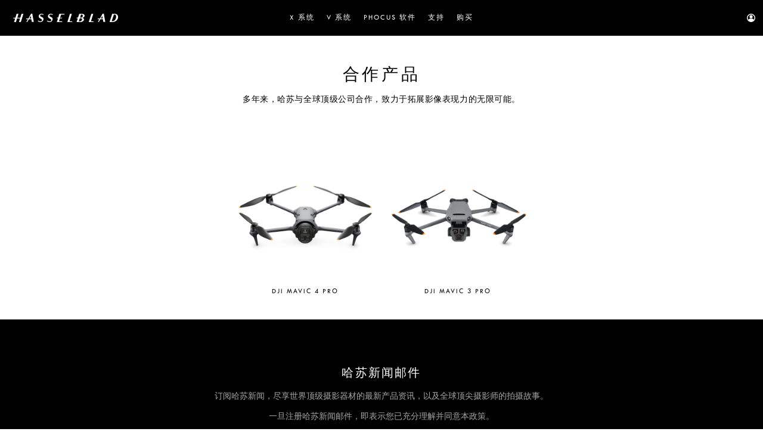

--- FILE ---
content_type: text/html
request_url: https://www.hasselblad.com/zh-cn/collaborations/
body_size: 96675
content:
<!DOCTYPE html><html lang="zh-cn" id="hasselblad-www"><head><meta charSet="utf-8"/><meta http-equiv="x-ua-compatible" content="ie=edge"/><meta name="viewport" content="width=device-width, initial-scale=1, shrink-to-fit=no"/><style data-href="/styles.3e26ccb2e504d8fdee26.css">nav#global-navigation{width:100%;background-color:#000;height:60px}.header_sticky{position:-webkit-sticky;position:sticky;z-index:10}.header_wrap{height:100vh}.nav__wrapper{max-width:1280px;margin:auto;width:100%;height:100%;display:flex;align-items:center;justify-content:space-between}.logo{width:180px;height:20px;padding:0;margin-left:20px;background:transparent url(/assets/icons/logo-white.svg) no-repeat 50% 50%;display:block}.gn__menu{padding:0 0 0 20px;margin:0;height:100vh;width:100%;background-color:#000;position:absolute;top:60px;left:0;opacity:0;transform:none;display:none;flex-direction:column;justify-content:space-between;transition:all .1s;z-index:0}.show .gn__menu{transition:all .3s;opacity:1;-webkit-clip-path:polygon(0 0,100% 0,100% 100%,0 100%);clip-path:polygon(0 0,100% 0,100% 100%,0 100%);transform:translateZ(0);z-index:1000000;display:flex}.gn__menu ul{margin:0;padding:0;list-style:none}.gn__menu ul.gn__menu__aux{padding-bottom:80px}.gn__menu ul.gn__menu__aux li{padding-right:13px}.gn__menu ul.gn__menu__aux h2{font-size:14px;color:#fff;float:left;margin:0 0 20px 10px}.gn__menu__small{margin:0;list-style:none}.gn__menu__small button{background:none;border:none;padding:0;position:relative;height:60px;width:16px;outline:none}.gn__menu__small .close-icon,.gn__menu__small .menu-icon{width:16px;height:auto;transition:all .3s ease;opacity:0;position:absolute;left:0;top:50%;margin-top:-50%}.gn__menu__small .menu-icon{opacity:1;transform:rotate(180deg)}.show .gn__menu__small .close-icon{opacity:1}.show .gn__menu__small .menu-icon{transform:rotate(0);opacity:0}.gn__menu__small li,.gn__menu li{line-height:1em;padding:0 20px 0 0;display:flex;align-items:center}.gn__menu li.gn__menu__icon{display:block;float:left}.gn__menu li a{text-decoration:none}.gn__menu li h1{color:#fff;font-size:30px;margin:10px 0;padding:0}.gn__menu li a img{width:14px;float:left}.gn__menu .ln__store{background-color:transparent;font-family:Tw Cen,Arial,sans-serif;text-transform:uppercase;margin:14px 20px 14px 9px;padding:0 10px 0 12px;transition:all .2s ease-in-out;-webkit-appearance:none;border-radius:0;-webkit-border-radius:0;white-space:nowrap;text-decoration:none;background-color:#000;transition:all .5s;order:1;font-size:13px;color:#fff;letter-spacing:2.45px;text-align:center;line-height:32px;border:1px solid #fff}.gn__menu .ln__store:hover{border:1px solid #fff;color:#000;background-color:#fff}.gn__menu .ln_store_line,.gn__menu .ln_store_M{display:none}@media(max-width:767px){.gn__menu .ln_store_M{display:flex}.gn__menu .ln_store_line{display:flex;border:1px solid #fff;margin:24px 20px 24px 0}.ln__store{display:none}.nav__wrapper{display:block}nav#global-navigation{width:100%;background-color:#000;float:none}.nav-header{display:flex;align-items:center;justify-content:space-between;height:60px;width:100%}.gn__menu_wrapper{width:100%;background-color:#000;display:none;opacity:0;left:0;position:relative;height:100vh}.gn__menu{position:absolute;top:0;bottom:0;width:100%;overflow:hidden;padding-bottom:184px}.show .gn__menu_wrapper{transition:all .3s;opacity:1;display:block}.show .gn__menu,.show .gn__menu_wrapper{-webkit-clip-path:none;clip-path:none;transform:none}.gn_menu_body{overflow:auto;height:100%}.gn__menu ul.gn__menu__aux{padding-bottom:0;padding-top:20px;height:58px;position:fixed;bottom:0;width:100%;background-color:#000}.menu-opened{width:100%;overflow:hidden!important;box-sizing:border-box;position:fixed}.menu-opened #header{position:fixed;top:0;left:0;width:100%;height:100%;z-index:999999}.sticky .local-navigation{-webkit-transform:translateZ(0);position:fixed;top:0}}@media(min-width:768px){header.transparent{position:absolute;z-index:100000;width:100%}.transparent nav#global-navigation{background-color:transparent;position:absolute;opacity:1;transition:opacity .5s}.transparent.sticky nav#global-navigation{opacity:0}.gn__menu{position:static;height:60px;width:100%;justify-content:flex-end;display:flex;opacity:1;flex-direction:row}.transparent .gn__menu{background-color:transparent}.gn__menu ul,.show .gn__menu{display:flex}.gn__menu__small{display:none}.gn__menu li h1{color:#fff;font-size:12px;margin:0;padding:0;transition:color .4s}.gn__menu li h1:hover{color:#d95e00}.gn__menu li a img{width:14px}.gn__menu ul.gn__menu__aux{padding-bottom:0}.gn__menu ul.gn__menu__aux h2{display:none}.gn__menu_wrapper_middle{max-width:calc(100% - 345px)}.transparent .local-navigation{opacity:0}.transparent .ln__bar{background-color:#000}.sticky .local-navigation{position:fixed;top:0}}@media(min-width:768px)and (max-width:959px){.gn_menu_body li{padding-right:12px}}@media(min-width:960px){.gn__menu_wrapper_last{min-width:200px}}@media(min-width:1200px){.ln__row{margin-left:auto}.ln__button{margin-left:20px;word-wrap:break-word;white-space:pre-wrap;transition:color .3s ease}.ln__button:hover{color:#d95e00}.ln__wrapper{width:100%;max-width:1280px;transition:background-color .3s;display:flex;justify-content:space-between;align-items:center;margin:auto;height:64px;padding-right:20px;position:relative}}@media(max-width:1199px){.sticky .ln__bar.double_menu{height:104px}.ln__line{position:absolute;background-color:#d8d8d8;bottom:-1px;height:1px;width:calc(100% - 40px);z-index:2;margin:0 20px}.ln__menu{top:116px}.sticky .ln__menu{top:56px}.ln__wrapper{width:100%;max-width:1280px;transition:background-color .3s;display:flex;justify-content:space-between;align-items:center;margin:auto;height:56px;padding-right:20px;position:relative}.ln__row{position:absolute;bottom:-48px;background-color:#262b2e;width:100%;height:48px;overflow-x:scroll;overflow-y:hidden;scrollbar-width:none;-webkit-overflow-scrolling:touch;-ms-overflow-style:none;overflow:-moz-scrollbars-none;z-index:1}.ln__row::-webkit-scrollbar{display:none}.ln__row:after{box-sizing:inherit;content:"";position:absolute;right:0;width:32px;height:100%;background-image:linear-gradient(90deg,rgba(35,37,38,0),#232526);top:0;pointer-events:none}.sticky .ln__row{top:56px}.sticky .ln__row,.sticky .ln__row ul{background-color:#000}.ln__row ul{background-color:#262b2e}.sticky .ln__row:after{box-sizing:inherit;content:"";position:absolute;right:0;width:32px;height:100%;background-image:linear-gradient(90deg,rgba(35,37,38,0),#000);top:0;pointer-events:none}.ln__button{margin-left:37px;white-space:nowrap}.ln__button:first-child{margin-left:20px}.ln__button:last-child{padding-right:20px}}.local-navigation{width:100%;top:60px;z-index:100001}.transparent.sticky .local-navigation{opacity:1}.sticky.has-subnav+main{margin-top:60px}.ReactModal__Body--open .sticky .local-navigation{display:none}.ln__bar{background-color:#262b2e;width:100%;transition:background-color .3s}.sticky .ln__bar{background-color:#000}.ln__heading{padding:14px 20px;float:left;color:#fff;font-size:13px;font-family:Tw Cen,Arial,sans-serif;text-transform:uppercase;letter-spacing:.167em;display:flex;align-items:center;line-height:18px}.ln__heading:hover{cursor:pointer}.ln__heading a{float:left;margin-right:10px;color:#fff;pointer-events:none}.ln__heading:after{transform:rotate(0deg);content:"";float:right;margin-right:4px;width:10px;background-image:url(/assets/icons/menu-arrow-down.svg);height:8px;background-repeat:no-repeat;background-position:0 100%;transition:transform .3s;flex:0 0 10px}.ln__heading.open:after{transform:rotate(-180deg)}.ln__row{margin-top:0;margin-bottom:0}.ln__row,.ln__row ul{padding:0;display:flex;align-items:center}.ln__row ul{list-style:none;flex:1 1;height:48px;margin:0;overflow-x:scroll;position:relative;scrollbar-width:none;-webkit-overflow-scrolling:touch;-ms-overflow-style:none;overflow:-moz-scrollbars-none}.ln__row ul::-webkit-scrollbar{display:none}.ln__row li{height:48px;margin-top:0;margin-bottom:0;padding:0;display:flex;align-items:center;flex-shrink:0}.ln__button{list-style:none;font-family:Tw Cen,Arial,sans-serif;font-size:12px;letter-spacing:.167em;color:#fff;text-align:left;line-height:16px;text-decoration:none;text-transform:uppercase;cursor:pointer;padding:16px 0}.ln__button.active{color:hsla(0,0%,100%,.45)}.ln__cta{color:#000;background-color:transparent;font-family:Tw Cen,Arial,sans-serif;font-size:13px;text-transform:uppercase;padding:8px 10px;letter-spacing:.15em;transition:all .2s ease-in-out;-webkit-appearance:none;border-radius:0;-webkit-border-radius:0;white-space:nowrap;text-decoration:none;margin-left:20px;background-color:#fff;transition:all .5s;order:1;line-height:16px}@media screen and (min-width:768px){.ln__cta:hover{background-color:#d95e00;color:#fff}}.ln__menu{width:100%;z-index:999999;float:left;display:none;height:100vh;position:absolute;background-color:transparent;transition:background-color .4s;transition-delay:1s}.ln__menu.show{display:block;background-color:rgba(0,0,0,.5)}.ln__menu ul{padding:20px;margin:0;background-color:hsla(0,0%,100%,.4);transition:background-color 1s}.ln__menu.show ul{background-color:#fff}.ln__menu ul li{max-width:1280px;font-size:13px;font-family:Tw Cen,Arial,sans-serif;text-transform:uppercase;letter-spacing:.167em;list-style-type:none;margin:auto auto 16px}.ln__menu ul li a{text-decoration:none;display:inline-block;height:inherit}.ln__menu ul li a.current{color:#d95e00}@media(min-width:1320px){.ln__menu ul li{padding:0 20px}}.touchDisable{touch-action:none}@font-face{font-family:outfit;src:url(/assets/fonts/outfit/Outfit-Light.ttf);src:url(/assets/fonts/outfit/Outfit-Light.ttf) format("truetype");font-display:swap}@font-face{font-family:Tw Cen;src:url(/assets/fonts/8624165c-9e93-4346-a219-990b0d920759.eot?#iefix);src:url(/assets/fonts/8624165c-9e93-4346-a219-990b0d920759.eot?#iefix) format("eot"),url(/assets/fonts/6630f703-611d-4ffb-9b65-f9ba9ab9bc0a.woff2) format("woff2"),url(/assets/fonts/1518dba1-9cea-4db9-9dd8-e6512b98bf36.woff) format("woff"),url(/assets/fonts/2e7bc211-9848-41db-bd5d-6fbdaa7f3861.ttf) format("truetype");font-display:swap}html{height:100%}article,aside,footer,header,hgroup,main,nav,section{display:block}*{box-sizing:border-box}body{height:100%;width:100%;margin:0;padding:0;font-family:outfit,Helvetica Neue,Arial,Verdana,sans-serif;font-size:14px;line-height:2em;letter-spacing:.04em;color:#000;-webkit-font-smoothing:antialiased;-moz-osx-font-smoothing:grayscale}.copyright,h1,h2,h3,h4,h5,pre{font-family:Tw Cen,Helvetica Neue,Arial,Verdana,sans-serif;text-transform:uppercase;font-weight:400;margin:2em 0 .5em;letter-spacing:.167em;line-height:calc(1em + 4px)}h1 strong,h2 strong,h3 strong,h4 strong,h5 strong{font-weight:400;color:#d95e00}p{line-height:1.5em}a{color:#000;text-underline-position:under}input[type=email],input[type=number],input[type=password],input[type=text]{padding:5px 2px;overflow:hidden;text-overflow:ellipsis;white-space:nowrap;height:31px;line-height:1em;border:none;border-bottom:1px solid #000;color:#000;letter-spacing:.04em;font-weight:400;font-size:14px;margin:0;width:100%;outline:0;font-family:outfit,Helvetica Neue,Arial,Verdana,sans-serif;background-color:transparent}input[type=checkbox]{vertical-align:middle;margin:20px 10px 20px 0;opacity:0;position:absolute}input[type=checkbox]+label{position:relative;cursor:pointer;padding:0}input[type=checkbox]+label:before{content:"";margin-right:10px;display:inline-block;vertical-align:text-top;width:12px;height:12px;background:transparent;border:1px solid #666}input[type=checkbox].loading+label:before{background:url(/assets/icons/loading-indicator.svg) no-repeat;border-color:transparent;background-size:20px;background-position:50%}input[type=checkbox].loading:checked+label:after{opacity:0}input[type=checkbox]:checked+label:after{content:"";position:absolute;left:5px;top:-5px;width:7px;height:13px;transform:rotate(45deg);border-bottom:3px solid #d95e00;border-right:3px solid #d95e00}.footer__newsletter input{border-bottom:1px solid #fff;color:#fff}input.error{background:url(/assets/icons/warning.svg) no-repeat 100% transparent;background-size:18px;background-position-x:98%}input[disabled=disabled]{color:#e6e6e6;background:#fff;border-bottom:1px solid #e6e6e6}select{overflow:hidden;text-overflow:ellipsis;white-space:nowrap;height:31px;line-height:1.6em;border:none;border-bottom:1px solid #000;color:#000;letter-spacing:.04em;font-weight:400;font-size:14px;margin:0;width:100%;background-color:#fff;border-radius:0;-webkit-appearance:none;-moz-appearance:none;text-indent:.01px;text-overflow:"";padding:5px 26px 5px 2px;background:url(/assets/icons/arrow-down-active.svg) no-repeat 100% transparent;outline:0;font-family:outfit,Helvetica Neue,Arial,Verdana,sans-serif;text-transform:none}.footer__newsletter select{color:#fff;border-bottom:1px solid #fff;background-color:#000}.footer__newsletter select option{background-color:#000;padding:3px 10px}label>div{text-align:left;font-size:12px;text-transform:uppercase;margin:20px auto auto;font-family:Tw Cen,Helvetica Neue,Arial,Verdana,sans-serif;transition:all .3s ease-in;opacity:1}label>div>span{display:none}label>div>span.error{color:#cb2d2d}label>div>span.show{display:block}#hasselblad-www .cc-window{background-color:transparent}#hasselblad-www .cc-window a{color:#fff;border-bottom:1px solid #fff}#hasselblad-www .cc-window a:hover{text-decoration:none!important}#hasselblad-www .cc-window .cc-check-title{font-size:1.125rem}#hasselblad-www .cc-bar{background-color:#000}#hasselblad-www .cc-bar .cc-dialog{max-width:1260px!important}#hasselblad-www .cc-bar .cc-dialog .cc-consent-confirm{background:#000;height:32px}#hasselblad-www .cc-bar .cc-dialog .cc-content{padding:0}#hasselblad-www .cc-bar .cc-dialog .cc-content .cc-body{padding:8px 0}#hasselblad-www .cc-bar .cc-dialog .cc-content .cc-footer{margin-top:0;padding:.5rem 0 1.5rem}#hasselblad-www .cc-bar .cc-header{display:none!important}#hasselblad-www .cc-btn,#hasselblad-www .cc-text{font-size:14px;line-height:2em;letter-spacing:.04em;-webkit-font-smoothing:antialiased;-moz-osx-font-smoothing:grayscale;color:#fff!important}#hasselblad-www .cc-btn{height:24px;font-size:.75rem;border:1px solid #fff;cursor:pointer;display:flex;justify-content:center;align-items:center;text-decoration:none;transition:color .15s ease-in-out,background-color .15s ease-in-out,border-color .15s ease-in-out;font-weight:400;line-height:1.5;text-align:center;vertical-align:middle;-webkit-user-select:none;-ms-user-select:none;user-select:none;border-radius:0;text-transform:uppercase;-webkit-appearance:button;overflow:visible;letter-spacing:normal;word-spacing:normal;white-space:pre;padding:0 1rem;color:#fff;background-color:transparent}#hasselblad-www button.cc-consent-prefernces{display:none}#hasselblad-www .cc-consent-accept{color:#000!important;background-attachment:scroll;background-clip:border-box;background-color:#fff;background-image:none;background-origin:padding-box}#hasselblad-www .cc-modal .cc-check-wrapper{margin-top:0;cursor:pointer;text-transform:none;font-family:outfit,Helvetica Neue,Arial,Verdana,sans-serif}#hasselblad-www .cc-modal .cc-dialog .cc-body,#hasselblad-www .cc-modal .cc-dialog .cc-footer{padding:0}#hasselblad-www .cc-mask{background:rgba(0,0,0,.5)}#hasselblad-www .cc-check-wrapper,#hasselblad-www .cc-check-wrapper:before{border:none}#hasselblad-www .cc-desc{margin:24px}#hasselblad-www .cc-desc a{color:#d95e00!important}#hasselblad-www .cc-window *{font-size:.875rem;letter-spacing:1px;color:rgba(0,0,0,.65)}#hasselblad-www .cc-window .cc-dialog{max-width:958px}#hasselblad-www .cc-window .cc-dialog .cc-header{display:flex;flex-shrink:0;align-items:center;justify-content:space-between;padding:1.5rem;border-bottom:1px solid #dee2e6}#hasselblad-www .cc-window .cc-dialog .cc-header .cc-title{font-size:1.25rem;display:block;padding:0;letter-spacing:2px;text-transform:uppercase;font-family:Tw Cen,Helvetica Neue,Arial,Verdana,sans-serif}#hasselblad-www .cc-window .cc-dialog .cc-close{margin:0;padding:0}#hasselblad-www .cc-window .cc-dialog .cc-close svg{display:none}#hasselblad-www .cc-window .cc-dialog .cc-close:after{transition:none;background:transparent;content:"";display:inline-block;width:24px;height:24px;margin-right:8px;background-image:url("data:image/svg+xml;charset=utf-8,%3Csvg version='1.1' xmlns='http://www.w3.org/2000/svg' width='32' height='32' viewBox='0 0 32 32'%3E%3Ctitle%3Eclose-circle%3C/title%3E%3Cpath opacity='0.6141249999999999' fill='%23000' d='M17.563 16.035l3.16 3.125c0.421 0.448 0.421 1.151 0 1.597-0.446 0.421-1.149 0.421-1.597 0l-3.125-3.16-3.125 3.16c-0.448 0.421-1.151 0.421-1.597 0-0.421-0.446-0.421-1.149 0-1.597l3.16-3.125-3.16-3.125c-0.421-0.448-0.421-1.151 0-1.597 0.446-0.421 1.149-0.421 1.597 0l3.125 3.16 3.125-3.16c0.448-0.421 1.151-0.421 1.597 0 0.421 0.446 0.421 1.149 0 1.597l-3.16 3.125zM16 31.59c-8.591 0-15.556-6.964-15.556-15.556s6.964-15.556 15.556-15.556c8.591 0 15.556 6.964 15.556 15.556s-6.964 15.556-15.556 15.556zM16 29.368c7.364 0 13.333-5.97 13.333-13.333s-5.97-13.333-13.333-13.333c-7.364 0-13.333 5.97-13.333 13.333s5.97 13.333 13.333 13.333z'/%3E%3C/svg%3E");background-repeat:no-repeat;background-position:50%;background-size:cover}#hasselblad-www .cc-window .cc-dialog .cc-footer{padding:1.5rem .75rem}#hasselblad-www .cc-window .cc-dialog .cc-footer button{height:32px}#hasselblad-www .cc-window .cc-dialog .cc-footer .cc-consent-confirm{background:#000}#hasselblad-www .cc-window .cc-dialog .cc-footer .cc-consent-confirm:disabled{color:#333!important}#hasselblad-www .cc-window .cc-body{padding:32px 48px}#hasselblad-www .cc-window .cc-body .cc-text{font-size:.9375rem;line-height:1.5}#hasselblad-www .cc-window .cc-body .cc-check-content{margin-left:16px}@media (min-width:768px){#hasselblad-www .cc-window .cc-dialog .cc-header{padding:2rem 3rem}#hasselblad-www .cc-title{display:none}#hasselblad-www .cc-modal .cc-dialog .cc-body{padding:32px 48px}#hasselblad-www .cc-modal .cc-dialog .cc-body .cc-desc{margin-top:8px}#hasselblad-www .cc-modal .cc-dialog .cc-footer{padding:1.5rem .75rem}#hasselblad-www .cc-bar .cc-dialog .cc-content .cc-footer{padding:1.5rem 2rem}}#hasselblad-www .cc-check-input{transition:none;opacity:1}#hasselblad-www .cc-check-input:before{transform:scale(1);transition:none;background:transparent;content:"";display:inline-block;width:24px;height:24px;margin-right:8px;background-repeat:no-repeat;background-position:50%;background-size:cover;background-image:url("data:image/svg+xml;charset=utf-8,%3Csvg t='1684921948784' class='icon' viewBox='0 0 1024 1024' version='1.1' xmlns='http://www.w3.org/2000/svg' p-id='1616' width='200' height='200'%3E%3Cpath d='M512 1024C229.216 1024 0 794.784 0 512S229.216 0 512 0s512 229.216 512 512-229.216 512-512 512z m0-73.152c242.368 0 438.848-196.48 438.848-438.848 0-242.368-196.48-438.848-438.848-438.848C269.632 73.152 73.152 269.632 73.152 512c0 242.368 196.48 438.848 438.848 438.848z' fill='%23000000' p-id='1617'/%3E%3C/svg%3E")}#hasselblad-www .cc-check-input:after{transition:none;border:none}#hasselblad-www .cc-check-input:checked{transition:none;background:transparent;content:"";display:inline-block;width:24px;height:24px;margin-right:8px;fill:rgba(0,0,0,.85);background-image:url("[data-uri]");background-repeat:no-repeat;background-position:50%;background-size:cover}@media (min-width:768px){#hasselblad-www .cc-check-input:before,#hasselblad-www .cc-check-input:checked{width:32px;height:32px}}#as-show-cookie-popup{cursor:pointer}[data-test-locator=buttonEChat]:active,[data-test-locator=buttonEChat]:focus{outline:none}#service-support>figure[class*=echat]{z-index:2000}.footer__newsletter{background:#000;color:#fff;text-align:center;width:100%;float:left;padding-top:38px;padding-bottom:40px}.footer__newsletter .newsletter_content h1{font-size:20px;line-height:24px;letter-spacing:2.22px;margin-bottom:16px}.footer__newsletter .newsletter_content p{font-size:14px;line-height:20px;letter-spacing:0;color:hsla(0,0%,100%,.65)}.footer__newsletter .newsletter_content p:last-child{margin-bottom:4px}.footer__newsletter label>div{margin-top:28px}.footer__newsletter label>div span{letter-spacing:1px}.footer__newsletter .cta{color:#fff;border-color:#fff;margin-top:16px}.footer__newsletter .cta:hover{background-color:#fff;color:#000}.newsletter-message-content{visibility:hidden;max-width:325px;text-align:left;font-size:12px;text-transform:uppercase;margin:-15px auto auto;font-family:Tw Cen,Helvetica Neue,Arial,Verdana,sans-serif;transition:all .3s ease-in;opacity:1;line-height:18px;height:18px;text-align:center}.newsletter-message-show{visibility:visible}.newsletter-message-content span{display:block;font-family:Tw Cen,Helvetica Neue,Arial,Verdana,sans-serif;font-size:10px;letter-spacing:1px}.newsletter-message-content .filed{color:#d95e00}.newsletter-message-content .scussed{color:#fff}.cta .disabled:hover{color:#000;border:#fff}.cta-row .cta.loading:hover{color:transparent}footer{width:100%;float:left;background-color:#000;padding-bottom:64px}.footnotes{width:100%;max-width:1200px;margin:auto;clear:both;display:flex;justify-content:space-between;border-top:1px solid #979797;flex-direction:row-reverse}.legal{clear:both;padding:16px 0;display:inline-block;color:hsla(0,0%,100%,.65);font-size:14px;line-height:18px;letter-spacing:.25px;min-width:156px}.legal a,.legal span{width:100%;float:left;text-align:center;text-decoration:none}.legal.legal-platform-pc{display:flex}.legal.legal-platform-mobile{display:none}.legal .legal-logo{margin-left:0}.legal a{color:hsla(0,0%,100%,.65);transition:color .3s ease}.legal a:hover{color:#fff}.language-selector{max-width:174px;clear:both;border-bottom:1px solid hsla(0,0%,100%,.65);width:100%;display:inline-flex;align-items:center;padding-top:22px;margin-bottom:auto}.language-selector select{background-color:#000;color:hsla(0,0%,100%,.65);background-position:calc(100% - 4px) 50%;background-image:url("[data-uri]")}.language-icon{background-image:url("[data-uri]");display:block;width:18px;height:18px;margin:0 10px 0 0;background-size:100%;background-repeat:no-repeat}@media (min-width:769px){.legal a,.legal span{text-align:left;width:auto;margin:12px 12px 0}.legal-links-box{display:flex;justify-content:center}.legal a:last-child{margin-right:0}.language-selector{border:none;margin-left:16px}.language-selector .language-icon{margin-top:3px}.language-selector .languageSelectorFooter{border-bottom:1px solid hsla(0,0%,100%,.65)}}.social{width:100%;float:left;background-color:#000;padding-bottom:48px;display:flex}.social,.social a{justify-content:center;align-items:center}.social a{width:32px;height:32px;border-radius:50%;border:1px solid #fff;display:inline-flex;margin-right:8px;opacity:.45;transition:opacity .3s ease}.social a:hover{opacity:1}.social a:last-child{margin-right:0}.social__icon{width:16px;vertical-align:middle;margin:0 7px}.social.wechat-qr{height:auto;padding:40px}.social.wechat-qr img{width:320px}.footer-wrapper{float:left;width:100%;padding-bottom:48px}.footer__menu{width:100%;max-width:1200px;margin:auto;padding:0;border-top:1px solid #979797}.footer__menu__section{width:100%;float:left;text-align:left;padding-left:8px;padding-right:8px}.footer__menu__section .footer__menu__section__toggle{display:none}.footer__menu__section ul{list-style:none;margin:0 0 24px;padding:0}.footer__menu__section ul:last-child{margin-bottom:0}.footer__menu__section ul li{line-height:18px}.footer__menu__section h1{font-size:20px;line-height:24px;letter-spacing:2px;margin-top:0;margin-bottom:32px;color:#fff;transition:color .3s ease}.footer__menu__section a:hover h1{color:#d95e00}.footer__menu__section:nth-child(-n+4){padding-top:48px;padding-bottom:48px}.footer__menu__section a{font-size:14px;line-height:18px;letter-spacing:.25px;display:inline-block;color:hsla(0,0%,100%,.65);text-decoration:none;color:#666}.footer__menu__section .group{text-decoration:none;color:hsla(0,0%,100%,.65);margin-top:0;transition:color .3s ease}.footer__menu__section .group:hover{color:#fff}.footer__newsletter .newsletter_content p a{transition:color .3s ease}.footer__newsletter .newsletter_content p a:hover{color:#d95e00}.footer__newsletter label>input.error{background:none}.footer__newsletter label>div>span.error{font-size:9px;color:#cb2d2d;letter-spacing:.9px;line-height:12px}.footer__newsletter label[for=country]>div{margin-top:12px}@media (min-width:769px){.footer__menu__section{width:25%;float:left}}.cookies{position:fixed;bottom:0;left:0;background:#000;color:#fff;width:100%;line-height:1.5;z-index:1000001}.cookies .cookies-wrapper{max-width:1260px;margin:auto;padding:1rem 1rem .5rem;align-items:center;justify-content:space-between;display:flex;flex-direction:column}.cookies .content{margin-bottom:.5rem;padding-bottom:.5rem}.cookies button.close{background:none;border:none;position:static;text-decoration:none;transition:color .15s ease-in-out,background-color .15s ease-in-out,border-color .15s ease-in-out;cursor:pointer;padding:0 1rem .5rem}.cookies button.close img{width:20px;display:block}.cookies p{margin-right:20px}.cookies a{color:#fff}.cookies .cookie-bar-btn-wrap{display:flex;padding-top:.25rem}.cookies .cookie-bar-btn{height:24px;font-size:.75rem;border:1px solid #fff;cursor:pointer;display:flex;justify-content:center;align-items:center;text-decoration:none;transition:color .15s ease-in-out,background-color .15s ease-in-out,border-color .15s ease-in-out;font-weight:400;line-height:1.5;text-align:center;vertical-align:middle;-webkit-user-select:none;-ms-user-select:none;user-select:none;border-radius:0;text-transform:uppercase;-webkit-appearance:button;overflow:visible;letter-spacing:.15em;word-spacing:normal;white-space:pre;padding:0 1rem;margin:0 .25rem .5rem;font-family:Tw Cen}.cookies .cookie-popup-entrance{color:#fff;background-color:transparent}.cookies .cookie-accept-all{color:#000;background-color:#fff;border:0}.cookies .flex{display:flex;width:calc(100% - 52px)}@media (max-width:1199.98px){.cookies .cookie-bar{letter-spacing:0}}@media (max-width:575.98px){.modal-open{overflow:hidden!important}.cookie-bar .cookie-bar-btn-wrap{width:100%;align-items:flex-end}.cookie-bar .content{font-size:.75rem}.cookies .flex{flex-wrap:wrap}}@media (min-width:576px){.cookies .cookies-wrapper{flex-direction:row}.cookies .content{padding-right:1rem;margin-bottom:0;flex:1 1 auto}.cookies .cookie-bar-btn-wrap{padding-top:0}}@media (min-width:769px){.footer__menu__section .footer__menu__section__list{max-height:none!important;opacity:1!important}}@media (max-width:768px){footer{padding-left:48px;padding-right:48px;padding-bottom:16px}.footer-wrapper{padding-bottom:0}.footer__menu__section{padding-bottom:2px;padding:0!important;border-bottom:1px solid #979797}.footer__menu__section a{position:relative}.footer__menu__section a .footer__menu__section__toggle{width:100%;height:100%;position:absolute;top:0;display:block;pointer-events:auto;cursor:pointer}.footer__menu__section .footer__menu__section__toggle .footer__menu__section__toggle__button{display:inline-block;width:16px;height:16px;position:absolute;right:0;top:50%;transition:transform .3s ease;background-image:url("[data-uri]");background-size:10px;transform:translateY(-50%) rotate(0deg);background-repeat:no-repeat;transform-origin:center;background-position:50%}.footer__menu__section .footer__menu__section__toggle.footer__menu__section__toggle_active .footer__menu__section__toggle__button{transform:translateY(-50%) rotate(135deg)}.footer__menu__section .footer__menu__section__list{opacity:1;overflow:hidden;transition:max-height .6s ease,opacity .6s ease}.footer__menu__section ul:last-child{padding-bottom:24px}.footer__menu__section h1{font-size:16px;line-height:18px;margin-top:24px!important;margin-bottom:22px;padding-right:24px}.footer__menu__section>a{pointer-events:none;width:100%}.footer__menu__section a:hover h1{color:#fff}.footer__menu__section .group{font-size:14px;line-height:19px;letter-spacing:.19px;color:#fff}.footnotes{border-top:none;display:block;flex-direction:row}.legal{padding-top:32px;display:flex;flex-wrap:wrap;justify-content:space-between}.legal.legal-platform-pc{display:none}.legal.legal-platform-mobile{display:block;padding:32px 0 0}.legal-links-box{padding-top:0}.legal .legal-logo{margin-bottom:24px;text-align:left;font-size:16px;line-height:22px;letter-spacing:.25px}.legal a{color:#fff;width:calc(50% - 18px);text-align:left;margin-bottom:16px}.language-selector{max-width:none;border-bottom:1px solid #979797;padding-top:0}.language-selector .language-icon{width:16px;height:16px;margin-right:6px;background-image:url("[data-uri]")}.language-selector .languageSelectorFooter{text-transform:uppercase;font-family:Tw Cen;padding-top:23px;padding-bottom:23px;height:64px;color:#fff;font-size:16px;line-height:18px;letter-spacing:2px;background-image:url("[data-uri]")}.footer__newsletter{padding-top:8px;padding-bottom:20px}.footer__newsletter .newsletter_content h1{font-size:16px;line-height:20px;letter-spacing:2px}.footer__newsletter .newsletter_content p{font-size:12px;line-height:16px;letter-spacing:0}.footer__newsletter label>div{margin-top:24px}.footer__newsletter .cta{margin-top:12px}.footer__newsletter label>div,.footer__newsletter label>div span,.footer__newsletter label>input,.footer__newsletter label>select{text-align:center}.footer__newsletter label>div,.footer__newsletter label>input,.footer__newsletter label>select{max-width:none}.footer__newsletter>.fnl__wrapper{padding-left:0;padding-right:0}.social{padding-bottom:32px;flex-wrap:wrap}.social a{margin-left:4px;margin-right:4px;margin-bottom:8px;width:40px;height:40px}.social a img{vertical-align:initial;margin:0 11px}}.cta-row{float:left;width:100%;margin:20px 0;display:flex;flex-wrap:wrap}.cta-row a:not(:last-child),.cta-row button:not(:last-child){margin-right:8px}.center-center .cta-row,.center .cta-row,.video-overlay .cta-row{justify-content:center}.et .cta-row{margin-top:0}.cta{border:1px solid #000;background-color:transparent;font-family:Tw Cen;font-size:12px;text-transform:uppercase;padding:6px 12px;letter-spacing:.15em;transition:all .2s ease-in-out;-webkit-appearance:none;border-radius:0;-webkit-border-radius:0;white-space:nowrap;text-decoration:none;margin-top:10px;line-height:22px;color:#000}.cta .btn-icon{display:inline-block;position:relative;width:14px;height:15px;top:3px;margin-left:4px}.cta .btn-icon.learn-more{width:6px}.cta .btn-icon img{width:100%;height:auto;position:absolute;top:50%;transform:translateY(-50%);left:0;opacity:0;transition:all .2s ease-in-out}.cta .btn-icon img.normal-icon{opacity:1}.cta .btn-icon img.hover-icon{opacity:0}@media(min-width:767px){.cta:hover{background-color:#000;color:#fff}.cta:hover .btn-icon img.normal-icon{opacity:0}.cta:hover .btn-icon img.hover-icon{opacity:1}}.cta.disabled,.cta.disabled:hover{background-color:transparent;color:grey;border-color:grey}.cta.loading{background:url(/assets/icons/loading-indicator.svg) no-repeat 50% transparent;background-size:contain;color:transparent;background-color:#000}.cta.done{background:url(/assets/icons/checkmark.svg) no-repeat 50% transparent;background-size:contain;color:transparent;background-color:#000}.cta.secondary{margin-top:-20px;border:none;font-family:outfit,Helvetica Neue,Arial,Verdana,sans-serif;font-size:14px;text-transform:none;letter-spacing:.04em;white-space:normal}.et.left .cta.secondary{padding-left:0;margin-top:0}.cta.secondary span{border-bottom:1px solid #000;transition:border-bottom .5s}.cta.secondary span:after{content:" \27F6";opacity:0;transition:opacity .5s;margin-left:4px;position:absolute}.cta.cta.secondary:hover{background:initial;color:initial;text-decoration:none}.cta.secondary:hover span{border-bottom:1px solid transparent}.cta.secondary:hover span:after{opacity:1}.cta.button.cta-theme-white{color:#fff;border-color:#fff}@media(min-width:767px){.cta.button.cta-theme-white:hover{background-color:#fff;color:#000}}.cta.secondary.cta-theme-white{color:#fff!important}.cta.secondary.cta-theme-white:hover span{border-bottom:1px solid transparent}.cta.secondary.cta-theme-white span{border-bottom:1px solid #fff}.video-btn-modal,.youtube-btn-modal{overflow:hidden!important}.video-btn-modal .modal__content{display:flex;position:relative;width:100%;height:100%;max-width:100%;max-height:100%;justify-content:center;overflow:hidden;align-items:center}.video-btn-modal .modal__wrapper .video-js{padding-top:0!important;height:100%}.video-btn-modal .modal__wrapper{position:relative;width:1200px;height:675px;margin-top:80px;margin-bottom:60px;max-height:100%}@media(max-width:1200px){.video-btn-modal .modal__wrapper{width:960px;height:540px}}@media(max-width:960px){.video-btn-modal .modal__wrapper{width:768px;height:432px}}@media(max-width:768px){.video-btn-modal .modal__wrapper{width:576px;height:324px}}@media(max-width:576px){.video-btn-modal .modal__wrapper{height:280px;width:90%}}.video-btn-modal .close{position:absolute;right:10px;top:10px;z-index:99;outline:none;cursor:pointer;opacity:.7;transition:opacity .3s}.modal .close{outline:none}.video-btn-modal .close:hover{opacity:1}.video-btn-modal video{outline:none}.logout-btn{margin-left:auto}.video-js .vjs-big-play-button .vjs-icon-placeholder:before,.video-js .vjs-modal-dialog,.vjs-button>.vjs-icon-placeholder:before,.vjs-modal-dialog .vjs-modal-dialog-content{position:absolute;top:0;left:0;width:100%;height:100%}.video-js .vjs-big-play-button .vjs-icon-placeholder:before,.vjs-button>.vjs-icon-placeholder:before{text-align:center}@font-face{font-family:VideoJS;src:url([data-uri]) format("woff");font-weight:400;font-style:normal}.video-js .vjs-big-play-button .vjs-icon-placeholder:before,.video-js .vjs-play-control .vjs-icon-placeholder,.vjs-icon-play{font-family:VideoJS;font-weight:400;font-style:normal}.video-js .vjs-big-play-button .vjs-icon-placeholder:before,.video-js .vjs-play-control .vjs-icon-placeholder:before,.vjs-icon-play:before{content:"\F101"}.vjs-icon-play-circle{font-family:VideoJS;font-weight:400;font-style:normal}.vjs-icon-play-circle:before{content:"\F102"}.video-js .vjs-play-control.vjs-playing .vjs-icon-placeholder,.vjs-icon-pause{font-family:VideoJS;font-weight:400;font-style:normal}.video-js .vjs-play-control.vjs-playing .vjs-icon-placeholder:before,.vjs-icon-pause:before{content:"\F103"}.video-js .vjs-mute-control.vjs-vol-0 .vjs-icon-placeholder,.vjs-icon-volume-mute{font-family:VideoJS;font-weight:400;font-style:normal}.video-js .vjs-mute-control.vjs-vol-0 .vjs-icon-placeholder:before,.vjs-icon-volume-mute:before{content:"\F104"}.video-js .vjs-mute-control.vjs-vol-1 .vjs-icon-placeholder,.vjs-icon-volume-low{font-family:VideoJS;font-weight:400;font-style:normal}.video-js .vjs-mute-control.vjs-vol-1 .vjs-icon-placeholder:before,.vjs-icon-volume-low:before{content:"\F105"}.video-js .vjs-mute-control.vjs-vol-2 .vjs-icon-placeholder,.vjs-icon-volume-mid{font-family:VideoJS;font-weight:400;font-style:normal}.video-js .vjs-mute-control.vjs-vol-2 .vjs-icon-placeholder:before,.vjs-icon-volume-mid:before{content:"\F106"}.video-js .vjs-mute-control .vjs-icon-placeholder,.vjs-icon-volume-high{font-family:VideoJS;font-weight:400;font-style:normal}.video-js .vjs-mute-control .vjs-icon-placeholder:before,.vjs-icon-volume-high:before{content:"\F107"}.video-js .vjs-fullscreen-control .vjs-icon-placeholder,.vjs-icon-fullscreen-enter{font-family:VideoJS;font-weight:400;font-style:normal}.video-js .vjs-fullscreen-control .vjs-icon-placeholder:before,.vjs-icon-fullscreen-enter:before{content:"\F108"}.video-js.vjs-fullscreen .vjs-fullscreen-control .vjs-icon-placeholder,.vjs-icon-fullscreen-exit{font-family:VideoJS;font-weight:400;font-style:normal}.video-js.vjs-fullscreen .vjs-fullscreen-control .vjs-icon-placeholder:before,.vjs-icon-fullscreen-exit:before{content:"\F109"}.vjs-icon-square{font-family:VideoJS;font-weight:400;font-style:normal}.vjs-icon-square:before{content:"\F10A"}.vjs-icon-spinner{font-family:VideoJS;font-weight:400;font-style:normal}.vjs-icon-spinner:before{content:"\F10B"}.video-js.video-js:lang(en-AU) .vjs-subs-caps-button .vjs-icon-placeholder,.video-js.video-js:lang(en-GB) .vjs-subs-caps-button .vjs-icon-placeholder,.video-js.video-js:lang(en-IE) .vjs-subs-caps-button .vjs-icon-placeholder,.video-js.video-js:lang(en-NZ) .vjs-subs-caps-button .vjs-icon-placeholder,.video-js .vjs-subs-caps-button .vjs-icon-placeholder,.video-js .vjs-subtitles-button .vjs-icon-placeholder,.vjs-icon-subtitles{font-family:VideoJS;font-weight:400;font-style:normal}.video-js.video-js:lang(en-AU) .vjs-subs-caps-button .vjs-icon-placeholder:before,.video-js.video-js:lang(en-GB) .vjs-subs-caps-button .vjs-icon-placeholder:before,.video-js.video-js:lang(en-IE) .vjs-subs-caps-button .vjs-icon-placeholder:before,.video-js.video-js:lang(en-NZ) .vjs-subs-caps-button .vjs-icon-placeholder:before,.video-js .vjs-subs-caps-button .vjs-icon-placeholder:before,.video-js .vjs-subtitles-button .vjs-icon-placeholder:before,.vjs-icon-subtitles:before{content:"\F10C"}.video-js .vjs-captions-button .vjs-icon-placeholder,.video-js:lang(en) .vjs-subs-caps-button .vjs-icon-placeholder,.video-js:lang(fr-CA) .vjs-subs-caps-button .vjs-icon-placeholder,.vjs-icon-captions{font-family:VideoJS;font-weight:400;font-style:normal}.video-js .vjs-captions-button .vjs-icon-placeholder:before,.video-js:lang(en) .vjs-subs-caps-button .vjs-icon-placeholder:before,.video-js:lang(fr-CA) .vjs-subs-caps-button .vjs-icon-placeholder:before,.vjs-icon-captions:before{content:"\F10D"}.video-js .vjs-chapters-button .vjs-icon-placeholder,.vjs-icon-chapters{font-family:VideoJS;font-weight:400;font-style:normal}.video-js .vjs-chapters-button .vjs-icon-placeholder:before,.vjs-icon-chapters:before{content:"\F10E"}.vjs-icon-share{font-family:VideoJS;font-weight:400;font-style:normal}.vjs-icon-share:before{content:"\F10F"}.vjs-icon-cog{font-family:VideoJS;font-weight:400;font-style:normal}.vjs-icon-cog:before{content:"\F110"}.video-js .vjs-play-progress,.video-js .vjs-volume-level,.vjs-icon-circle,.vjs-seek-to-live-control .vjs-icon-placeholder{font-family:VideoJS;font-weight:400;font-style:normal}.video-js .vjs-play-progress:before,.video-js .vjs-volume-level:before,.vjs-icon-circle:before,.vjs-seek-to-live-control .vjs-icon-placeholder:before{content:"\F111"}.vjs-icon-circle-outline{font-family:VideoJS;font-weight:400;font-style:normal}.vjs-icon-circle-outline:before{content:"\F112"}.vjs-icon-circle-inner-circle{font-family:VideoJS;font-weight:400;font-style:normal}.vjs-icon-circle-inner-circle:before{content:"\F113"}.vjs-icon-hd{font-family:VideoJS;font-weight:400;font-style:normal}.vjs-icon-hd:before{content:"\F114"}.video-js .vjs-control.vjs-close-button .vjs-icon-placeholder,.vjs-icon-cancel{font-family:VideoJS;font-weight:400;font-style:normal}.video-js .vjs-control.vjs-close-button .vjs-icon-placeholder:before,.vjs-icon-cancel:before{content:"\F115"}.video-js .vjs-play-control.vjs-ended .vjs-icon-placeholder,.vjs-icon-replay{font-family:VideoJS;font-weight:400;font-style:normal}.video-js .vjs-play-control.vjs-ended .vjs-icon-placeholder:before,.vjs-icon-replay:before{content:"\F116"}.vjs-icon-facebook{font-family:VideoJS;font-weight:400;font-style:normal}.vjs-icon-facebook:before{content:"\F117"}.vjs-icon-gplus{font-family:VideoJS;font-weight:400;font-style:normal}.vjs-icon-gplus:before{content:"\F118"}.vjs-icon-linkedin{font-family:VideoJS;font-weight:400;font-style:normal}.vjs-icon-linkedin:before{content:"\F119"}.vjs-icon-twitter{font-family:VideoJS;font-weight:400;font-style:normal}.vjs-icon-twitter:before{content:"\F11A"}.vjs-icon-tumblr{font-family:VideoJS;font-weight:400;font-style:normal}.vjs-icon-tumblr:before{content:"\F11B"}.vjs-icon-pinterest{font-family:VideoJS;font-weight:400;font-style:normal}.vjs-icon-pinterest:before{content:"\F11C"}.video-js .vjs-descriptions-button .vjs-icon-placeholder,.vjs-icon-audio-description{font-family:VideoJS;font-weight:400;font-style:normal}.video-js .vjs-descriptions-button .vjs-icon-placeholder:before,.vjs-icon-audio-description:before{content:"\F11D"}.video-js .vjs-audio-button .vjs-icon-placeholder,.vjs-icon-audio{font-family:VideoJS;font-weight:400;font-style:normal}.video-js .vjs-audio-button .vjs-icon-placeholder:before,.vjs-icon-audio:before{content:"\F11E"}.vjs-icon-next-item{font-family:VideoJS;font-weight:400;font-style:normal}.vjs-icon-next-item:before{content:"\F11F"}.vjs-icon-previous-item{font-family:VideoJS;font-weight:400;font-style:normal}.vjs-icon-previous-item:before{content:"\F120"}.video-js .vjs-picture-in-picture-control .vjs-icon-placeholder,.vjs-icon-picture-in-picture-enter{font-family:VideoJS;font-weight:400;font-style:normal}.video-js .vjs-picture-in-picture-control .vjs-icon-placeholder:before,.vjs-icon-picture-in-picture-enter:before{content:"\F121"}.video-js.vjs-picture-in-picture .vjs-picture-in-picture-control .vjs-icon-placeholder,.vjs-icon-picture-in-picture-exit{font-family:VideoJS;font-weight:400;font-style:normal}.video-js.vjs-picture-in-picture .vjs-picture-in-picture-control .vjs-icon-placeholder:before,.vjs-icon-picture-in-picture-exit:before{content:"\F122"}.video-js{display:block;vertical-align:top;box-sizing:border-box;color:#fff;background-color:#000;position:relative;padding:0;font-size:10px;line-height:1;font-weight:400;font-style:normal;font-family:Arial,Helvetica,sans-serif;word-break:normal}.video-js:-moz-full-screen{position:absolute}.video-js:-webkit-full-screen{width:100%!important;height:100%!important}.video-js[tabindex="-1"]{outline:none}.video-js *,.video-js :after,.video-js :before{box-sizing:inherit}.video-js ul{font-family:inherit;font-size:inherit;line-height:inherit;list-style-position:outside;margin:0}.video-js.vjs-4-3,.video-js.vjs-16-9,.video-js.vjs-fluid{width:100%;max-width:100%;height:0}.video-js.vjs-16-9{padding-top:56.25%}.video-js.vjs-4-3{padding-top:75%}.video-js.vjs-fill,.video-js .vjs-tech{width:100%;height:100%}.video-js .vjs-tech{position:absolute;top:0;left:0}body.vjs-full-window{padding:0;margin:0;height:100%}.vjs-full-window .video-js.vjs-fullscreen{position:fixed;overflow:hidden;z-index:1000;left:0;top:0;bottom:0;right:0}.video-js.vjs-fullscreen:not(.vjs-ios-native-fs){width:100%!important;height:100%!important;padding-top:0!important}.video-js.vjs-fullscreen.vjs-user-inactive{cursor:none}.vjs-hidden{display:none!important}.vjs-disabled{opacity:.5;cursor:default}.video-js .vjs-offscreen{height:1px;left:-9999px;position:absolute;top:0;width:1px}.vjs-lock-showing{display:block!important;opacity:1;visibility:visible}.vjs-no-js{padding:20px;color:#fff;background-color:#000;font-size:18px;font-family:Arial,Helvetica,sans-serif;text-align:center;width:300px;height:150px;margin:0 auto}.vjs-no-js a,.vjs-no-js a:visited{color:#66a8cc}.video-js .vjs-big-play-button{font-size:3em;line-height:1.5em;height:1.63332em;display:block;position:absolute;top:10px;left:10px;padding:0;cursor:pointer;opacity:1;border:.06666em solid #fff;background-color:#2b333f;background-color:rgba(43,51,63,.7);border-radius:.3em;transition:all .4s}.vjs-big-play-centered .vjs-big-play-button{top:50%;left:50%;margin-top:-.81666em;margin-left:-1.5em}.video-js .vjs-big-play-button:focus,.video-js:hover .vjs-big-play-button{border-color:#fff;background-color:#73859f;background-color:rgba(115,133,159,.5);transition:all 0s}.vjs-controls-disabled .vjs-big-play-button,.vjs-error .vjs-big-play-button,.vjs-has-started .vjs-big-play-button,.vjs-using-native-controls .vjs-big-play-button{display:none}.vjs-has-started.vjs-paused.vjs-show-big-play-button-on-pause .vjs-big-play-button{display:block}.video-js button{background:none;border:none;color:inherit;display:inline-block;font-size:inherit;line-height:inherit;text-transform:none;text-decoration:none;transition:none;-webkit-appearance:none;-moz-appearance:none;appearance:none}.vjs-control .vjs-button{width:100%;height:100%}.video-js .vjs-control.vjs-close-button{cursor:pointer;height:3em;position:absolute;right:0;top:.5em;z-index:2}.video-js .vjs-modal-dialog{background:rgba(0,0,0,.8);background:linear-gradient(180deg,rgba(0,0,0,.8),hsla(0,0%,100%,0));overflow:auto}.video-js .vjs-modal-dialog>*{box-sizing:border-box}.vjs-modal-dialog .vjs-modal-dialog-content{font-size:1.2em;line-height:1.5;padding:20px 24px;z-index:1}.vjs-menu-button{cursor:pointer}.vjs-menu-button.vjs-disabled{cursor:default}.vjs-workinghover .vjs-menu-button.vjs-disabled:hover .vjs-menu{display:none}.vjs-menu .vjs-menu-content{display:block;padding:0;margin:0;font-family:Arial,Helvetica,sans-serif;overflow:auto}.vjs-menu .vjs-menu-content>*{box-sizing:border-box}.vjs-scrubbing .vjs-control.vjs-menu-button:hover .vjs-menu{display:none}.vjs-menu li{list-style:none;margin:0;padding:.2em 0;line-height:1.4em;font-size:1.2em;text-align:center;text-transform:lowercase}.js-focus-visible .vjs-menu li.vjs-menu-item:hover,.vjs-menu li.vjs-menu-item:focus,.vjs-menu li.vjs-menu-item:hover{background-color:#73859f;background-color:rgba(115,133,159,.5)}.js-focus-visible .vjs-menu li.vjs-selected:hover,.vjs-menu li.vjs-selected,.vjs-menu li.vjs-selected:focus,.vjs-menu li.vjs-selected:hover{background-color:#fff;color:#2b333f}.js-focus-visible .vjs-menu :focus:not(.focus-visible),.video-js .vjs-menu :focus:not(:focus-visible){background:none}.vjs-menu li.vjs-menu-title{text-align:center;text-transform:uppercase;font-size:1em;line-height:2em;padding:0;margin:0 0 .3em;font-weight:700;cursor:default}.vjs-menu-button-popup .vjs-menu{display:none;position:absolute;bottom:0;width:10em;left:-3em;height:0;margin-bottom:1.5em;border-top-color:rgba(43,51,63,.7)}.vjs-menu-button-popup .vjs-menu .vjs-menu-content{background-color:#2b333f;background-color:rgba(43,51,63,.7);position:absolute;width:100%;bottom:1.5em;max-height:15em}.vjs-layout-tiny .vjs-menu-button-popup .vjs-menu .vjs-menu-content,.vjs-layout-x-small .vjs-menu-button-popup .vjs-menu .vjs-menu-content{max-height:5em}.vjs-layout-small .vjs-menu-button-popup .vjs-menu .vjs-menu-content{max-height:10em}.vjs-layout-medium .vjs-menu-button-popup .vjs-menu .vjs-menu-content{max-height:14em}.vjs-layout-huge .vjs-menu-button-popup .vjs-menu .vjs-menu-content,.vjs-layout-large .vjs-menu-button-popup .vjs-menu .vjs-menu-content,.vjs-layout-x-large .vjs-menu-button-popup .vjs-menu .vjs-menu-content{max-height:25em}.vjs-menu-button-popup .vjs-menu.vjs-lock-showing,.vjs-workinghover .vjs-menu-button-popup.vjs-hover .vjs-menu{display:block}.video-js .vjs-menu-button-inline{transition:all .4s;overflow:hidden}.video-js .vjs-menu-button-inline:before{width:2.222222222em}.video-js .vjs-menu-button-inline.vjs-slider-active,.video-js .vjs-menu-button-inline:focus,.video-js .vjs-menu-button-inline:hover,.video-js.vjs-no-flex .vjs-menu-button-inline{width:12em}.vjs-menu-button-inline .vjs-menu{opacity:0;height:100%;width:auto;position:absolute;left:4em;top:0;padding:0;margin:0;transition:all .4s}.vjs-menu-button-inline.vjs-slider-active .vjs-menu,.vjs-menu-button-inline:focus .vjs-menu,.vjs-menu-button-inline:hover .vjs-menu{display:block;opacity:1}.vjs-no-flex .vjs-menu-button-inline .vjs-menu{display:block;opacity:1;position:relative;width:auto}.vjs-no-flex .vjs-menu-button-inline.vjs-slider-active .vjs-menu,.vjs-no-flex .vjs-menu-button-inline:focus .vjs-menu,.vjs-no-flex .vjs-menu-button-inline:hover .vjs-menu{width:auto}.vjs-menu-button-inline .vjs-menu-content{width:auto;height:100%;margin:0;overflow:hidden}.video-js .vjs-control-bar{display:none;width:100%;position:absolute;bottom:0;left:0;right:0;height:3em;background-color:#2b333f;background-color:rgba(43,51,63,.7)}.vjs-has-started .vjs-control-bar{display:flex;visibility:visible;opacity:1;transition:visibility .1s,opacity .1s}.vjs-has-started.vjs-user-inactive.vjs-playing .vjs-control-bar{visibility:visible;opacity:0;transition:visibility 1s,opacity 1s}.vjs-controls-disabled .vjs-control-bar,.vjs-error .vjs-control-bar,.vjs-using-native-controls .vjs-control-bar{display:none!important}.vjs-audio.vjs-has-started.vjs-user-inactive.vjs-playing .vjs-control-bar{opacity:1;visibility:visible}.vjs-has-started.vjs-no-flex .vjs-control-bar{display:table}.video-js .vjs-control{position:relative;text-align:center;margin:0;padding:0;height:100%;width:4em;flex:none}.vjs-button>.vjs-icon-placeholder:before{font-size:1.8em;line-height:1.67}.vjs-button>.vjs-icon-placeholder{display:block}.video-js .vjs-control:focus,.video-js .vjs-control:focus:before,.video-js .vjs-control:hover:before{text-shadow:0 0 1em #fff}.video-js .vjs-control-text{border:0;clip:rect(0 0 0 0);height:1px;overflow:hidden;padding:0;position:absolute;width:1px}.vjs-no-flex .vjs-control{display:table-cell;vertical-align:middle}.video-js .vjs-custom-control-spacer{display:none}.video-js .vjs-progress-control{cursor:pointer;flex:auto;display:flex;align-items:center;min-width:4em;touch-action:none}.video-js .vjs-progress-control.disabled{cursor:default}.vjs-live .vjs-progress-control{display:none}.vjs-liveui .vjs-progress-control{display:flex;align-items:center}.vjs-no-flex .vjs-progress-control{width:auto}.video-js .vjs-progress-holder{flex:auto;transition:all .2s;height:.3em}.video-js .vjs-progress-control .vjs-progress-holder{margin:0 10px}.video-js .vjs-progress-control:hover .vjs-progress-holder{font-size:1.6666666667em}.video-js .vjs-progress-control:hover .vjs-progress-holder.disabled{font-size:1em}.video-js .vjs-progress-holder .vjs-load-progress,.video-js .vjs-progress-holder .vjs-load-progress div,.video-js .vjs-progress-holder .vjs-play-progress{position:absolute;display:block;height:100%;margin:0;padding:0;width:0}.video-js .vjs-play-progress{background-color:#fff}.video-js .vjs-play-progress:before{font-size:.9em;position:absolute;right:-.5em;top:-.3333333333em;z-index:1}.video-js .vjs-load-progress{background:rgba(115,133,159,.5)}.video-js .vjs-load-progress div{background:rgba(115,133,159,.75)}.video-js .vjs-time-tooltip{background-color:#fff;background-color:hsla(0,0%,100%,.8);border-radius:.3em;color:#000;float:right;font-family:Arial,Helvetica,sans-serif;font-size:1em;padding:6px 8px 8px;pointer-events:none;position:absolute;top:-3.4em;visibility:hidden;z-index:1}.video-js .vjs-progress-holder:focus .vjs-time-tooltip{display:none}.video-js .vjs-progress-control:hover .vjs-progress-holder:focus .vjs-time-tooltip,.video-js .vjs-progress-control:hover .vjs-time-tooltip{display:block;font-size:.6em;visibility:visible}.video-js .vjs-progress-control.disabled:hover .vjs-time-tooltip{font-size:1em}.video-js .vjs-progress-control .vjs-mouse-display{display:none;position:absolute;width:1px;height:100%;background-color:#000;z-index:1}.vjs-no-flex .vjs-progress-control .vjs-mouse-display{z-index:0}.video-js .vjs-progress-control:hover .vjs-mouse-display{display:block}.video-js.vjs-user-inactive .vjs-progress-control .vjs-mouse-display{visibility:hidden;opacity:0;transition:visibility 1s,opacity 1s}.video-js.vjs-user-inactive.vjs-no-flex .vjs-progress-control .vjs-mouse-display{display:none}.vjs-mouse-display .vjs-time-tooltip{color:#fff;background-color:#000;background-color:rgba(0,0,0,.8)}.video-js .vjs-slider{position:relative;cursor:pointer;padding:0;margin:0 .45em;-webkit-touch-callout:none;-webkit-user-select:none;-ms-user-select:none;user-select:none;background-color:#73859f;background-color:rgba(115,133,159,.5)}.video-js .vjs-slider.disabled{cursor:default}.video-js .vjs-slider:focus{text-shadow:0 0 1em #fff;box-shadow:0 0 1em #fff}.video-js .vjs-mute-control{cursor:pointer;flex:none}.video-js .vjs-volume-control{cursor:pointer;margin-right:1em;display:flex}.video-js .vjs-volume-control.vjs-volume-horizontal{width:5em}.video-js .vjs-volume-panel .vjs-volume-control{visibility:visible;opacity:0;width:1px;height:1px;margin-left:-1px}.video-js .vjs-volume-panel{transition:width 1s}.video-js .vjs-volume-panel.vjs-hover .vjs-mute-control~.vjs-volume-control,.video-js .vjs-volume-panel.vjs-hover .vjs-volume-control,.video-js .vjs-volume-panel .vjs-volume-control.vjs-slider-active,.video-js .vjs-volume-panel .vjs-volume-control:active,.video-js .vjs-volume-panel:active .vjs-volume-control,.video-js .vjs-volume-panel:focus .vjs-volume-control{visibility:visible;opacity:1;position:relative;transition:visibility .1s,opacity .1s,height .1s,width .1s,left 0s,top 0s}.video-js .vjs-volume-panel.vjs-hover .vjs-mute-control~.vjs-volume-control.vjs-volume-horizontal,.video-js .vjs-volume-panel.vjs-hover .vjs-volume-control.vjs-volume-horizontal,.video-js .vjs-volume-panel .vjs-volume-control.vjs-slider-active.vjs-volume-horizontal,.video-js .vjs-volume-panel .vjs-volume-control:active.vjs-volume-horizontal,.video-js .vjs-volume-panel:active .vjs-volume-control.vjs-volume-horizontal,.video-js .vjs-volume-panel:focus .vjs-volume-control.vjs-volume-horizontal{width:5em;height:3em;margin-right:0}.video-js .vjs-volume-panel.vjs-hover .vjs-mute-control~.vjs-volume-control.vjs-volume-vertical,.video-js .vjs-volume-panel.vjs-hover .vjs-volume-control.vjs-volume-vertical,.video-js .vjs-volume-panel .vjs-volume-control.vjs-slider-active.vjs-volume-vertical,.video-js .vjs-volume-panel .vjs-volume-control:active.vjs-volume-vertical,.video-js .vjs-volume-panel:active .vjs-volume-control.vjs-volume-vertical,.video-js .vjs-volume-panel:focus .vjs-volume-control.vjs-volume-vertical{left:-3.5em;transition:left 0s}.video-js .vjs-volume-panel.vjs-volume-panel-horizontal.vjs-hover,.video-js .vjs-volume-panel.vjs-volume-panel-horizontal.vjs-slider-active,.video-js .vjs-volume-panel.vjs-volume-panel-horizontal:active{width:10em;transition:width .1s}.video-js .vjs-volume-panel.vjs-volume-panel-horizontal.vjs-mute-toggle-only{width:4em}.video-js .vjs-volume-panel .vjs-volume-control.vjs-volume-vertical{height:8em;width:3em;left:-3000em;transition:visibility 1s,opacity 1s,height 1s 1s,width 1s 1s,left 1s 1s,top 1s 1s}.video-js .vjs-volume-panel .vjs-volume-control.vjs-volume-horizontal{transition:visibility 1s,opacity 1s,height 1s 1s,width 1s,left 1s 1s,top 1s 1s}.video-js.vjs-no-flex .vjs-volume-panel .vjs-volume-control.vjs-volume-horizontal{width:5em;height:3em;visibility:visible;opacity:1;position:relative;transition:none}.video-js.vjs-no-flex .vjs-volume-control.vjs-volume-vertical,.video-js.vjs-no-flex .vjs-volume-panel .vjs-volume-control.vjs-volume-vertical{position:absolute;bottom:3em;left:.5em}.video-js .vjs-volume-panel{display:flex}.video-js .vjs-volume-bar{margin:1.35em .45em}.vjs-volume-bar.vjs-slider-horizontal{width:5em;height:.3em}.vjs-volume-bar.vjs-slider-vertical{width:.3em;height:5em;margin:1.35em auto}.video-js .vjs-volume-level{position:absolute;bottom:0;left:0;background-color:#fff}.video-js .vjs-volume-level:before{position:absolute;font-size:.9em}.vjs-slider-vertical .vjs-volume-level{width:.3em}.vjs-slider-vertical .vjs-volume-level:before{top:-.5em;left:-.3em}.vjs-slider-horizontal .vjs-volume-level{height:.3em}.vjs-slider-horizontal .vjs-volume-level:before{top:-.3em;right:-.5em}.video-js .vjs-volume-panel.vjs-volume-panel-vertical{width:4em}.vjs-volume-bar.vjs-slider-vertical .vjs-volume-level{height:100%}.vjs-volume-bar.vjs-slider-horizontal .vjs-volume-level{width:100%}.video-js .vjs-volume-vertical{width:3em;height:8em;bottom:8em;background-color:#2b333f;background-color:rgba(43,51,63,.7)}.video-js .vjs-volume-horizontal .vjs-menu{left:-2em}.vjs-poster{display:inline-block;vertical-align:middle;background-repeat:no-repeat;background-position:50% 50%;background-size:contain;background-color:#000;cursor:pointer;margin:0;padding:0;position:absolute;top:0;right:0;bottom:0;left:0;height:100%}.vjs-has-started .vjs-poster{display:none}.vjs-audio.vjs-has-started .vjs-poster{display:block}.vjs-using-native-controls .vjs-poster{display:none}.video-js .vjs-live-control{display:flex;align-items:flex-start;flex:auto;font-size:1em;line-height:3em}.vjs-no-flex .vjs-live-control{display:table-cell;width:auto;text-align:left}.video-js.vjs-liveui .vjs-live-control,.video-js:not(.vjs-live) .vjs-live-control{display:none}.video-js .vjs-seek-to-live-control{align-items:center;cursor:pointer;flex:none;display:inline-flex;height:100%;padding-left:.5em;padding-right:.5em;font-size:1em;line-height:3em;width:auto;min-width:4em}.vjs-no-flex .vjs-seek-to-live-control{display:table-cell;width:auto;text-align:left}.video-js.vjs-live:not(.vjs-liveui) .vjs-seek-to-live-control,.video-js:not(.vjs-live) .vjs-seek-to-live-control{display:none}.vjs-seek-to-live-control.vjs-control.vjs-at-live-edge{cursor:auto}.vjs-seek-to-live-control .vjs-icon-placeholder{margin-right:.5em;color:#888}.vjs-seek-to-live-control.vjs-control.vjs-at-live-edge .vjs-icon-placeholder{color:red}.video-js .vjs-time-control{flex:none;font-size:1em;line-height:3em;min-width:2em;width:auto;padding-left:1em;padding-right:1em}.video-js .vjs-current-time,.video-js .vjs-duration,.vjs-live .vjs-time-control,.vjs-no-flex .vjs-current-time,.vjs-no-flex .vjs-duration{display:none}.vjs-time-divider{display:none;line-height:3em}.vjs-live .vjs-time-divider{display:none}.video-js .vjs-play-control{cursor:pointer}.video-js .vjs-play-control .vjs-icon-placeholder{flex:none}.vjs-text-track-display{position:absolute;bottom:3em;left:0;right:0;top:0;pointer-events:none}.video-js.vjs-user-inactive.vjs-playing .vjs-text-track-display{bottom:1em}.video-js .vjs-text-track{font-size:1.4em;text-align:center;margin-bottom:.1em}.vjs-subtitles{color:#fff}.vjs-captions{color:#fc6}.vjs-tt-cue{display:block}video::-webkit-media-text-track-display{transform:translateY(-3em)}.video-js.vjs-user-inactive.vjs-playing video::-webkit-media-text-track-display{transform:translateY(-1.5em)}.video-js .vjs-fullscreen-control,.video-js .vjs-picture-in-picture-control{cursor:pointer;flex:none}.vjs-playback-rate .vjs-playback-rate-value,.vjs-playback-rate>.vjs-menu-button{position:absolute;top:0;left:0;width:100%;height:100%}.vjs-playback-rate .vjs-playback-rate-value{pointer-events:none;font-size:1.5em;line-height:2;text-align:center}.vjs-playback-rate .vjs-menu{width:4em;left:0}.vjs-error .vjs-error-display .vjs-modal-dialog-content{font-size:1.4em;text-align:center}.vjs-error .vjs-error-display:before{color:#fff;content:"X";font-family:Arial,Helvetica,sans-serif;font-size:4em;left:0;line-height:1;margin-top:-.5em;position:absolute;text-shadow:.05em .05em .1em #000;text-align:center;top:50%;vertical-align:middle;width:100%}.vjs-loading-spinner{display:none;position:absolute;top:50%;left:50%;margin:-25px 0 0 -25px;opacity:.85;text-align:left;border:6px solid rgba(43,51,63,.7);box-sizing:border-box;background-clip:padding-box;width:50px;height:50px;border-radius:25px;visibility:hidden}.vjs-seeking .vjs-loading-spinner,.vjs-waiting .vjs-loading-spinner{display:block;animation:vjs-spinner-show 0s linear .3s forwards}.vjs-loading-spinner:after,.vjs-loading-spinner:before{content:"";position:absolute;margin:-6px;box-sizing:inherit;width:inherit;height:inherit;border-radius:inherit;opacity:1;border:inherit;border-color:#fff transparent transparent}.vjs-seeking .vjs-loading-spinner:after,.vjs-seeking .vjs-loading-spinner:before,.vjs-waiting .vjs-loading-spinner:after,.vjs-waiting .vjs-loading-spinner:before{animation:vjs-spinner-spin 1.1s cubic-bezier(.6,.2,0,.8) infinite,vjs-spinner-fade 1.1s linear infinite}.vjs-seeking .vjs-loading-spinner:before,.vjs-waiting .vjs-loading-spinner:before{border-top-color:#fff}.vjs-seeking .vjs-loading-spinner:after,.vjs-waiting .vjs-loading-spinner:after{border-top-color:#fff;animation-delay:.44s}@keyframes vjs-spinner-show{to{visibility:visible}}@keyframes vjs-spinner-spin{to{transform:rotate(1turn)}}@keyframes vjs-spinner-fade{0%{border-top-color:#73859f}20%{border-top-color:#73859f}35%{border-top-color:#fff}60%{border-top-color:#73859f}to{border-top-color:#73859f}}.vjs-chapters-button .vjs-menu ul{width:24em}.video-js .vjs-subs-caps-button+.vjs-menu .vjs-captions-menu-item .vjs-menu-item-text .vjs-icon-placeholder{vertical-align:middle;display:inline-block;margin-bottom:-.1em}.video-js .vjs-subs-caps-button+.vjs-menu .vjs-captions-menu-item .vjs-menu-item-text .vjs-icon-placeholder:before{font-family:VideoJS;content:"\F10D";font-size:1.5em;line-height:inherit}.video-js .vjs-audio-button+.vjs-menu .vjs-main-desc-menu-item .vjs-menu-item-text .vjs-icon-placeholder{vertical-align:middle;display:inline-block;margin-bottom:-.1em}.video-js .vjs-audio-button+.vjs-menu .vjs-main-desc-menu-item .vjs-menu-item-text .vjs-icon-placeholder:before{font-family:VideoJS;content:" \F11D";font-size:1.5em;line-height:inherit}.video-js:not(.vjs-fullscreen).vjs-layout-small .vjs-audio-button,.video-js:not(.vjs-fullscreen).vjs-layout-small .vjs-captions-button,.video-js:not(.vjs-fullscreen).vjs-layout-small .vjs-chapters-button,.video-js:not(.vjs-fullscreen).vjs-layout-small .vjs-current-time,.video-js:not(.vjs-fullscreen).vjs-layout-small .vjs-descriptions-button,.video-js:not(.vjs-fullscreen).vjs-layout-small .vjs-duration,.video-js:not(.vjs-fullscreen).vjs-layout-small .vjs-playback-rate,.video-js:not(.vjs-fullscreen).vjs-layout-small .vjs-remaining-time,.video-js:not(.vjs-fullscreen).vjs-layout-small .vjs-subtitles-button,.video-js:not(.vjs-fullscreen).vjs-layout-small .vjs-time-divider,.video-js:not(.vjs-fullscreen).vjs-layout-small .vjs-volume-control,.video-js:not(.vjs-fullscreen).vjs-layout-tiny .vjs-audio-button,.video-js:not(.vjs-fullscreen).vjs-layout-tiny .vjs-captions-button,.video-js:not(.vjs-fullscreen).vjs-layout-tiny .vjs-chapters-button,.video-js:not(.vjs-fullscreen).vjs-layout-tiny .vjs-current-time,.video-js:not(.vjs-fullscreen).vjs-layout-tiny .vjs-descriptions-button,.video-js:not(.vjs-fullscreen).vjs-layout-tiny .vjs-duration,.video-js:not(.vjs-fullscreen).vjs-layout-tiny .vjs-playback-rate,.video-js:not(.vjs-fullscreen).vjs-layout-tiny .vjs-remaining-time,.video-js:not(.vjs-fullscreen).vjs-layout-tiny .vjs-subtitles-button,.video-js:not(.vjs-fullscreen).vjs-layout-tiny .vjs-time-divider,.video-js:not(.vjs-fullscreen).vjs-layout-tiny .vjs-volume-control,.video-js:not(.vjs-fullscreen).vjs-layout-x-small .vjs-audio-button,.video-js:not(.vjs-fullscreen).vjs-layout-x-small .vjs-captions-button,.video-js:not(.vjs-fullscreen).vjs-layout-x-small .vjs-chapters-button,.video-js:not(.vjs-fullscreen).vjs-layout-x-small .vjs-current-time,.video-js:not(.vjs-fullscreen).vjs-layout-x-small .vjs-descriptions-button,.video-js:not(.vjs-fullscreen).vjs-layout-x-small .vjs-duration,.video-js:not(.vjs-fullscreen).vjs-layout-x-small .vjs-playback-rate,.video-js:not(.vjs-fullscreen).vjs-layout-x-small .vjs-remaining-time,.video-js:not(.vjs-fullscreen).vjs-layout-x-small .vjs-subtitles-button,.video-js:not(.vjs-fullscreen).vjs-layout-x-small .vjs-time-divider,.video-js:not(.vjs-fullscreen).vjs-layout-x-small .vjs-volume-control{display:none}.video-js:not(.vjs-fullscreen).vjs-layout-small .vjs-volume-panel.vjs-volume-panel-horizontal.vjs-slider-active,.video-js:not(.vjs-fullscreen).vjs-layout-small .vjs-volume-panel.vjs-volume-panel-horizontal:active,.video-js:not(.vjs-fullscreen).vjs-layout-small .vjs-volume-panel.vjs-volume-panel-horizontal:hover,.video-js:not(.vjs-fullscreen).vjs-layout-tiny .vjs-volume-panel.vjs-volume-panel-horizontal.vjs-slider-active,.video-js:not(.vjs-fullscreen).vjs-layout-tiny .vjs-volume-panel.vjs-volume-panel-horizontal:active,.video-js:not(.vjs-fullscreen).vjs-layout-tiny .vjs-volume-panel.vjs-volume-panel-horizontal:hover,.video-js:not(.vjs-fullscreen).vjs-layout-x-small .vjs-volume-panel.vjs-volume-panel-horizontal.vjs-slider-active,.video-js:not(.vjs-fullscreen).vjs-layout-x-small .vjs-volume-panel.vjs-volume-panel-horizontal:active,.video-js:not(.vjs-fullscreen).vjs-layout-x-small .vjs-volume-panel.vjs-volume-panel-horizontal:hover{width:auto}.video-js:not(.vjs-fullscreen).vjs-layout-tiny .vjs-subs-caps-button,.video-js:not(.vjs-fullscreen).vjs-layout-x-small:not(.vjs-live) .vjs-subs-caps-button,.video-js:not(.vjs-fullscreen).vjs-layout-x-small:not(.vjs-liveui) .vjs-subs-caps-button{display:none}.video-js:not(.vjs-fullscreen).vjs-layout-tiny .vjs-custom-control-spacer,.video-js:not(.vjs-fullscreen).vjs-layout-x-small.vjs-liveui .vjs-custom-control-spacer{flex:auto;display:block}.video-js:not(.vjs-fullscreen).vjs-layout-tiny.vjs-no-flex .vjs-custom-control-spacer,.video-js:not(.vjs-fullscreen).vjs-layout-x-small.vjs-liveui.vjs-no-flex .vjs-custom-control-spacer{width:auto}.video-js:not(.vjs-fullscreen).vjs-layout-tiny .vjs-progress-control,.video-js:not(.vjs-fullscreen).vjs-layout-x-small.vjs-liveui .vjs-progress-control{display:none}.vjs-modal-dialog.vjs-text-track-settings{background-color:#2b333f;background-color:rgba(43,51,63,.75);color:#fff;height:70%}.vjs-text-track-settings .vjs-modal-dialog-content{display:table}.vjs-text-track-settings .vjs-track-settings-colors,.vjs-text-track-settings .vjs-track-settings-controls,.vjs-text-track-settings .vjs-track-settings-font{display:table-cell}.vjs-text-track-settings .vjs-track-settings-controls{text-align:right;vertical-align:bottom}@supports (display:grid){.vjs-text-track-settings .vjs-modal-dialog-content{display:grid;grid-template-columns:1fr 1fr;grid-template-rows:1fr;padding:20px 24px 0}.vjs-track-settings-controls .vjs-default-button{margin-bottom:20px}.vjs-text-track-settings .vjs-track-settings-controls{grid-column:1/-1}.vjs-layout-small .vjs-text-track-settings .vjs-modal-dialog-content,.vjs-layout-tiny .vjs-text-track-settings .vjs-modal-dialog-content,.vjs-layout-x-small .vjs-text-track-settings .vjs-modal-dialog-content{grid-template-columns:1fr}}.vjs-track-setting>select{margin-right:1em;margin-bottom:.5em}.vjs-text-track-settings fieldset{margin:5px;padding:3px;border:none}.vjs-text-track-settings fieldset span{display:inline-block}.vjs-text-track-settings fieldset span>select{max-width:7.3em}.vjs-text-track-settings legend{color:#fff;margin:0 0 5px}.vjs-text-track-settings .vjs-label{position:absolute;clip:rect(1px 1px 1px 1px);clip:rect(1px,1px,1px,1px);display:block;margin:0 0 5px;padding:0;border:0;height:1px;width:1px;overflow:hidden}.vjs-track-settings-controls button:active,.vjs-track-settings-controls button:focus{outline-style:solid;outline-width:medium;background-image:linear-gradient(0deg,#fff 88%,#73859f)}.vjs-track-settings-controls button:hover{color:rgba(43,51,63,.75)}.vjs-track-settings-controls button{background-color:#fff;background-image:linear-gradient(-180deg,#fff 88%,#73859f);color:#2b333f;cursor:pointer;border-radius:2px}.vjs-track-settings-controls .vjs-default-button{margin-right:1em}@media print{.video-js>:not(.vjs-tech):not(.vjs-poster){visibility:hidden}}.vjs-resize-manager{position:absolute;top:0;left:0;width:100%;height:100%;border:none;z-index:-1000}.js-focus-visible .video-js :focus:not(.focus-visible),.video-js :focus:not(:focus-visible){outline:none}.video-js .vjs-big-play-button{top:50%;left:50%;width:3em;height:3em;border-radius:50%;margin-top:-1.5em;margin-left:-1.5em;display:none}.video-js .vjs-big-play-button .vjs-icon-placeholder:before{top:50%;left:50%;height:auto;width:auto;margin-top:-22px;margin-left:-15px}.modal{position:absolute;top:40px;left:0;right:0;bottom:40px;background-color:#fff;max-width:1280px;margin:auto;overflow:scroll}.modal.black{background-color:#000}.modal.fullscreen{top:0;bottom:0;max-width:100%;outline:none}.modal .close{float:right;padding:0;margin:0;background:none;border:0;cursor:pointer}.modal .close img{width:16px;height:16px;display:block;float:right;margin:20px}.overlay{position:fixed;top:0;left:0;right:0;bottom:0;background-color:rgba(0,0,0,.8);opacity:0;transition:opacity 1s;z-index:99}.ReactModal__Body--open{overflow:hidden!important}.ReactModal__Body--open .overlay{opacity:1}@media(min-width:768px){.banner__video__bg{display:none;max-width:100%;overflow:hidden}.banner__video__bg video{display:block;bottom:0;left:-400%;right:-400%;margin:auto;position:absolute;top:0;min-width:100%;min-height:100%;width:auto;height:auto;z-index:-1}.b__content.middle{align-items:center}.b__content.right{justify-content:flex-end}.b__content.bottom{padding-bottom:40px}.b__content__message{max-width:50%;width:100%;padding:40px 0}.banner__foreground.left{flex-direction:row-reverse}.banner__foreground.right{flex-direction:row}.b__content__wrapper{margin-top:40px}}.watch-video-btn.cta{border:1px solid #fff;color:#fff;background-color:#000;cursor:pointer;outline:none}.watch-video-btn.cta:hover{background-color:#fff;color:#000}.watch-video-btn.cta:hover .normal-icon{opacity:0}.watch-video-btn.cta:hover .hover-icon{opacity:1}.watch-video-btn.cta .normal-icon{opacity:1;transition:all .2s ease-in-out}.watch-video-btn.cta .hover-icon{opacity:0;transition:all .2s ease-in-out}.watch-video-btn.white-theme.cta{border:1px solid #000;color:#000;background-color:#fff}.watch-video-btn.white-theme.cta:hover{background-color:#000;color:#fff}.video-btn-modal .loading-indicator{position:absolute;top:50%;left:50%;transform:translate(-50%,-50%);width:48px}.banner{width:100%;float:left;position:relative;background-repeat:no-repeat;background-position:50%;background-size:cover;z-index:0;bottom:0}@media (max-width:768px){.banner{width:100%!important}.b__content__message,.banner{padding:0!important}.b__content .b__content__message h1{font-size:24px;line-height:28px;letter-spacing:2px}.b__content .b__content__message h2{font-size:16px;line-height:20px;letter-spacing:2px;margin-top:8px}.b__content .b__content__message .cta-row{margin-top:16px}}.banner_img{display:block}.banner__bg img{max-width:100%;width:100%}.vb__background video{min-height:100%}.hide-pc{display:block}@media (min-width:768px){.banner.pc-banner-custom-width{display:inline-block}.default_minheight{min-height:50vh}.banner_mobile_show{margin:auto;display:none}.banner_pc_show{margin:auto;display:block}.hide-pc{display:none}}.vb__background__video video{min-height:100%}.banner_mobile_show{display:block;margin:auto}.banner_pc_show{display:none;margin:auto}.default_minheight{min-height:25vh}.hide-mobile{display:none}@media screen and (max-width:767px){.default_minheight{min-height:100vmin}}@media (min-width:768px){.default_minheight{min-height:50vh}.banner_mobile_show{display:none;margin:auto}.banner_pc_show{display:block;margin:auto}.hide-mobile{display:block}}.b__content__wrapper{position:absolute;top:0;max-width:1280px;width:100%;margin:auto;height:100%;padding:20px}.banner__foreground{display:flex;flex-direction:column;max-width:1280px;margin:auto}.banner__foreground.left,.banner__foreground.top{flex-direction:column-reverse}.banner__foreground picture{margin:auto}.banner__foreground img{max-width:100%}.banner__foreground .b__content__wrapper{position:static}.b__content{width:100%;height:100%;display:flex;align-items:flex-end}.b__content.top{align-items:flex-start}.b__content.bottom{padding-bottom:0}.b__content h1,.b__content h2,.b__content h3,.b__content h4{margin:10px 0 0}.b__content h1{font-size:34px;line-height:38px;letter-spacing:2px}.b__content h2{font-size:22px;line-height:26px;letter-spacing:2px;margin-top:16px}.b__content p{margin:5px 0 0}.b__content__message .cta{margin-top:8px}.b__content__message.white .cta{color:#fff;border-color:#fff}.b__content__message.white .cta:hover{background-color:#fff;color:#000}.b__content.center p{text-align:justify}.b__content.center{justify-content:center;text-align:center}.b__content.center-center p{text-align:center}.b__content.center-center{justify-content:center;text-align:center}.banner__foreground.banner__video{max-width:100%}.banner__foreground .vb__background{max-width:none;min-height:auto;max-height:none;overflow:initial}.banner__foreground .vb__background video{position:static;max-width:100%}@media (min-width:768px){.banner__video__bg{display:none;max-width:100%;overflow:hidden}.banner__video__bg video{display:block;bottom:0;left:-400%;right:-400%;margin:auto;position:absolute;top:0;min-width:100%;min-height:100%;width:auto;height:auto;z-index:-1}.b__content.middle{align-items:center}.b__content.right{justify-content:flex-end}.b__content.bottom{padding-bottom:40px}.b__content__message{max-width:50%;width:100%;padding:40px 0}.banner__foreground.left{flex-direction:row-reverse}.banner__foreground.right{flex-direction:row}.b__content__wrapper{margin-top:40px}}@media (min-width:1280px){.b__content__wrapper{left:calc((100vw - 1280px)/2)}.b__content__wrapper.b__content__wrapper_embedded{left:50%;transform:translateX(-50%)}.b__content__message{width:100%}.banner__foreground img{max-width:1280px}}.youtube-btn-modal .loading-indicator{position:absolute;top:50%;left:50%;transform:translate(-50%,-50%);width:48px}.icon-list-wrapper{float:left}.icon-list-wrapper,.icon-listing{width:100%;display:flex;justify-content:center}.icon-listing{max-width:1280px;align-items:baseline;flex-wrap:wrap;padding:60px 0 10px}.chapter_heading{padding-top:20px}.il__item{text-align:center;max-width:155px;margin-bottom:20px;width:100%}.il__item.twentyfive{max-width:320px;width:100%}.il__item.fifty{max-width:640px;width:100%}.il__item.hundred{max-width:1280px;width:100%}@media (min-width:768px){.il__item.twentyfive{max-width:25%}.il__item.fifty{max-width:50%}}.il__item__text{padding:0 20px;text-align:justify}.icon-listing.large .il__item{text-align:center;max-width:255px;margin-bottom:20px;width:100%}.icon-listing.x-large .il__item{text-align:center;max-width:300px;margin-bottom:20px;width:100%}.il__item a{text-decoration:none}.il__item h4{font-size:10px;margin:5px 20px}.icon-listing.x-large .il__item h4{font-size:16px;margin:5px 20px}.il__item h4:after{content:" \27F6";position:absolute;opacity:0;transition:opacity .5s;margin-left:4px}.il__item a:hover h4:after{opacity:1}.il__item img{width:100%}.icon-listing.small .il__item img{width:100%;max-height:80px;max-width:100px}.icon-listing.white h4{color:#fff}@media (min-width:1280px){.chapter-heading{max-width:1280px;margin-left:calc((100vw - 1280px)/2)}}.editorial{width:100%;float:left;display:flex;flex-wrap:wrap;flex-direction:column;align-items:center;padding:40px 0}.editorial.row{flex-direction:row;justify-content:center;align-items:baseline}.editorial .twenty-five{max-width:320px;width:100%}.editorial .thirty-three{max-width:426px;width:100%}.editorial .fifty{max-width:640px;width:100%}.editorial .sixty-six{max-width:854px;width:100%}.editorial .seventy-five{max-width:960px;width:100%}.editorial .hundred{max-width:1280px;width:100%}.editorial .clear-default-p-margin p{margin:0!important}.editorial .full-width{width:100%}@media (min-width:768px){.editorial .thirty-three{width:33%}.editorial .fifty{width:50%}.editorial .sixty-six{width:66%}.editorial .seventy-five{width:75%}}.buttons .remove{padding:28px 20px;margin:0;background:transparent url("data:image/svg+xml;charset=utf8,%3Csvg version='1.1' id='Layer_1' xmlns='http://www.w3.org/2000/svg' xmlns:xlink='http://www.w3.org/1999/xlink' x='0px' y='0px' viewBox='0 0 20 20' style='enable-background:new 0 0 20 20;' xml:space='preserve'%3E %3Cstyle type='text/css'%3E .st0%7Bfill:none;stroke:%23000000;stroke-width: 3; stroke-miterlimit:10;%7D %3C/style%3E %3Cg%3E %3Cline class='st0' x1='1.5' y1='18.5' x2='19' y2='1'/%3E %3C/g%3E %3Cline class='st0' x1='18.5' y1='18.5' x2='1' y2='1'/%3E %3C/svg%3E") no-repeat 50% 50%;background-size:10px;border:none}.et video{width:100%}.et.video .video-controls{width:100%;display:flex}.et.video.center-center .video-controls,.et.video.center .video-controls{justify-content:center}.et .video-controls .video-play{margin:10px;height:24px;width:24px;background-image:url(/assets/icons/pause-black.svg);border:0;background-color:transparent;background-size:100%;-webkit-filter:drop-shadow(1px 1px 1px hsla(0,0%,100%,.7));filter:drop-shadow(1px 1px 1px rgba(255,255,255,.7))}.et .video-controls .video-play.paused{background-image:url(/assets/icons/play-black.svg)}.et .video-controls .video-mute{margin:10px;height:20px;width:20px;background-image:url(/assets/icons/sound-on-black.svg);border:0;background-color:transparent;background-size:100%;-webkit-filter:drop-shadow(1px 1px 1px hsla(0,0%,100%,.7));filter:drop-shadow(1px 1px 1px rgba(255,255,255,.7))}.et .video-controls .video-mute.unmuted{background-image:url(/assets/icons/sound-off-black.svg)}.video-block{min-height:auto;float:left}.vb__background,.video-block{width:100%;position:relative;overflow:hidden}.vb__background{max-height:98vh;min-height:98vh}.vb__background video{position:absolute;min-width:100%;top:0;bottom:0;left:-400%;right:-400%;margin:auto}.video-block .video-overlay{top:0;bottom:0;left:0;right:0;margin:0;width:100%;text-align:center;background-color:rgba(0,0,0,.6);max-width:100%;display:flex;justify-content:center;flex-direction:column;position:absolute;padding:20px;color:#fff;z-index:10}.video-overlay .video-link:before{content:"\25B6";border-radius:100%;border:2px solid #fff;font-size:3rem;width:50px;height:50px;position:relative;padding:14px 20px 14px 24px;transition:all .3s}.video-link{background:transparent;border:none;color:#fff;outline:none}.video-link:hover{cursor:pointer}.video-link img{width:100px}@media (max-width:768px){.video-link img{width:60px}}.heronies-container{margin-bottom:20px}.heronies-content{width:996px;margin:auto;display:flex;align-items:center;justify-content:center;flex-direction:column}.heroines-pc-link-box{display:flex;width:100%}.heronies-link-content-first{display:flex;justify-content:space-between;align-items:stretch;flex-direction:column;height:100%}.heroines-email-show{display:block;margin-top:4px;margin-left:8px;font-family:outfit;color:#cd5e5e}.heroines-email-no-show,.heroines-email-show{font-size:14px;letter-spacing:1px;line-height:19px;text-transform:none}.heroines-email-no-show{display:none}.heroines-letter-num{font-family:outfit;margin:0;position:absolute;right:0;bottom:-30px}.heronies-content .editorial{padding:0!important}.heronies-content .show{font-family:outfit;font-size:16px;letter-spacing:1px;line-height:20px;text-transform:none;margin-bottom:16px}.heroines-label{margin:0}.heronies-title{margin-bottom:48px;margin-top:72px}.heronies-title,.heronies-title p{font-family:TwCenMT-Regular,Tw Cen;color:#000;font-size:32px;letter-spacing:7px;line-height:36px}.heronies-title p{margin:0}.heronies-content .hundred{width:100%}.heronies-content input{color:#383838;padding:5px 8px;line-height:20px;letter-spacing:1px;display:block;font-family:outfit;font-size:16px;border-radius:0}.heronies-content .hundred textarea:focus{outline:none;box-shadow:none}.heronies-content .hundred textarea{display:block;width:100%;box-shadow:none;padding:16px;text-overflow:ellipsis;height:31px;color:#383838;letter-spacing:1px;font-weight:400;margin:0;outline:0;background-color:transparent;border:1px solid #000;border-radius:0}.agree-config,.heronies-content .hundred textarea{line-height:20px;font-family:outfit;font-size:16px}.agree-config{color:#000;letter-spacing:0}.heroines-checkbox{text-align:center;margin-top:32px}.heroines-button{display:flex;justify-content:center;align-items:center;float:none;flex-direction:column}.heroines-button button{margin-right:0!important;font-family:TwCenMT-Regular,Tw Cen;font-size:14px;color:#000;letter-spacing:3.5px;text-align:center}.heroines-checkbox input[type=checkbox]+label:before{content:"";margin-right:10px;display:inline-block;vertical-align:text-top;width:20px;height:20px;background:transparent;border:1px solid #666;margin-top:-3px}.heroines-checkbox input[type=checkbox]:checked+label:after{content:url([data-uri]);position:absolute;left:3px;top:-4px;width:6px;height:13px;transform:none;border-bottom:none;border-right:none}.heroines-success-tip{color:#000}.heroines-error-tip,.heroines-success-tip{line-height:20px;text-transform:none;margin-bottom:16px;display:block;font-family:TwCenMT-Regular,Tw Cen;font-size:16px;letter-spacing:2px;margin-top:16px}.heroines-error-tip{color:#cd5e5e}.heroines-mobile-link-box{display:none}@media (max-width:768px){.heronies-content{width:100%}.heronies-content .row{margin-left:0!important}.heronies-content .et{padding:0!important}.heronies-title{margin-bottom:32px;margin-top:32px;padding:0 32px}.heronies-title,.heronies-title p{font-size:28px;color:#000;letter-spacing:4px;line-height:32px;font-family:TwCenMT-Regular,Tw Cen;width:100%}.heronies-title p{margin:0}.heronies-label-mobile{margin-top:32px!important}.heroines-mobile-link-box{display:block;width:100%;max-width:640px}.heroines-pc-link-box{display:none}.heroines-checkbox{text-align:center;margin-top:8px}}.et{padding:0 20px}.et.white{color:#fff}.et img{width:100%}.et h1,.et h2,.et h3,.et h4,.et h5{margin-top:10px}.et.center-center h1,.et.center-center h2,.et.center-center h3,.et.center-center h4,.et.center-center h5,.et.center h1,.et.center h2,.et.center h3,.et.center h4,.et.center h5{text-align:center}.et.center p{text-align:justify}.et.center-center p{text-align:center}.et ul{padding-left:1.5em}blockquote{margin:0;font-style:italic;text-align:justify;padding:0 20px}blockquote:before{content:"\201C";text-align:center;font-family:Tw Cen,Arial,sans-serif;line-height:.75em;margin:30px 0 0;width:100%;float:left;font-size:150px;font-style:normal;line-height:0;padding:.3em 0 0}.et.center.thirty-three p{text-align:center}.et.center .cta-row{text-align:center;max-width:none}.et.white .cta{color:#fff;border-color:#fff}.et.white .cta:hover{background-color:#fff;color:#000}.et.white a{color:#fff}.ei.zoom .zoom-icon{position:absolute;right:0;width:40px;height:40px;margin:20px;background:url(/assets/icons/search-white.svg)}.ei.zoom .zoom-icon:hover{background:url(/assets/icons/search-black.svg)}.ei img{width:100%}.ei img.fade-in{opacity:0;transition:opacity 1s}.ei img.fade-in.visible{opacity:1}.img__overlay{position:fixed;background-color:#000;left:0;top:0;width:100%;display:none;overflow-y:hidden;z-index:1000000}.img__overlay .close{position:absolute;z-index:99999;right:0;background-color:rgba(0,0,0,.1);margin:20px;width:20px;height:20px}.ReactModal__Overlay .img__overlay .close{margin:initial;width:auto;height:auto;background-color:initial}.zoom-image{float:left;position:relative;width:100%;margin:auto;height:100%;max-width:1280px}@media (min-width:1280px){.zoom-image{float:none}}.slider{float:left;width:100%;max-width:1280px;margin:auto;padding:0 20px;display:flex;align-items:center;justify-content:center}.next-slide,.previous-slide{margin-right:20px;font-size:14px;padding:7px;border:1px solid #000;background:#e6e6e6}.next-slide:hover,.previous-slide:hover{color:#fff;background:#000}.carousel-initialized:focus{outline:none}.slider .ei .et{max-width:640px;margin:auto}.slider .ei.center,.slider .ei.center-center{text-align:center}.slider .ei img{width:auto;max-height:80vh;max-width:100%}.slide{opacity:0;transition:opacity .4s;display:none;width:100%}.slide.active{opacity:1;display:block}@media (min-width:1280px){.slider{margin-left:calc((100vw - 1280px)/2)}}.dealers-wrapper{width:100%;display:flex;flex-direction:column;max-width:768px;margin:auto}.dealers{width:100%;padding:10px;max-width:1280px;margin:0 auto 20px}.map-wrapper{display:none}@media (min-width:768px){.map-wrapper{display:block;width:50%;height:100vh;background:#e6e6e6}}.dealer__filter{float:left;width:100%;padding:20px}.dealer-locator{float:left;width:100%;height:80vh;max-height:600px;position:relative}.dealer-block{padding:10px 15px;background-color:#e6e6e6;width:100%;margin:20px 0 0;display:flex;float:left;align-items:flex-start}.dealer-block img{width:30px;display:none}.dealer-block h4{margin-top:8px}.dealer-block a{text-decoration:none}.db__text{margin-left:0;width:100%}.db__text p{margin-top:0;margin-bottom:5px}.dealer-contact{position:fixed;background-color:#000;left:0;right:0;top:0;bottom:0;display:none;overflow-y:hidden;z-index:1000000}.uploaded-tag{position:absolute;top:5px;left:50%;transform:translateX(-50%);padding:8px 16px;background-color:rgba(106,106,106,60%);color:#fff;min-width:90px;font-size:15px;font-weight:600}.page-listing{width:100%;float:left}.pl-wrapper{max-width:1280px;padding-left:28px;padding-right:28px;margin:auto;display:flex;flex-wrap:wrap;justify-content:center;align-items:baseline}.pl__header{width:100%;text-align:center}.pl__header a{text-decoration:none}.tag{position:absolute;top:5px;left:50%;transform:translateX(-50%);padding:8px 16px;background-color:rgba(106,106,106,60%);color:#fff;min-width:90px;font-size:15px;font-weight:600}@media (min-width:768px){.pl__header{text-align:left;display:flex;align-items:baseline;padding:0 20px;justify-content:space-between}}.pl__item{padding:0 4px!important;max-width:256px;width:100%;text-align:center;margin-bottom:40px}.pl__item.row{max-width:100%;text-align:center;padding:0 20px 14px;background:#e6e6e6;border-bottom:1px solid #ccc}.pl__item a{text-decoration:none}.pl__item img{width:100%}.pl__item .placeholder{height:256px;background:#e6e6e6}.pl__item__text{margin:20px 0 -20px}.pl__item-large{max-width:768px;padding:40px 20px 20px}.pl__item-large h1{margin:0 0 10px;font-size:25px}.pl__item-large h2{margin:0 0 10px;font-size:12px}.pl__item h5{word-break:break-word}@media (max-width:767px){.pl__item{max-width:50%;margin-bottom:32px}.pl__item h5{font-size:14px;line-height:15px;letter-spacing:3.5px;color:rgba(0,0,0,.85);margin-top:3px}}@media (min-width:768px){.pl__item-large{width:50%}.pl__item.row{text-align:left}}.pl__item-large img{width:100%}@media (min-width:1024px){.pl__item-large{width:33%}}.filters{width:100%;float:left;background:#d8d8d8}.filters__container{padding:0 20px 20px;width:100%;max-width:1280px;margin:auto;display:flex;flex-direction:column}.filters__container label{float:left;width:100%}.filters__container label div{margin:20px 0 0}@media screen and (min-width:768px){.filters .filters__container{display:flex;justify-content:space-between;flex-direction:row}.filters .filters__container label{max-width:32%}}.events{width:100%}.event-items{display:flex;width:100%;flex-wrap:wrap;max-width:1280px;margin:auto}.event-items .event-item{max-width:100%;margin-bottom:30px;padding:10px;width:100%}.event-items .event-item h5{margin-top:0}.event-items .event-item img{width:100%}@media (min-width:500px){.event-items .event-item{max-width:50%}}@media (min-width:769px){.event-items .event-item{max-width:33%}}@media (min-width:1280px){.event-items .event-item{max-width:25%}}.downloads-listing{float:left;width:100%;margin-bottom:60px}.downloads-listing-noproduct{padding:0 20px}.dl__group{max-width:1280px;margin:auto}.dl__release{background:#eee;margin-top:20px}.dl__release__additional h3,.dl__release__previous h3,.dl__release h3{margin:10px 0;font-size:14px}.dl__release__downloads{padding:15px 20px 20px}.dl__release__downloads a{display:inline-table;padding:5px 0;width:100%}.dl__release__additional,.dl__release__previous{padding:4px 20px 2px;background:#f6f6f6;border-top:1px solid #ccc}.downloads-listing .toggle .panel{display:none}.downloads-listing .toggle.show .panel{display:block;padding-bottom:10px}.dl__release__additional .toggle h3,.dl__release__previous .toggle h3{cursor:pointer;margin:10px 0}.dl__release__additional .panel{display:none}.panel>.dl__release__downloads{border-top:1px solid #ccc;padding:15px 0}@media screen and (min-width:768px){.dl__release__downloads a{max-width:50%}}.product-loading{text-align:center}.profile-wrapper{max-width:1280px;margin:0 auto}.cta-row-content{margin-bottom:0}.profile-block-tip-hidden{visibility:hidden}.profile-block-tip-show{visibility:visible}.profile-block-tip-foild{font-family:outfit;font-size:10px;letter-spacing:1px;color:#c24242}.profile-block-tip-sucussed{font-family:outfit;font-size:10px;letter-spacing:1px;color:#000}.profile-user-loading{background:url(/assets/icons/loading-indicator.svg);min-height:775px;background-repeat:no-repeat;background-position:50%;width:100%;margin:0 auto;float:left}@media(max-width:768px){.profile-block-tip-sucussed{color:#000}.profile-user-loading{min-height:1194px;max-width:unset}.editorial .hundred{max-width:640px}}.ReactModal__Content.ReactModal__Content--after-open.button-play-infomation-modal-product:focus:focus{outline:0!important;box-shadow:0 0 0 0 transparent!important}.table{display:block;width:100%;float:none;padding-bottom:40px}button:focus{outline:0}label>div{margin-top:32px}.modal__content input{border-radius:0}@media (min-width:769px){.table{display:table;max-width:1280px;margin:auto}.replenish-pc-padding{margin-top:32px}}.table .row{display:block;width:100%;background-color:#f6f6f6;border-top:1px solid #ebebeb;margin:20px 0;float:left}@media (min-width:769px){.table .row{display:table-row;float:none;width:100%;border:0;margin-bottom:0}}.table .row h3,.table .row h4{padding:0}@media (min-width:769px){.table .row h3,.table .row h4{display:none}}.table .row p{margin:0;padding:0}.table .col{display:block;padding:5px 20px}.table .col:first-child{padding:20px}@media (min-width:769px){.table .col:first-child p{display:block}}.table .col:nth-child(2),.table .col:nth-child(3),.table .col:nth-child(4),.table .col:nth-child(5){width:100%;max-width:50%;float:left}.table .col:last-child{padding-bottom:20px}@media (min-width:769px){.table .col{border-top:1px solid #ebebeb;padding:20px;display:table-cell}.table .col:nth-child(2),.table .col:nth-child(3),.table .col:nth-child(4),.table .col:nth-child(5){width:auto;max-width:none;float:none}.table .col:last-child{text-align:right;padding:20px}}.table .rowHeading{display:none}@media (min-width:769px){.table .rowHeading{width:100%;display:table-row}}.button-play-infomation-overlay-product{transition:opacity 2s ease-in-out;position:fixed;left:0;right:0;top:0;bottom:0;z-index:99;background-color:#f6f6f6}.button-play-infomation-modal-product{max-width:1200px;background-color:#fff;position:absolute;top:50px;bottom:50px;left:0;right:0;margin:0 auto;overflow-y:auto}.infomation-modal-closs-outsideBox{border:none;background-color:transparent}.table .rowHeading .col{border:0;padding:40px 20px 10px}.product_block_box .cta-row .disabled,.product_block_box .cta-row .disabled:hover{background-color:transparent;color:#000;border-color:#000;opacity:.25}.modal_table_title{font-size:48px;line-height:52px}.modal_table_input_title,.modal_table_title{font-family:Tw Cen,FZYOUH_510M--GB1-4;margin-bottom:16px}.modal_table_input_title{font-size:16px;line-height:18px}.modal_table_upload_file_desc{opacity:.65;font-family:Tw Cen,FZYOUH_508R--GB1-4;font-size:12px;color:#000;letter-spacing:.75px;line-height:14px;padding:8px 0 16px}.margin_upload_file{margin-bottom:0!important}.modal_table_input{font-family:Tw Cen,FZYOUH_508R--GB1-4!important;line-height:18px!important;color:#383838!important}.modal_table_input,.modal_table_input_nubmer{padding-left:8px!important;font-size:16px!important;padding-bottom:8px!important;letter-spacing:1px!important}.modal_table_input_nubmer{font-family:outfit!important;line-height:20px!important}.modal_table_error_tip{color:red;margin:0;font-size:12px;padding-top:4px}.modal_button_submit,.modal_table_error_tip{font-family:Tw Cen,FZYOUH_508M--GB1-4!important;line-height:20px}.modal_button_submit{margin-bottom:-20px;margin-top:48px;font-size:16px}.modal_table_select_products{font-size:18px;line-height:22px;letter-spacing:2px;padding-left:8px;font-family:Tw Cen,Helvetica Neue,Arial,Verdana,sans-serif}.modal_table_select_products_replenish_sn{border-bottom:none!important}.modal_table_select_products_replenish_model{background:none!important}.modal_table_select_products_replenish_margin{margin-top:-8px!important}.modal_table_select_products_replenish_margin_sn{margin-top:24px!important}.modal_table_select_products_replenish:hover{cursor:not-allowed}hr{border:none;height:1px;background-color:#d8d8d8;margin-top:48px}.product-loading{width:80px;height:80px;margin:0 auto;overflow:hidden}.product_register_newform_name_box{display:flex}.product_register_newform_firstname_box{padding-left:12px}.product_register_newform_firstname_box .react-datepicker-popper{z-index:3}.product_register_newform_lastname_box{padding-right:12px}.product_register_newform_previewImage_flex{display:flex;margin-top:0}.product_register_newform_serial_number_show_img_box{display:inline;position:relative}.product_register_newform_serial_number_show_img_box:hover{cursor:pointer}.product_register_newform_serial_number_show_img{width:auto!important;position:absolute;padding-left:4px;top:50%;transform:translateY(-50%)}.product_register_newform_serial_number_tooltiptext{visibility:hidden;width:277px!important;position:absolute;z-index:1;bottom:23px;left:10.5px}.product_register_newform_serial_number_show_img_box:hover .product_register_newform_serial_number_tooltiptext{visibility:visible}.product_register_newform_previewImage_box{background-color:#000}.product_register_newform_previewImage_box,.product_register_newform_previewImage_uploading{position:relative;width:20%;height:0;padding-bottom:20%;margin-right:16px}.product_register_newform_previewImage_uploading img{position:absolute;top:50%;left:50%;transform:translate(-50%,-50%)}.product_register_newform_previewImage{margin:0;position:absolute;top:0;left:0;width:100%;height:100%;-o-object-fit:cover;object-fit:cover;z-index:2;transition:all .3s ease-out}.product_register_newform_previewImage_box:hover .product_register_newform_previewImage{cursor:pointer;opacity:.6;filter:alpha(opacity=60)}.product_register_newform_previewImage_close_btn{width:20%;height:20%;position:absolute;text-align:center;top:50%;left:50%;transform:translate(-50%,-50%);opacity:0;transition:all .3s ease-out}.product_register_newform_previewImage_box:hover .product_register_newform_previewImage_close_btn{z-index:2;opacity:1;cursor:pointer}.product_register_newform_previewImage_close_btn_img{width:100%;background-image:url([data-uri]);background-repeat:no-repeat;background-size:cover;background-position:50%}.product_register_newform_previewImage_input{position:absolute;left:0;top:0;width:100%;height:0;padding-bottom:100%;opacity:0;cursor:pointer}.product_register_newform_previewImage_svg{width:100%;height:0;padding-bottom:100%;background-repeat:no-repeat;background-size:contain;background-image:url(/assets/icons/register-file-upload.svg)}.product_register_newform_previewImage_svg_hover{width:100%;height:0;padding-bottom:100%;background-repeat:no-repeat;background-size:contain;background-image:url(/assets/icons/register-file-upload-hover.svg)!important}.product_register_newform_file_upload_btn_box{position:relative;display:inline-block;border-radius:2px;background-color:#fff;width:20%;height:100%}.newtable_thank_you_outsizebox{text-align:center;margin:auto;width:693px;position:absolute;top:50%;transform:translateY(-50%)}.newtable_thank_you_img{width:72px;height:72px}.newtable_thank_you_title{margin-top:24px;margin-bottom:32px;font-size:24px;letter-spacing:1.5px;line-height:28px;font-family:Tw Cen,FZYOUH_510M--GB1-4!important}.newtable_thank_you_desc{letter-spacing:1px;line-height:28px;opacity:.65;margin-bottom:22px}.newtable_thank_you_cta,.newtable_thank_you_desc{font-size:16px;font-family:Tw Cen,FZYOUH_508M--GB1-4!important}.newtable_thank_you_cta{padding:10px 32px;line-height:20px}.product-btn-no-show{display:none}@media (max-width:768px){.newtable_thank_you_outsizebox{width:100%;padding:0 64px}.newtable_thank_you_img{width:60px;height:60px}.product_register_newform_firstname_box{padding-left:0}.product_register_newform_name_box{flex-direction:column}.mobileModePadding{padding:0 64px}.product_register_newform_serial_number_tooltiptext{bottom:23px;left:10.5px;width:200px!important}.product_register_newform_previewImage_flex{flex-wrap:wrap;margin:-11px 0 0 -11px}.product_register_newform_previewImage_box{padding-bottom:calc(50% - 11px)}.product_register_newform_file_upload_btn_box,.product_register_newform_previewImage_box{width:calc(50% - 11px);margin:11px 0 0 11px}.product_register_newform_previewImage_uploading{width:calc(50% - 11px);padding-bottom:calc(50% - 11px);margin:11px 0 0 11px}.product_register_newform_previewImage{opacity:.6;filter:alpha(opacity=60)}.product_register_newform_previewImage_close_btn{z-index:2;opacity:1}.modal_table_title{margin-bottom:0;font-size:28px;line-height:40px}.modal_table_title_padding{padding:0 64px}.modal_table_title_padding h1{text-align:left!important}.button-play-infomation-overlay-product{visibility:visible;height:100%;overflow-y:auto}.button-play-infomation-modal-product{width:100vw;margin:0;top:0;bottom:0}.row{width:calc(100% - 64px)!important;margin-left:32px!important;margin-bottom:24px!important;margin-top:0!important}.col{width:100%!important;max-width:100%!important;display:flex!important;padding:0 24px 8px!important}.col h4{width:40%!important;margin:0!important}.register_mobile_item h4{letter-spacing:1px}.register_mobile_item p{font-size:16px;line-height:22px;letter-spacing:.2px;word-break:break-word}.col p{width:60%;margin:0;word-break:break-word}.registerSuccessTest{width:100%!important}.registerSuccessTest p{width:100%!important;padding-bottom:4px!important}.register_mobile_item h4{font-family:FZYOUH_510M--GB1-4;font-size:16px;line-height:22px;letter-spacing:0}.col button{margin-top:0}.register_mobile_item button{font-size:14px;font-family:FZYOUH_508R--GB1-4}.col:first-child{padding:24px 24px 8px!important}.col:last-child{padding-bottom:24px!important}.registerMobile{padding:0 32px}.registerMobile-button{font-family:FZYOUH_508R--GB1-4;font-size:16px;color:#000;letter-spacing:0;text-align:center;line-height:20px}.editorial{padding-bottom:12px!important}.register_title_mobile{font-family:FZYOUH_510M--GB1-4;font-size:28px;line-height:40px;letter-spacing:0}.register_desc_mobile{font-family:FZYOUH_508R--GB1-4;font-size:16px;color:#000;letter-spacing:1px}}.react-datepicker-popper[data-placement^=bottom] .react-datepicker__triangle,.react-datepicker-popper[data-placement^=top] .react-datepicker__triangle,.react-datepicker__month-read-view--down-arrow,.react-datepicker__month-year-read-view--down-arrow,.react-datepicker__year-read-view--down-arrow{margin-left:-8px;position:absolute}.react-datepicker-popper[data-placement^=bottom] .react-datepicker__triangle,.react-datepicker-popper[data-placement^=bottom] .react-datepicker__triangle:before,.react-datepicker-popper[data-placement^=top] .react-datepicker__triangle,.react-datepicker-popper[data-placement^=top] .react-datepicker__triangle:before,.react-datepicker__month-read-view--down-arrow,.react-datepicker__month-read-view--down-arrow:before,.react-datepicker__month-year-read-view--down-arrow,.react-datepicker__month-year-read-view--down-arrow:before,.react-datepicker__year-read-view--down-arrow,.react-datepicker__year-read-view--down-arrow:before{box-sizing:content-box;position:absolute;border:8px solid transparent;height:0;width:1px}.react-datepicker-popper[data-placement^=bottom] .react-datepicker__triangle:before,.react-datepicker-popper[data-placement^=top] .react-datepicker__triangle:before,.react-datepicker__month-read-view--down-arrow:before,.react-datepicker__month-year-read-view--down-arrow:before,.react-datepicker__year-read-view--down-arrow:before{content:"";z-index:-1;border-width:8px;left:-8px;border-bottom-color:#aeaeae}.react-datepicker-popper[data-placement^=bottom] .react-datepicker__triangle{top:0;margin-top:-8px}.react-datepicker-popper[data-placement^=bottom] .react-datepicker__triangle,.react-datepicker-popper[data-placement^=bottom] .react-datepicker__triangle:before{border-top:none;border-bottom-color:#f0f0f0}.react-datepicker-popper[data-placement^=bottom] .react-datepicker__triangle:before{top:-1px;border-bottom-color:#aeaeae}.react-datepicker-popper[data-placement^=top] .react-datepicker__triangle,.react-datepicker__month-read-view--down-arrow,.react-datepicker__month-year-read-view--down-arrow,.react-datepicker__year-read-view--down-arrow{bottom:0;margin-bottom:-8px}.react-datepicker-popper[data-placement^=top] .react-datepicker__triangle,.react-datepicker-popper[data-placement^=top] .react-datepicker__triangle:before,.react-datepicker__month-read-view--down-arrow,.react-datepicker__month-read-view--down-arrow:before,.react-datepicker__month-year-read-view--down-arrow,.react-datepicker__month-year-read-view--down-arrow:before,.react-datepicker__year-read-view--down-arrow,.react-datepicker__year-read-view--down-arrow:before{border-bottom:none;border-top-color:#fff}.react-datepicker-popper[data-placement^=top] .react-datepicker__triangle:before,.react-datepicker__month-read-view--down-arrow:before,.react-datepicker__month-year-read-view--down-arrow:before,.react-datepicker__year-read-view--down-arrow:before{bottom:-1px;border-top-color:#aeaeae}.react-datepicker-wrapper{display:inline-block;padding:0;border:0}.react-datepicker{font-family:Helvetica Neue,Helvetica,Arial,sans-serif;font-size:.8rem;background-color:#fff;color:#000;border:1px solid #aeaeae;border-radius:.3rem;display:inline-block;position:relative}.react-datepicker--time-only .react-datepicker__triangle{left:35px}.react-datepicker--time-only .react-datepicker__time-container{border-left:0}.react-datepicker--time-only .react-datepicker__time,.react-datepicker--time-only .react-datepicker__time-box{border-radius:.3rem}.react-datepicker__triangle{position:absolute;left:50px}.react-datepicker-popper{z-index:1}.react-datepicker-popper[data-placement^=bottom]{margin-top:10px}.react-datepicker-popper[data-placement=bottom-end] .react-datepicker__triangle,.react-datepicker-popper[data-placement=top-end] .react-datepicker__triangle{left:auto;right:50px}.react-datepicker-popper[data-placement^=top]{margin-bottom:10px}.react-datepicker-popper[data-placement^=right]{margin-left:8px}.react-datepicker-popper[data-placement^=right] .react-datepicker__triangle{left:auto;right:42px}.react-datepicker-popper[data-placement^=left]{margin-right:8px}.react-datepicker-popper[data-placement^=left] .react-datepicker__triangle{left:42px;right:auto}.react-datepicker__header{text-align:center;background-color:#f0f0f0;border-bottom:1px solid #aeaeae;border-top-left-radius:.3rem;border-top-right-radius:.3rem;padding-top:8px;position:relative}.react-datepicker__header--time{padding-bottom:8px;padding-left:5px;padding-right:5px}.react-datepicker__month-dropdown-container--scroll,.react-datepicker__month-dropdown-container--select,.react-datepicker__month-year-dropdown-container--scroll,.react-datepicker__month-year-dropdown-container--select,.react-datepicker__year-dropdown-container--scroll,.react-datepicker__year-dropdown-container--select{display:inline-block;margin:0 2px}.react-datepicker-time__header,.react-datepicker-year-header,.react-datepicker__current-month{margin-top:0;color:#000;font-weight:700;font-size:.944rem}.react-datepicker-time__header{text-overflow:ellipsis;white-space:nowrap;overflow:hidden}.react-datepicker__navigation{background:none;line-height:1.7rem;text-align:center;cursor:pointer;position:absolute;top:10px;width:0;padding:0;border:.45rem solid transparent;z-index:1;height:10px;width:10px;text-indent:-999em;overflow:hidden}.react-datepicker__navigation--previous{left:10px;border-right-color:#ccc}.react-datepicker__navigation--previous:hover{border-right-color:#b3b3b3}.react-datepicker__navigation--previous--disabled,.react-datepicker__navigation--previous--disabled:hover{border-right-color:#e6e6e6;cursor:default}.react-datepicker__navigation--next{right:10px;border-left-color:#ccc}.react-datepicker__navigation--next--with-time:not(.react-datepicker__navigation--next--with-today-button){right:80px}.react-datepicker__navigation--next:hover{border-left-color:#b3b3b3}.react-datepicker__navigation--next--disabled,.react-datepicker__navigation--next--disabled:hover{border-left-color:#e6e6e6;cursor:default}.react-datepicker__navigation--years{position:relative;top:0;display:block;margin-left:auto;margin-right:auto}.react-datepicker__navigation--years-previous{top:4px;border-top-color:#ccc}.react-datepicker__navigation--years-previous:hover{border-top-color:#b3b3b3}.react-datepicker__navigation--years-upcoming{top:-4px;border-bottom-color:#ccc}.react-datepicker__navigation--years-upcoming:hover{border-bottom-color:#b3b3b3}.react-datepicker__month-container{float:left}.react-datepicker__year{margin:.4rem;text-align:center}.react-datepicker__year-wrapper{display:flex;flex-wrap:wrap;max-width:180px}.react-datepicker__year .react-datepicker__year-text{display:inline-block;width:4rem;margin:2px}.react-datepicker__month{margin:.4rem;text-align:center}.react-datepicker__month .react-datepicker__month-text,.react-datepicker__month .react-datepicker__quarter-text{display:inline-block;width:4rem;margin:2px}.react-datepicker__input-time-container{clear:both;width:100%;float:left;margin:5px 0 10px 15px;text-align:left}.react-datepicker__input-time-container .react-datepicker-time__caption,.react-datepicker__input-time-container .react-datepicker-time__input-container{display:inline-block}.react-datepicker__input-time-container .react-datepicker-time__input-container .react-datepicker-time__input{display:inline-block;margin-left:10px}.react-datepicker__input-time-container .react-datepicker-time__input-container .react-datepicker-time__input input{width:85px}.react-datepicker__input-time-container .react-datepicker-time__input-container .react-datepicker-time__input input[type=time]::-webkit-inner-spin-button,.react-datepicker__input-time-container .react-datepicker-time__input-container .react-datepicker-time__input input[type=time]::-webkit-outer-spin-button{-webkit-appearance:none;margin:0}.react-datepicker__input-time-container .react-datepicker-time__input-container .react-datepicker-time__input input[type=time]{-moz-appearance:textfield}.react-datepicker__input-time-container .react-datepicker-time__input-container .react-datepicker-time__delimiter{margin-left:5px;display:inline-block}.react-datepicker__time-container{float:right;border-left:1px solid #aeaeae;width:85px}.react-datepicker__time-container--with-today-button{display:inline;border:1px solid #aeaeae;border-radius:.3rem;position:absolute;right:-72px;top:0}.react-datepicker__time-container .react-datepicker__time{position:relative;background:#fff;border-bottom-right-radius:.3rem}.react-datepicker__time-container .react-datepicker__time .react-datepicker__time-box{width:85px;overflow-x:hidden;margin:0 auto;text-align:center}.react-datepicker__time-container .react-datepicker__time .react-datepicker__time-box ul.react-datepicker__time-list{list-style:none;margin:0;height:calc(195px + .85rem);overflow-y:scroll;padding-right:0;padding-left:0;width:100%;box-sizing:content-box}.react-datepicker__time-container .react-datepicker__time .react-datepicker__time-box ul.react-datepicker__time-list li.react-datepicker__time-list-item{height:30px;padding:5px 10px;white-space:nowrap}.react-datepicker__time-container .react-datepicker__time .react-datepicker__time-box ul.react-datepicker__time-list li.react-datepicker__time-list-item:hover{cursor:pointer;background-color:#f0f0f0}.react-datepicker__time-container .react-datepicker__time .react-datepicker__time-box ul.react-datepicker__time-list li.react-datepicker__time-list-item--selected{background-color:#216ba5;color:#fff;font-weight:700}.react-datepicker__time-container .react-datepicker__time .react-datepicker__time-box ul.react-datepicker__time-list li.react-datepicker__time-list-item--selected:hover{background-color:#216ba5}.react-datepicker__time-container .react-datepicker__time .react-datepicker__time-box ul.react-datepicker__time-list li.react-datepicker__time-list-item--disabled{color:#ccc}.react-datepicker__time-container .react-datepicker__time .react-datepicker__time-box ul.react-datepicker__time-list li.react-datepicker__time-list-item--disabled:hover{cursor:default;background-color:transparent}.react-datepicker__week-number{color:#ccc;display:inline-block;width:1.7rem;line-height:1.7rem;text-align:center;margin:.166rem}.react-datepicker__week-number.react-datepicker__week-number--clickable{cursor:pointer}.react-datepicker__week-number.react-datepicker__week-number--clickable:hover{border-radius:.3rem;background-color:#f0f0f0}.react-datepicker__day-names,.react-datepicker__week{white-space:nowrap}.react-datepicker__day,.react-datepicker__day-name,.react-datepicker__time-name{color:#000;display:inline-block;width:1.7rem;line-height:1.7rem;text-align:center;margin:.166rem}.react-datepicker__month--in-range,.react-datepicker__month--in-selecting-range,.react-datepicker__month--selected,.react-datepicker__quarter--in-range,.react-datepicker__quarter--in-selecting-range,.react-datepicker__quarter--selected{border-radius:.3rem;background-color:#216ba5;color:#fff}.react-datepicker__month--in-range:hover,.react-datepicker__month--in-selecting-range:hover,.react-datepicker__month--selected:hover,.react-datepicker__quarter--in-range:hover,.react-datepicker__quarter--in-selecting-range:hover,.react-datepicker__quarter--selected:hover{background-color:#1d5d90}.react-datepicker__month--disabled,.react-datepicker__quarter--disabled{color:#ccc;pointer-events:none}.react-datepicker__month--disabled:hover,.react-datepicker__quarter--disabled:hover{cursor:default;background-color:transparent}.react-datepicker__day,.react-datepicker__month-text,.react-datepicker__quarter-text,.react-datepicker__year-text{cursor:pointer}.react-datepicker__day:hover,.react-datepicker__month-text:hover,.react-datepicker__quarter-text:hover,.react-datepicker__year-text:hover{border-radius:.3rem;background-color:#f0f0f0}.react-datepicker__day--today,.react-datepicker__month-text--today,.react-datepicker__quarter-text--today,.react-datepicker__year-text--today{font-weight:700}.react-datepicker__day--highlighted,.react-datepicker__month-text--highlighted,.react-datepicker__quarter-text--highlighted,.react-datepicker__year-text--highlighted{border-radius:.3rem;background-color:#3dcc4a;color:#fff}.react-datepicker__day--highlighted:hover,.react-datepicker__month-text--highlighted:hover,.react-datepicker__quarter-text--highlighted:hover,.react-datepicker__year-text--highlighted:hover{background-color:#32be3f}.react-datepicker__day--highlighted-custom-1,.react-datepicker__month-text--highlighted-custom-1,.react-datepicker__quarter-text--highlighted-custom-1,.react-datepicker__year-text--highlighted-custom-1{color:#f0f}.react-datepicker__day--highlighted-custom-2,.react-datepicker__month-text--highlighted-custom-2,.react-datepicker__quarter-text--highlighted-custom-2,.react-datepicker__year-text--highlighted-custom-2{color:green}.react-datepicker__day--in-range,.react-datepicker__day--in-selecting-range,.react-datepicker__day--selected,.react-datepicker__month-text--in-range,.react-datepicker__month-text--in-selecting-range,.react-datepicker__month-text--selected,.react-datepicker__quarter-text--in-range,.react-datepicker__quarter-text--in-selecting-range,.react-datepicker__quarter-text--selected,.react-datepicker__year-text--in-range,.react-datepicker__year-text--in-selecting-range,.react-datepicker__year-text--selected{border-radius:.3rem;background-color:#216ba5;color:#fff}.react-datepicker__day--in-range:hover,.react-datepicker__day--in-selecting-range:hover,.react-datepicker__day--selected:hover,.react-datepicker__month-text--in-range:hover,.react-datepicker__month-text--in-selecting-range:hover,.react-datepicker__month-text--selected:hover,.react-datepicker__quarter-text--in-range:hover,.react-datepicker__quarter-text--in-selecting-range:hover,.react-datepicker__quarter-text--selected:hover,.react-datepicker__year-text--in-range:hover,.react-datepicker__year-text--in-selecting-range:hover,.react-datepicker__year-text--selected:hover{background-color:#1d5d90}.react-datepicker__day--keyboard-selected,.react-datepicker__month-text--keyboard-selected,.react-datepicker__quarter-text--keyboard-selected,.react-datepicker__year-text--keyboard-selected{border-radius:.3rem;background-color:#2a87d0;color:#fff}.react-datepicker__day--keyboard-selected:hover,.react-datepicker__month-text--keyboard-selected:hover,.react-datepicker__quarter-text--keyboard-selected:hover,.react-datepicker__year-text--keyboard-selected:hover{background-color:#1d5d90}.react-datepicker__day--in-selecting-range,.react-datepicker__month-text--in-selecting-range,.react-datepicker__quarter-text--in-selecting-range,.react-datepicker__year-text--in-selecting-range{background-color:rgba(33,107,165,.5)}.react-datepicker__month--selecting-range .react-datepicker__day--in-range,.react-datepicker__month--selecting-range .react-datepicker__month-text--in-range,.react-datepicker__month--selecting-range .react-datepicker__quarter-text--in-range,.react-datepicker__month--selecting-range .react-datepicker__year-text--in-range{background-color:#f0f0f0;color:#000}.react-datepicker__day--disabled,.react-datepicker__month-text--disabled,.react-datepicker__quarter-text--disabled,.react-datepicker__year-text--disabled{cursor:default;color:#ccc}.react-datepicker__day--disabled:hover,.react-datepicker__month-text--disabled:hover,.react-datepicker__quarter-text--disabled:hover,.react-datepicker__year-text--disabled:hover{background-color:transparent}.react-datepicker__month-text.react-datepicker__month--in-range:hover,.react-datepicker__month-text.react-datepicker__month--selected:hover,.react-datepicker__month-text.react-datepicker__quarter--in-range:hover,.react-datepicker__month-text.react-datepicker__quarter--selected:hover,.react-datepicker__quarter-text.react-datepicker__month--in-range:hover,.react-datepicker__quarter-text.react-datepicker__month--selected:hover,.react-datepicker__quarter-text.react-datepicker__quarter--in-range:hover,.react-datepicker__quarter-text.react-datepicker__quarter--selected:hover{background-color:#216ba5}.react-datepicker__month-text:hover,.react-datepicker__quarter-text:hover{background-color:#f0f0f0}.react-datepicker__input-container{position:relative;display:inline-block;width:100%}.react-datepicker__month-read-view,.react-datepicker__month-year-read-view,.react-datepicker__year-read-view{border:1px solid transparent;border-radius:.3rem}.react-datepicker__month-read-view:hover,.react-datepicker__month-year-read-view:hover,.react-datepicker__year-read-view:hover{cursor:pointer}.react-datepicker__month-read-view:hover .react-datepicker__month-read-view--down-arrow,.react-datepicker__month-read-view:hover .react-datepicker__year-read-view--down-arrow,.react-datepicker__month-year-read-view:hover .react-datepicker__month-read-view--down-arrow,.react-datepicker__month-year-read-view:hover .react-datepicker__year-read-view--down-arrow,.react-datepicker__year-read-view:hover .react-datepicker__month-read-view--down-arrow,.react-datepicker__year-read-view:hover .react-datepicker__year-read-view--down-arrow{border-top-color:#b3b3b3}.react-datepicker__month-read-view--down-arrow,.react-datepicker__month-year-read-view--down-arrow,.react-datepicker__year-read-view--down-arrow{border-top-color:#ccc;float:right;margin-left:20px;top:8px;position:relative;border-width:.45rem}.react-datepicker__month-dropdown,.react-datepicker__month-year-dropdown,.react-datepicker__year-dropdown{background-color:#f0f0f0;position:absolute;width:50%;left:25%;top:30px;z-index:1;text-align:center;border-radius:.3rem;border:1px solid #aeaeae}.react-datepicker__month-dropdown:hover,.react-datepicker__month-year-dropdown:hover,.react-datepicker__year-dropdown:hover{cursor:pointer}.react-datepicker__month-dropdown--scrollable,.react-datepicker__month-year-dropdown--scrollable,.react-datepicker__year-dropdown--scrollable{height:150px;overflow-y:scroll}.react-datepicker__month-option,.react-datepicker__month-year-option,.react-datepicker__year-option{line-height:20px;width:100%;display:block;margin-left:auto;margin-right:auto}.react-datepicker__month-option:first-of-type,.react-datepicker__month-year-option:first-of-type,.react-datepicker__year-option:first-of-type{border-top-left-radius:.3rem;border-top-right-radius:.3rem}.react-datepicker__month-option:last-of-type,.react-datepicker__month-year-option:last-of-type,.react-datepicker__year-option:last-of-type{-webkit-user-select:none;-ms-user-select:none;user-select:none;border-bottom-left-radius:.3rem;border-bottom-right-radius:.3rem}.react-datepicker__month-option:hover,.react-datepicker__month-year-option:hover,.react-datepicker__year-option:hover{background-color:#ccc}.react-datepicker__month-option:hover .react-datepicker__navigation--years-upcoming,.react-datepicker__month-year-option:hover .react-datepicker__navigation--years-upcoming,.react-datepicker__year-option:hover .react-datepicker__navigation--years-upcoming{border-bottom-color:#b3b3b3}.react-datepicker__month-option:hover .react-datepicker__navigation--years-previous,.react-datepicker__month-year-option:hover .react-datepicker__navigation--years-previous,.react-datepicker__year-option:hover .react-datepicker__navigation--years-previous{border-top-color:#b3b3b3}.react-datepicker__month-option--selected,.react-datepicker__month-year-option--selected,.react-datepicker__year-option--selected{position:absolute;left:15px}.react-datepicker__close-icon{cursor:pointer;background-color:transparent;border:0;outline:0;padding:0 6px 0 0;position:absolute;top:0;right:0;height:100%;display:table-cell;vertical-align:middle}.react-datepicker__close-icon:after{cursor:pointer;background-color:#216ba5;color:#fff;border-radius:50%;height:16px;width:16px;padding:2px;font-size:12px;line-height:1;text-align:center;display:table-cell;vertical-align:middle;content:"\D7"}.react-datepicker__today-button{background:#f0f0f0;border-top:1px solid #aeaeae;cursor:pointer;text-align:center;font-weight:700;padding:5px 0;clear:left}.react-datepicker__portal{position:fixed;width:100vw;height:100vh;background-color:rgba(0,0,0,.8);left:0;top:0;justify-content:center;align-items:center;display:flex;z-index:2147483647}.react-datepicker__portal .react-datepicker__day,.react-datepicker__portal .react-datepicker__day-name,.react-datepicker__portal .react-datepicker__time-name{width:3rem;line-height:3rem}@media (max-height:550px),(max-width:400px){.react-datepicker__portal .react-datepicker__day,.react-datepicker__portal .react-datepicker__day-name,.react-datepicker__portal .react-datepicker__time-name{width:2rem;line-height:2rem}}.react-datepicker__portal .react-datepicker-time__header,.react-datepicker__portal .react-datepicker__current-month{font-size:1.44rem}.react-datepicker__portal .react-datepicker__navigation{border:.81rem solid transparent}.react-datepicker__portal .react-datepicker__navigation--previous{border-right-color:#ccc}.react-datepicker__portal .react-datepicker__navigation--previous:hover{border-right-color:#b3b3b3}.react-datepicker__portal .react-datepicker__navigation--previous--disabled,.react-datepicker__portal .react-datepicker__navigation--previous--disabled:hover{border-right-color:#e6e6e6;cursor:default}.react-datepicker__portal .react-datepicker__navigation--next{border-left-color:#ccc}.react-datepicker__portal .react-datepicker__navigation--next:hover{border-left-color:#b3b3b3}.react-datepicker__portal .react-datepicker__navigation--next--disabled,.react-datepicker__portal .react-datepicker__navigation--next--disabled:hover{border-left-color:#e6e6e6;cursor:default}.editorial .tr{display:flex;flex-direction:row;width:100%}.editorial .title{width:100%;padding:10px 0 10px 20px;border-bottom:1px solid #000}.editorial .tr .cell{width:100%;padding:0 20px;display:flex;align-items:flex-start}.editorial .tr .cell img.icon{padding-right:20px;padding-top:13px;width:auto}.editorial .tr .cell img{width:100%}.registration-wrapper{width:100%;max-width:1280px;margin:auto}.registration-wrapper .registration-form-title{font-size:28px;line-height:32px;letter-spacing:4px;margin-top:32px;text-transform:uppercase;display:none;font-family:Tw Cen,Helvetica Neue,Arial,Verdana,sans-serif}.registration-wrapper .form-wrapper-row{padding-top:63px}.registration-wrapper .et{padding:0 16px}.registration-wrapper .et.fifty{max-width:465px}.registration-wrapper.not-ready .show-when-ready{display:none}.registration-wrapper label span.show{font-size:12px;line-height:16px;letter-spacing:2px}.registration-wrapper label .form-label{margin-top:2px}.registration-wrapper .fifty input{height:37px;font-size:12px;line-height:16px;padding:16px 2px 5px 0}.registration-wrapper select{height:26px;margin-top:11px;padding:2px 40px 2px 0;font-size:12px;line-height:16px;text-overflow:ellipsis;word-wrap:break-word;color:#000;background-image:url("[data-uri]")}.registration-wrapper select option{color:#000;padding:3px 10px}.registration-wrapper select.error{background:url(/assets/icons/warning.svg) no-repeat 100% transparent;background-size:18px;background-position-x:98%}.registration-wrapper .errorTip{font-size:12px;line-height:18px;letter-spacing:0;color:#f5222d;min-height:18px;opacity:0;transition:opacity .3s ease;display:block;margin-top:4px;word-wrap:break-word;width:100%}.registration-wrapper .errorTip.error-center{text-align:center}.registration-wrapper .errorTip.errorShow{opacity:1}.registration-wrapper .no-padding-row{padding-top:24px;padding-bottom:60px}.registration-wrapper .terms-box{width:50%;margin:auto;text-align:center}.registration-wrapper .cta-box{text-align:center}.registration-wrapper .cta{display:inline-block;margin-top:32px;cursor:pointer}.registration-wrapper .cta.disabled{cursor:auto}.registration-wrapper .terms-box label{padding-left:31px;display:inline-block;text-align:left;font-size:12px;line-height:15px;letter-spacing:0;max-width:304px}.registration-wrapper .terms-box label:before{position:absolute;left:0;top:50%;width:19px;height:19px;margin-top:-11px;border:1px solid #000}.registration-wrapper .terms-box label:after{width:6px!important;height:10px!important;top:50%!important;left:6px!important;margin-top:-10px}.registration-wrapper .terms-box a{color:#e85520;text-decoration:none}.registration-wrapper .terms-box a:hover{text-decoration:underline}.react-datepicker.calendar{font-family:Tw Cen,Helvetica Neue,Arial,Verdana,sans-serif;letter-spacing:.167em;text-transform:uppercase;border-radius:0}.react-datepicker.calendar .react-datepicker__day--selected{background-color:#d95e00;border-radius:0}.react-datepicker-wrapper{margin:0;width:100%}.react-datepicker__tab-loop{margin:0!important}@media screen and (max-width:767px){.registration-wrapper .et{padding-left:0!important;padding-right:0!important}.registration-wrapper .registration-form-title{display:block}.registration-wrapper .form-wrapper-row{padding-top:0}.registration-wrapper label .form-label{margin-top:32px}.registration-wrapper label span.show{font-size:16px;line-height:16px;letter-spacing:2.67px}.registration-wrapper .fifty input,.registration-wrapper select{font-size:14px;line-height:16px;letter-spacing:1.17px}.registration-wrapper .errorTip{opacity:1;display:none}.registration-wrapper .errorTip.errorShow{display:block}.registration-wrapper .terms-box{width:100%;padding:0 21px}.registration-wrapper .no-padding-row{padding-top:4px}}.image-upload{position:relative;margin-bottom:12px;padding:32px;background:#fff;border:1px solid rgba(0,0,0,.2)}.watch-image{position:absolute;width:100%;height:100%;z-index:9}.hover-glass:hover,.hover-glass:hover .img-upload-area,.hover-glass:hover .upload-container{cursor:zoom-in}.img-upload-area{display:flex;height:100%;margin-left:8px;margin-right:8px;align-items:center;cursor:pointer}.img-upload-icon{width:40px;height:40px}.img-upload-text{font-size:16px;line-height:20px;display:block;text-align:center;margin-top:8px}.img-upload-wrap{margin-top:auto;text-transform:none}button.delete-image{border:0;background:none;font-family:outfit,Helvetica Neue,Arial,Verdana,sans-serif;font-size:14px;letter-spacing:.04em;display:flex;align-items:center}button.delete-image img{width:20px;margin-right:10px}button.replace-img{font-size:10px;line-height:14px;padding:8px 10px;background:none;border:1px solid #000;transition:all .3s ease;pointer-events:none;letter-spacing:.15em;cursor:pointer;color:#000;text-transform:uppercase;font-family:Tw Cen}button.replace-img:hover{background-color:rgba(0,0,0,.04)}button.replace-img img{margin-left:8px;width:10px;height:10px;color:rgba(0,0,0,.85)}.replace-img-wrap{width:100%;margin-bottom:24px;display:flex;justify-content:center;align-items:center}.replace-img-wrap .cover-label{font-size:10px;line-height:14px;color:#d95e00;letter-spacing:.15em;text-transform:uppercase;padding:8px;font-family:Tw Cen}.replace-img-wrap:hover button.replace-img{background-color:rgba(0,0,0,.04)}.image-upload .upload-container{transition:all .3s;padding:20px;background-size:contain;background-position:50%;background-repeat:no-repeat}.image-upload .upload-container .upload-area{height:310px;width:264px;display:flex;justify-content:center;align-items:center;flex-direction:column}.image-upload .upload-container .upload-area.is-dragover{background-color:#fff}.image-upload input[type=file],.replace-img-input{display:none}.image-upload label{text-align:center}.modal-image-box{width:100%}.watch-image-modal{max-width:100%;outline:none;display:flex;align-items:center;overflow:auto}.watch-image-modal-content{height:100%;display:flex;align-items:center;justify-content:center;outline:none}.watch-image-modal-wrap{display:flex;position:relative}.watch-image-modal-wrap .modal-image-box{height:100vh}.zoomout-img{width:86%;height:100%;-o-object-fit:contain;object-fit:contain;display:block;margin:0 auto}.watch-image-modal-wrap .close-icon{width:24px;height:24px;position:fixed;top:64px;right:3%;cursor:pointer}.submit-btn-content{position:relative;min-height:66px}.resubmit-btn{position:absolute;top:0;left:50%;transform:translate(-50%)}.resubmit-btn button{opacity:0}.submitted-modal.modal{width:90%;top:50%;transform:translateY(-50%);outline:none;position:relative;overflow:auto}.submitted-modal .modal__content{padding-top:24px}.modal-check-icon{position:relative;display:block;width:76px;height:58px;margin:auto auto 14px}.modal-check-icon:before{position:absolute;display:block;content:"";left:50%;top:50%;width:27px;height:60px;margin-top:-45px;margin-left:-18px;transform:rotate(45deg);border-bottom:10px solid #d95e00;border-right:10px solid #d95e00}.modal-close{position:absolute;right:0;opacity:.7;cursor:pointer;outline:none;transition:opacity .3s}.modal-close:hover{opacity:1}.social-share-row{margin-top:18px;margin-bottom:18px}.button-row{padding-top:30px}.button-row .cta{margin-top:0}.submit-fial-props{width:693px;margin:0 auto;display:flex;align-items:center;justify-content:center;font-size:12px;line-height:16px;color:#f5222d}.submit-button-wrap{padding-top:16px}.horizontal-line{position:relative;width:1200px;height:48px}.horizontal-line:before{content:"";display:block;position:absolute;width:100%;border-bottom:1px solid rgba(0,0,0,.09);top:50%;transform:translateY(-50%)}.cta.disabled{cursor:not-allowed}button.cta{cursor:pointer}.competition-upload-wrapper-divider{width:calc(100% - 64px);>div{border-top:1px solid rgba(0,0,0,.05);margin:24px auto;max-width:1200px}}.competition-img-wrapper-row{padding-bottom:0}.competition-upload-wrapper-row{padding-top:0;padding-bottom:0}.competition-upload-wrapper{width:693px;margin:0 auto 24px;position:relative}.competition-upload-wrapper>div{width:100%}.competition-upload-wrapper.not-ready .show-when-ready{display:none}.competition-upload-wrapper .competition-upload-textarea-wrapper{margin-top:0;padding:16px;border:1px solid rgba(0,0,0,.25);width:100%}.competition-upload-wrapper div:first-child>label>div:first-child{margin-top:32px}.competition-upload-wrapper div>label>div:first-child{margin-top:24px}.competition-upload-wrapper label>div>span.show{text-transform:none;font-size:16px;line-height:20px;letter-spacing:1px;margin-bottom:16px;font-family:outfit,Helvetica Neue,Arial,Verdana,sans-serif;font-weight:600}.competition-upload-wrapper label>div>span.show.onError{margin-bottom:0}.competition-upload-wrapper textarea{display:block;width:100%;border:none;resize:none;font-size:12px;line-height:16px;letter-spacing:1px;outline:none;min-height:112px;padding:0;font-family:outfit,Helvetica Neue,Arial,Verdana,sans-serif}.competition-upload-wrapper textarea.series_name{min-height:32px}.competition-upload-wrapper select{padding-left:0;padding-right:40px;font-size:12px;text-overflow:ellipsis;word-wrap:break-word;color:#000;border-color:rgba(0,0,0,.25)}.competition-upload-wrapper select option{color:#000;padding:3px 10px}.competition-upload-wrapper .errorTip{font-size:12px;line-height:18px;letter-spacing:0;color:#f5222d;min-height:18px;display:none;word-wrap:break-word;width:100%;margin-top:4px;margin-bottom:8px}.competition-upload-wrapper .errorTip.errorShow{display:inline-block}@media screen and (max-width:767px){.competition-upload-wrapper-divider{display:none}.competition-img-wrapper-row{padding-bottom:0!important;margin-bottom:0!important}.competition-img-wrapper-row .et{width:100%;padding:0}.competition-img-wrapper-row .image-upload .upload-container .upload-area{width:auto}.competition-upload-wrapper div>label>div:first-child{margin-top:32px}.competition-upload-wrapper textarea{height:112px;min-height:112px;font-size:14px;line-height:18px;letter-spacing:1.17px}.competition-upload-wrapper textarea.series_name{height:36px;min-height:36px}.competition-upload-wrapper-row{padding-bottom:0!important;margin-bottom:0!important}.submit-button-wrap{padding-top:2px}.submit-fial-props{width:100%}}.social-share-list{display:flex;margin:0!important;padding:0!important;list-style:none;justify-content:center}.social-share-icon{display:block;width:64px;height:64px;padding:0!important;border:3px solid #000;opacity:.25;border-radius:50%;margin-left:8px;transition:opacity .3s;margin-right:8px;background-color:transparent;background-position:50%;background-repeat:no-repeat;outline:none;cursor:pointer}@media (max-width:768px){.social-share-icon{width:34px;height:34px;background-size:13px 13px;border:2px solid #000;margin-left:5px;margin-right:5px}}.social-share-icon:hover{opacity:.85}.social-share-facebook{background-image:url("[data-uri]")}.social-share-twitter{background-image:url("[data-uri]")}.social-share-linkedin{background-image:url("[data-uri]")}.social-share-weibo{background-image:url("[data-uri]")}.social-share-instagram{background-image:url("[data-uri]")}.vote-editorial-wrapper{max-width:1216px;margin:0 auto}.vote-editorial-wrapper .error-tips{text-align:center;color:red}.vote-editorial-wrapper.default .author-name{font-family:Tw Cen MT Regular,Arial,sans-serif;font-size:18px;line-height:22px;letter-spacing:.167em}.vote-editorial-wrapper .author-name{font-family:Tw Cen,Helvetica Neue,Arial,Verdana,sans-serif;letter-spacing:.167em;font-size:16px;line-height:22px}.vote-editorial-wrapper .cta.loading{pointer-events:none}.cta-row .confirm-btn{background-color:#000;color:#fff}.cta-row .back-btn,.cta-row .confirm-btn{padding:8px 13px;border:none;font-size:10px;letter-spacing:2.5px;line-height:14px;cursor:pointer}.cta-row .back-btn{color:#000;background-color:transparent}.cta-row .back-btn:hover{text-decoration:underline}.vote-editorial-wrapper .editorial .twenty-five{float:left;width:388px;height:376px;max-width:none;padding:0 16px 56px;background:rgba(0,0,0,.04);margin:0 8px 16px;transition:all .3s;position:relative}.vote-editorial-wrapper .editorial .twenty-five.common-card-wrapper{border:3px solid transparent}.vote-editorial-wrapper .editorial .twenty-five.empty-card-wrapper{border:3px solid red}.vote-card{margin-bottom:20px}.vote-editorial-wrapper .vote-picture-frame{height:268px;display:flex;justify-content:space-between;margin-bottom:8px;padding:16px 0}.left-frame{width:66%;height:auto;margin-right:4px}.right-frame{flex:1 1;display:flex;flex-direction:column;justify-content:space-between}.vote-picture-frame button{width:100%;height:100%;background-size:cover;background-position:50%;background-repeat:no-repeat;border:0;background-color:transparent;cursor:zoom-in;-webkit-appearance:none;-moz-appearance:none}.vote-picture-frame button:focus{outline:0}.vote-info{position:absolute;left:50%;transform:translateX(-50%);bottom:42px}.author-name{text-align:center}.vote-stars{margin:0 auto;width:140px;overflow:hidden}.vote-stars:not(:checked)>input{position:absolute;visibility:hidden}.vote-stars:not(:checked)>label{width:20px;height:20px;float:right;overflow:hidden;white-space:nowrap;cursor:pointer;padding:0;margin-left:8px;position:relative}.detail-modal .modal__content{width:100%;height:100%;display:flex;align-items:center}.detail-modal .editorial .full-width .slick-slider .slick-next:after,.detail-modal .editorial .full-width .slick-slider .slick-next:before,.detail-modal .editorial .full-width .slick-slider .slick-prev:after,.detail-modal .editorial .full-width .slick-slider .slick-prev:before,.vote-stars:not(:checked)>label:after,.vote-stars:not(:checked)>label:before{position:absolute;top:0;right:0;bottom:0;left:0;content:"";display:block;background-size:100% 100%;background-position:50%;background-repeat:no-repeat;transition:opacity .3s}.vote-stars:not(:checked)>label:before{background-image:url(/assets/icons/white-star.svg);opacity:1}.vote-stars:not(:checked)>label:after{background-image:url(/assets/icons/black-star.svg);opacity:0}.vote-stars:not(:checked)>label:last-of-type{margin-left:0}.vote-stars:not(:checked)>label:hover:before,.vote-stars:not(:checked)>label:hover~label:before,.vote-stars>input:checked+label:hover:before,.vote-stars>input:checked+label:hover~label:before,.vote-stars>input:checked~label:before,.vote-stars>input:checked~label:hover:before,.vote-stars>input:checked~label:hover~label:before,.vote-stars>label:hover~input:checked~label:before{opacity:0}.vote-stars:not(:checked)>label:hover:after,.vote-stars:not(:checked)>label:hover~label:after,.vote-stars>input:checked+label:hover:after,.vote-stars>input:checked+label:hover~label:after,.vote-stars>input:checked~label:after,.vote-stars>input:checked~label:hover:after,.vote-stars>input:checked~label:hover~label:after,.vote-stars>label:hover~input:checked~label:after{opacity:1}.detail-modal .full-width{max-width:1216px;margin:0 auto;padding:0}.detail-modal{padding:96px 0}.detail-modal .editorial .full-width .slick-slider,.detail-modal .editorial .full-width .slick-slider .slick-list,.detail-modal .editorial .full-width .slick-slider .slick-slide>div,.detail-modal .editorial .full-width .slick-slider .slick-track{width:100%;height:100%}.detail-modal .editorial .full-width .slick-slider .slide-item-wrapper{max-width:886px;height:640px;display:flex;align-items:center;margin:0 auto;background-size:cover;background-repeat:no-repeat;background-position:50%;padding:0 16px}.detail-modal .editorial .full-width .slick-slider .slide-item-wrapper img{max-width:854px;height:640px;-o-object-fit:contain;object-fit:contain}.detail-modal .editorial .full-width .slick-slider .slick-dots{bottom:-126px}.detail-modal .editorial .full-width .slick-slider .slick-dots li{width:48px;height:48px;border:2px solid transparent;box-sizing:content-box}.detail-modal .editorial .full-width .slick-slider .slick-dots .slick-active{border:2px solid #000}.detail-modal .editorial .full-width .slick-slider .custom-dot-img{width:100%;height:100%;display:block;background-size:cover;background-repeat:no-repeat;background-position:50%}.detail-modal .editorial .full-width .slick-slider .slick-next,.detail-modal .editorial .full-width .slick-slider .slick-prev{width:96px;height:96px;background-size:14px auto;background-repeat:no-repeat;background-position:50%;background-color:transparent;cursor:pointer;z-index:1;transition:all .3s}.detail-modal .editorial .full-width .slick-slider .slick-next:after,.detail-modal .editorial .full-width .slick-slider .slick-next:before,.detail-modal .editorial .full-width .slick-slider .slick-prev:after,.detail-modal .editorial .full-width .slick-slider .slick-prev:before{background-size:12px 24px}.detail-modal .editorial .full-width .slick-slider .slick-prev:before{background-image:url(/assets/icons/black-left-arrow.svg);opacity:1;left:0}.detail-modal .editorial .full-width .slick-slider .slick-prev:after{background-image:url(/assets/icons/white-left-arrow.svg);opacity:0}.detail-modal .editorial .full-width .slick-slider.current-slide-in-first .slick-prev:before{background-image:url(/assets/icons/white-left-arrow.svg);cursor:no-drop;opacity:0}.detail-modal .editorial .full-width .slick-slider.current-slide-in-first .slick-prev:after{background-image:url(/assets/icons/white-left-arrow.svg);cursor:no-drop;opacity:1}.detail-modal .editorial .full-width .slick-slider .slick-next:before{background-image:url(/assets/icons/black-right-arrow.svg);opacity:1;right:0}.detail-modal .editorial .full-width .slick-slider .slick-next:after{background-image:url(/assets/icons/white-right-arrow.svg);opacity:0;right:0}.detail-modal .editorial .full-width .slick-slider.current-slide-in-last .slick-next:before{background-image:url(/assets/icons/white-right-arrow.svg);opacity:1;cursor:no-drop}.detail-modal .editorial .full-width .slick-slider.current-slide-in-last .slick-next:after{background-image:url(/assets/icons/white-right-arrow.svg);opacity:0;cursor:no-drop}.submit-modal,.voted-modal{max-width:960px;padding:64px 32px;width:calc(100vw - 48px);max-height:calc(100vh - 128px);position:relative;transform:translateY(-50%);height:auto;top:50%}.submit-success-icon{width:62px;height:auto}@media (min-width:768px){.vote-nav{display:flex;align-items:center}}@media only screen and (max-width:768px){.detail-modal .editorial .full-width .slick-slider .slide-item-wrapper{height:400px}.detail-modal .editorial .full-width .slick-slider .slide-item-wrapper img{max-height:640px;height:auto}.submit-modal,.voted-modal{padding:32px 16px}.detail-modal .editorial .full-width .slick-slider .slick-next,.detail-modal .editorial .full-width .slick-slider .slick-prev{display:none!important}}@media only screen and (max-width:1440px){.detail-modal .editorial .full-width .slick-slider .slick-dots{bottom:-70px}.detail-modal{padding:0 0 48px}}.vote-detail-nav{display:flex;justify-content:center}.vote-detail-navitem{width:100%;height:100%;transition:background-color .5s;border:none}.vote-detail-full{width:100%;height:calc(100vh - 200px);padding:10px;background-size:contain;background-position:top;background-repeat:no-repeat;border:0;background-color:transparent;max-width:1280px;margin:auto}.detail-modal button.close.mobile-show{display:block;position:absolute;right:16px;top:32px;cursor:pointer}.detail-modal button.close.mobile-show img{width:26px;height:26px}button.close.mobile-hide{display:none}@media (min-width:768px){button.close.mobile-hide{display:block}}.slick-loading .slick-list{background:#fff url([data-uri]) 50% no-repeat}@font-face{font-family:slick;font-weight:400;font-style:normal;src:url([data-uri]);src:url([data-uri]?#iefix) format("embedded-opentype"),url([data-uri]) format("woff"),url([data-uri]) format("truetype"),url([data-uri]) format("svg")}.slick-next,.slick-prev{font-size:0;line-height:0;position:absolute;top:50%;display:block;width:20px;height:20px;padding:0;transform:translateY(-50%);cursor:pointer;border:none}.slick-next,.slick-next:focus,.slick-next:hover,.slick-prev,.slick-prev:focus,.slick-prev:hover{color:transparent;outline:none;background:transparent}.slick-next:focus:before,.slick-next:hover:before,.slick-prev:focus:before,.slick-prev:hover:before{opacity:1}.slick-next.slick-disabled:before,.slick-prev.slick-disabled:before{opacity:.25}.slick-next:before,.slick-prev:before{font-family:slick;font-size:20px;line-height:1;opacity:.75;color:#fff;-webkit-font-smoothing:antialiased;-moz-osx-font-smoothing:grayscale}.slick-prev{left:-25px}[dir=rtl] .slick-prev{right:-25px;left:auto}.slick-prev:before{content:"\2190"}[dir=rtl] .slick-prev:before{content:"\2192"}.slick-next{right:-25px}[dir=rtl] .slick-next{right:auto;left:-25px}.slick-next:before{content:"\2192"}[dir=rtl] .slick-next:before{content:"\2190"}.slick-dotted.slick-slider{margin-bottom:30px}.slick-dots{position:absolute;bottom:-25px;display:block;width:100%;padding:0;margin:0;list-style:none;text-align:center}.slick-dots li{position:relative;display:inline-block;margin:0 5px;padding:0}.slick-dots li,.slick-dots li button{width:20px;height:20px;cursor:pointer}.slick-dots li button{font-size:0;line-height:0;display:block;padding:5px;color:transparent;border:0;outline:none;background:transparent}.slick-dots li button:focus,.slick-dots li button:hover{outline:none}.slick-dots li button:focus:before,.slick-dots li button:hover:before{opacity:1}.slick-dots li button:before{font-family:slick;font-size:6px;line-height:20px;position:absolute;top:0;left:0;width:20px;height:20px;content:"\2022";text-align:center;opacity:.25;color:#000;-webkit-font-smoothing:antialiased;-moz-osx-font-smoothing:grayscale}.slick-dots li.slick-active button:before{opacity:.75;color:#000}.slick-slider{box-sizing:border-box;-webkit-user-select:none;-ms-user-select:none;user-select:none;-webkit-touch-callout:none;-khtml-user-select:none;touch-action:pan-y;-webkit-tap-highlight-color:transparent}.slick-list,.slick-slider{position:relative;display:block}.slick-list{overflow:hidden;margin:0;padding:0}.slick-list:focus{outline:none}.slick-list.dragging{cursor:pointer;cursor:hand}.slick-slider .slick-list,.slick-slider .slick-track{transform:translateZ(0)}.slick-track{position:relative;top:0;left:0;display:block;margin-left:auto;margin-right:auto}.slick-track:after,.slick-track:before{display:table;content:""}.slick-track:after{clear:both}.slick-loading .slick-track{visibility:hidden}.slick-slide{display:none;float:left;height:100%;min-height:1px}[dir=rtl] .slick-slide{float:right}.slick-slide img{display:block}.slick-slide.slick-loading img{display:none}.slick-slide.dragging img{pointer-events:none}.slick-initialized .slick-slide{display:block}.slick-loading .slick-slide{visibility:hidden}.slick-vertical .slick-slide{display:block;height:auto;border:1px solid transparent}.slick-arrow.slick-hidden{display:none}.lens-comparison{float:left;width:100%;cursor:hand;position:relative}article{max-width:1280px}article h1,article h2,article h3,article p,article pre{padding:0 20px;white-space:normal;margin:10px 0 0}article p{text-align:justify}article h5{padding:20px 20px 0;margin-bottom:-10px}article img{width:100%}article p img{max-width:100%}article p.block-img{padding:0}article p strong{color:#000;font-weight:700}article p strong a{font-weight:400}article p a strong,article p strong a{padding:6px 8px;border:1px solid #000;text-transform:uppercase;font-size:12px;text-decoration:none!important;color:#000;font-family:Tw Cen,Arial,sans-serif;letter-spacing:.15em;background-color:transparent;margin-top:20px;margin-right:15px;font-weight:400;-webkit-appearance:none;white-space:nowrap;background-size:contain;background-position:50%;transition:all .2s ease-in-out!important}@media screen and (min-width:1280px){article{max-width:1280px;margin-left:calc((100% - 1280px)/2)}}.lens-comparison .container{max-width:340px;margin:auto auto 30px;overflow:hidden;height:auto}@media screen and (min-width:768px){.lens-comparison .container{max-width:728px}}@media screen and (min-width:1024px){.lens-comparison .container{max-width:964px}}.lens-comparison .container .arrow{float:left;width:20px;height:20px;margin-top:65px;visibility:hidden}.lens-comparison .container .arrow.show{visibility:visible}.lens-comparison .container .arrow.previous{background:url([data-uri]) no-repeat 100% transparent}.lens-comparison .container .arrow.next{background:url([data-uri]) no-repeat 100% transparent}.lens-comparison .container .items{overflow-x:hidden;overflow-y:hidden;white-space:nowrap;-webkit-overflow-scrolling:touch;float:left;width:300px}@media screen and (min-width:768px){.lens-comparison .container .items{width:685px}}@media screen and (min-width:1024px){.lens-comparison .container .items{width:920px}}.lens-comparison .container .items .item{display:inline-block;width:100px;text-align:center;opacity:.6;transition:all .2s ease-in}.lens-comparison .container .items .item p{text-align:center;font-size:12px;padding:0}.lens-comparison .container .items .item img{width:100%}.lens-comparison .container .items .item.selected{opacity:1;transition:all .2s ease-in}.lens-comparison .container .items .item:first-child{margin-left:calc(50% - 50px)}.lens-comparison .container .items .item:last-child{margin-right:calc(50% - 50px)}.lens-comparison .image{width:100%;position:relative}.lens-comparison .image .details{position:absolute;margin:20px;padding:10px;background-color:#fff}.lens-comparison .image .details p{padding:0;margin:0;font-size:12px}.lens-comparison .image .details p a{text-decoration:none}.lens-comparison .image .indicator{background:url([data-uri]) no-repeat 50% transparent;position:absolute;width:100%;height:10px;max-width:1024px;transition:all .2s ease-in-out}.lens-comparison .image a .zoom{top:0}.lens-comparison .image img{width:100%}@media screen and (min-width:1024px){.lens-comparison .image{max-width:1024px;margin-left:calc((100% - 1024px)/2)}}.lens-comparison .zoom{background-image:url([data-uri]);width:30px;height:30px;position:absolute;background-size:14px;background-position:50%;background-repeat:no-repeat;margin:20px;bottom:0;right:0;cursor:pointer;border:1px solid hsla(0,0%,100%,.5);transition:all .2s ease-in-out!important}.lens-comparison .image:hover .zoom{background-image:url([data-uri]);border:1px solid hsla(0,0%,100%,.8);transition:all .2s ease-in-out;background-color:#fff}.galleryOverlay{position:fixed;background-color:#000;left:0;right:0;top:0;bottom:0;display:none;overflow-y:hidden;z-index:1000000}.galleryOverlay .image-area{width:100%;height:100%;background-size:contain;background-repeat:no-repeat;background-position:50%}@media screen and (min-width:1024px){.galleryOverlay .image-area,.galleryOverlayZoom .image-area{max-width:1024px;margin-left:calc((100% - 1024px)/2)}}.galleryOverlay .close img{width:16px;height:16px;display:block!important;float:right;margin:20px}@media screen and (min-width:1024px){.galleryOverlay .close img{right:calc((100% - 984px)/2);margin:20px;width:20px;height:20px}}#openseadragon1{float:left;position:relative;width:100%;margin:auto;height:100%;max-width:1024px}@media screen and (min-width:1024px){#openseadragon1{margin:auto calc((100% - 1024px)/2)}}#controlsContainer{display:flex;align-items:center;height:100%;position:absolute;right:0;background-color:transparent}.close{cursor:pointer;position:absolute;z-index:99999;right:0;background-color:rgba(0,0,0,.1)}#controls{width:auto;margin-right:20px}#zoomIn,#zoomOut{display:block!important;border:1px solid hsla(0,0%,100%,.5);transition:all .2s ease-in-out!important;font-size:1.05em;text-align:center;padding:0 10px;color:#fff;background-color:rgba(0,0,0,.1);cursor:pointer}div#zoomIn h3,div#zoomOut h3{font-size:12px;margin:0;padding:0;line-height:2}#zoomIn:hover,#zoomOut:hover{color:#000;background-color:#fff;border:1px solid hsla(0,0%,100%,.8);transition:all .2s ease-in-out!important}#zoomIn{margin-bottom:5px}#zoomOut{margin-bottom:20px}.ec1706-material-design-backup-wrapper{padding-top:128px;clear:both}.ec1706-material-design-backup-wrapper h1,.ec1706-material-design-backup-wrapper h2,.ec1706-material-design-backup-wrapper h3,.ec1706-material-design-backup-wrapper p{margin:0}.ec1706-material-design-backup-wrapper p{font-size:inherit;letter-spacing:inherit;line-height:inherit}.ec1706-material-design-backup-wrapper h1,.ec1706-material-design-backup-wrapper h2,.ec1706-material-design-backup-wrapper h3{font-size:48px;color:#000;letter-spacing:3px;line-height:56px;margin-bottom:32px}.ec1706-material-design-backup-wrapper .text-wrapper{max-width:1200px;margin:0 auto;text-align:left;font-size:16px;color:#000;letter-spacing:0;line-height:28px;padding:0 48px;box-sizing:content-box;max-width:997px}.ec1706-material-design-backup-wrapper .image-wrapper{overflow:hidden;min-height:800px;margin-top:64px}.ec1706-material-design-backup-wrapper .image-wrapper .image{width:2560px;display:block;height:auto;transform:translateX(-50%);margin-left:50%}@media(max-width:767px){.ec1706-material-design-backup-wrapper{padding-top:64px;min-width:auto}.ec1706-material-design-backup-wrapper h1,.ec1706-material-design-backup-wrapper h2,.ec1706-material-design-backup-wrapper h3{margin-bottom:27px;font-size:32px;line-height:40px;letter-spacing:2px}.ec1706-material-design-backup-wrapper .text-wrapper{font-size:14px;color:#000;letter-spacing:0;line-height:24px;box-sizing:border-box}.ec1706-material-design-backup-wrapper .image-wrapper{display:block;margin-top:24px;min-height:auto}.ec1706-material-design-backup-wrapper .image-wrapper .image{width:100%;height:auto;transform:none;margin-left:0}}.ec1706-remark-wrapper{padding:64px 0;clear:both}.ec1706-remark-wrapper p{margin:0;font-size:inherit;line-height:inherit;letter-spacing:inherit}.ec1706-remark-wrapper .text-wrapper{max-width:1200px;margin:0 auto;text-align:left;font-size:14px;color:rgba(0,0,0,.85);letter-spacing:0;line-height:24px;padding:0 48px;box-sizing:content-box}.ec1706-remark-wrapper .text-wrapper ol{padding-left:19px;margin:0}.ec1706-remark-wrapper .text-wrapper ol li:not(:last-child){margin-bottom:16px}@media(max-width:767px){.ec1706-remark-wrapper{min-width:auto}.ec1706-remark-wrapper .text-wrapper{font-size:12px;line-height:24px}.ec1706-remark-wrapper .text-wrapper ol{padding-left:15px}.ec1706-remark-wrapper .text-wrapper ol li:not(:last-child){margin-bottom:8px}}.ReactModal__Content.ReactModal__Content--after-open.button-play-infomation-modal-teaser:focus:focus,.ReactModal__Content.ReactModal__Content--after-open.button-play-infomation-modal:focus:focus{outline:0!important;box-shadow:0 0 0 0 transparent!important}.modal-button-title{border:1px solid #000;color:#000;background:#fff}.modal-button-title,.modal-button-title-black{font-family:Tw cen;font-size:14px;letter-spacing:1px;padding:0 9px;text-align:center;line-height:34px;display:inline-block;display:flex;align-items:center;cursor:pointer}.modal-button-title-black{border:1px solid #fff;color:#fff;background:#000}.modal-button-title-black .modal-button-icon{background-image:url([data-uri])}.modal-button-title-wrap{width:calc(100% - 29px)}.modal-button-content{margin-top:48px;display:flex}.modal-button-icon{width:16px;height:16px;margin-left:9px;margin-right:5px;display:inline-block;background-repeat:no-repeat;background-size:cover;background-image:url([data-uri])}.button-play-infomation-open-body{overflow:hidden!important}.button-play-infomation-modal{max-width:1200px;background-color:rgba(0,0,0,.04);position:absolute;top:50px;bottom:50px;left:0;right:0;margin:0 auto;overflow-y:auto}.button-play-infomation-overlay{transition:opacity 2s ease-in-out;position:fixed;left:0;right:0;top:0;bottom:0;z-index:99;background-color:#fff}.infomation-modal-closs-outsideBox{position:-webkit-sticky;position:sticky;cursor:pointer;display:flex;align-items:center;justify-content:center;width:32px;height:32px;top:32px;left:32px}.infomation-modal-closs{width:32px;height:32px;background-image:url([data-uri]);background-repeat:no-repeat;background-size:cover;background-position:50%}.infomation-modal-content{padding:78px 200px 128px}.infomation-modal-content-teaser{padding:96px 200px 128px;word-wrap:break-word}.infomation-modal-title{font-size:48px;color:#000;letter-spacing:2px;line-height:56px;margin:0}.infomation-modal-subtitle{font-size:24px;margin:32px 0 16px;color:#000;letter-spacing:0;line-height:28px}.infomation-modal-subtitle-with-img{font-size:24px;margin:48px 0 32px;color:#000;letter-spacing:0;line-height:28px}.infomation-modal-subtitle-subscibe{margin:0 0 78px}.infomation-modal-subtitle-subscibe,.infomation-modal-subtitle-subscibe-success{font-family:Tw Cen,Helvetica Neue,Arial,Verdana,sans-serif;font-size:48px;color:#000;letter-spacing:4px;line-height:56px;text-align:center}.infomation-modal-subtitle-subscibe-success{margin:auto;width:693px;padding-top:48px;padding-bottom:20px}.suscribe_live_platform{font-family:Tw Cen,Helvetica Neue,Arial,Verdana,sans-serif;font-size:24px;color:#000;letter-spacing:1px;line-height:28px;text-align:center;margin-bottom:24px}.newssubscription_outer{display:flex;align-items:center;justify-content:center}.newssubscription_inner_youtube{width:122px;text-align:center}.newssubscription_inner_youtube a:hover{cursor:auto}.newssubscription_inner_hasselblad{width:122px;text-align:center}.newssubscription_inner_hasselblad a:hover{cursor:auto}.newssubscription_inner_hasselblad_img_noHover,.newssubscription_inner_video_img,.newssubscription_inner_youtube_img,.newssubscription_inner_youtube_img_noHover{margin:auto;width:64px;height:64px;background-repeat:no-repeat;background-size:cover}.newssubscription_inner_hasselblad_img_noHover{cursor:auto}.newssubscription_inner_hasselblad_img{margin:auto;width:64px;height:64px;background-repeat:no-repeat;background-size:cover}.newssubscription_inner_text{font-family:Tw Cen,Helvetica Neue,Arial,Verdana,sans-serif;font-size:12px;line-height:16px;letter-spacing:1px;margin-top:12px;text-align:center}.infomation-modal-desc{font-size:16px;color:#000;letter-spacing:0;line-height:28px}.descItemWithImg-wrap{width:100%;margin-top:32px;margin-bottom:32px}.descItemWithImg-img-pc{width:100%;display:block}.descItemWithImg-img-m{width:100%;display:none}@media(max-width:1280px){.button-play-infomation-modal,.button-play-infomation-modal-teaser{margin:0 40px;border:none}}@media(max-width:768px){.button-play-infomation-open-html{height:100vh;touch-action:none}.button-play-infomation-open-body{height:100vh;touch-action:none;visibility:hidden;overflow:hidden!important}.modal-button-content,.modal-button-title{margin-top:0}.button-play-infomation-modal,.button-play-infomation-modal-teaser{width:100vw;margin:0;top:0;bottom:0}.button-play-infomation-modal-teaser{background-color:rgba(0,0,0,.04);position:absolute;left:0;right:0;overflow-y:auto}.button-play-infomation-overlay{visibility:visible;height:100%;overflow-y:auto}.infomation-modal-closs-outsideBox{top:24px;left:20px}.infomation-modal-closs{width:24px;height:24px}.infomation-modal-content{padding:40px 64px 64px;word-wrap:break-word}.infomation-modal-content-teaser{padding:40px 64px 64px}.infomation-modal-title{font-size:32px;color:#000;letter-spacing:2px;line-height:40px;margin-bottom:48px}.infomation-modal-subtitle{margin:25px 0 16px}.infomation-modal-subtitle,.infomation-modal-subtitle-with-img{font-size:24px;color:#000;letter-spacing:0;line-height:28px;font-family:Tw Cen,Helvetica Neue,Arial,Verdana,sans-serif}.infomation-modal-subtitle-with-img{margin:48px 0 15px}.infomation-modal-subtitle-subscibe{font-size:32px;margin:48px 0 72px;letter-spacing:2px;line-height:40px}.infomation-modal-subtitle-subscibe-success{font-size:32px;margin:48px 0 32px;letter-spacing:2px;line-height:40px;width:100%}.infomation-modal-desc{font-size:14px;color:#000;letter-spacing:0;line-height:28px}.descItemWithImg-wrap{width:100%;margin-top:24px;margin-bottom:24px}.descItemWithImg-img-pc{width:100%;display:none}.descItemWithImg-img-m{width:100%;display:block}}@media(min-width:768px){.modal-button-title-black:hover .modal-button-icon{background-image:url([data-uri])}.modal-button-title:hover{border:1px solid #fff;background:#000;color:#fff}.modal-button-title:hover .modal-button-icon{background-image:url([data-uri])}.modal-button-title-black:hover{border:1px solid #000;background:#fff;color:#000}.newssubscription_inner_hasselblad_img:hover img{opacity:0}.newssubscription_inner_hasselblad_img:hover{background-image:url(/assets/icons/news-subscribe-hasselblad-hover.svg);background-repeat:no-repeat;background-size:cover;cursor:pointer}.newssubscription_inner_video_img:hover img,.newssubscription_inner_youtube_img:hover img{opacity:0}.newssubscription_inner_youtube_img:hover{background:url(/assets/icons/news-subscribe-youtube-hover.svg);background-repeat:no-repeat;background-size:cover;cursor:pointer}.newssubscription_inner_video_img:hover{background:url(/assets/icons/weChat_2.svg);background-repeat:no-repeat;background-size:cover;cursor:pointer}.newssubscription_inner_hasselblad_img_noHover,.newssubscription_inner_youtube_img_noHover{margin:auto;width:64px;height:64px;background-repeat:no-repeat;background-size:cover;cursor:auto}.button-play-infomation-modal-teaser{max-width:1200px;background-color:rgba(0,0,0,.04);position:absolute;top:50%;transform:translateY(-50%);left:0;right:0;margin:0 auto;overflow-y:auto}}.warm_up_banner img{-o-object-fit:cover;object-fit:cover}.footer__newssubscription{color:#fff;width:100%;float:left;padding-bottom:72px;text-align:center}.footer__newssubscription__success{color:#fff;width:100%;float:left;padding-bottom:105px;text-align:center}.footer__newssubscription input::-ms-input-placeholder{text-align:center}.footer__newssubscription input::-webkit-input-placeholder{text-align:center}.btn-wrapper .cta{font-size:14px;color:#000;letter-spacing:1px;line-height:18px}.btn-wrapper .cta:hover{color:#fff}.fnl__wrapper{display:flex;flex-direction:column;max-width:640px;margin:auto;padding:0 20px}.fnl__wrapper p a{color:#fff}.footer__newssubscription input{border-bottom:1px solid #000;border-radius:0;color:#000}.footer__newssubscription .cta{color:#fff;border-color:#fff}.footer__newssubscription .cta:hover{background-color:#fff;color:#000}.newssubscription-message-content{display:none;max-width:325px;text-align:left;font-size:10px;margin:8px auto auto;transition:all .3s ease-in;opacity:1;line-height:14px;height:14px;text-align:center}.newssubscription-message-show{display:block;height:100%;margin-top:12px}.address__text{text-align:center;font-size:24px;letter-spacing:2px;line-height:32px;color:#000;padding-bottom:24px}.newssubscription-message-content span{display:block;font-size:10px;letter-spacing:1px;line-height:14px}.newssubscription-message-content .filed{color:#d95e00}.newssubscription-message-content .success{color:#000;font-size:16px;line-height:28px}.footer__newssubscription .newssubscription__cta{color:#000;border-color:#000}.newssubscription__cta.disabled{cursor:not-allowed}.newssubscription__cta.disabled,.newssubscription__cta.disabled:hover{background-color:transparent;color:grey;border-color:grey}button.newssubscription__cta{cursor:pointer;width:152px;color:#000}.newssubscription__cta{color:#000;border:1px solid #000;background-color:transparent;font-size:12px;text-transform:uppercase;padding:6px 12px;letter-spacing:.15em;transition:all .2s ease-in-out;-webkit-appearance:none;border-radius:0;-webkit-border-radius:0;white-space:nowrap;text-decoration:none;line-height:22px}.newssubscription__cta.loading{background:url(/assets/icons/loading-indicator.svg) no-repeat 50% transparent;background-size:contain;color:transparent;background-color:#fff}.newssubscription__cta-row .newssubscription__cta.loading:hover{color:transparent}.center .newssubscription__cta-row{justify-content:center}.newssubscription__cta-row{float:left;width:100%;margin:24px 0 0;display:flex;flex-wrap:wrap}.warm_up_time p{font-size:21px;color:#fff}.warm_up_time p,.warm_up_title{letter-spacing:.167em;line-height:calc(1em + 4px)}.warm_up_title{font-size:24px}@media(max-width:768px){.footer__newssubscription input[type=text],input[type=number],textarea{font-size:16px}.warm_up_time p{font-size:21px}.warm_up_time p,.warm_up_title{letter-spacing:.167em;line-height:calc(1em + 4px)}.warm_up_title{font-size:24px;margin-top:8px}.btn-wrapper{text-align:center;margin-top:25px;margin-bottom:20px}.warm_up_banner{background-color:#000}.newssubscription-message-show{display:block;height:100%;margin-top:8px}.footer__newssubscription__success{color:#fff;width:100%;float:left;padding-bottom:72px;text-align:center}}@media(min-width:768px){.fnl__wrapper_height{height:177px}}body{width:100vw;overflow-x:hidden!important;.header_wrap{height:auto}}.subscrible-modal-no-scroll{touch-action:none!important}.subscribeModal-overlay{transition:opacity .6 ease;position:fixed;left:0;right:0;top:0;bottom:0;z-index:99;background-color:rgba(0,0,0,.25)}.subscribeModal__closeBolck{width:100%;height:47px;display:flex;align-items:center;justify-content:flex-end}.subscribeModal__closeBtn{width:40px;height:40px;background-color:transparent;position:relative;border:0 solid transparent;padding:0;margin-right:8px}.subscribeModal__closeBtn:hover{cursor:pointer;border-radius:50%;background:rgba(0,0,0,.04)}.subscribeModal__closeBtn:after{content:"";position:absolute;top:50%;left:50%;transform:translate(-50%,-50%);width:18px;height:18px;background:url("[data-uri]") no-repeat;background-size:cover}.subscribeModal__content{width:100%;height:100%;display:flex;flex-direction:column}.subscribeModal__content p{margin:0}.subscribeModal__title{font-family:Tw cen;font-weight:400;font-size:20px;line-height:24px;letter-spacing:2px;text-align:center;color:rgba(0,0,0,.85)}.subscribeModal__desc{font-weight:300;line-height:16px;letter-spacing:-.02em;text-align:center;color:rgba(0,0,0,.65)}#subscribeModal__form{margin-top:24px}#subscribeModal__emailInput{font-family:outfit,Helvetica Neue,Arial,Verdana,sans-serif;height:31px;gap:8px;border:0 solid transparent;border-bottom:1px solid var(--function-border,rgba(0,0,0,.15));outline:none;color:var(--function-primary,rgba(0,0,0,.85));font-weight:300;font-size:12px;line-height:20px;letter-spacing:-.02em;&::-webkit-input-placeholder{font-weight:300;font-size:12px;line-height:20px;letter-spacing:-.02em}&:-ms-input-placeholder{font-weight:300;font-size:12px;line-height:20px;letter-spacing:-.02em}&::-ms-input-placeholder{font-weight:300;font-size:12px;line-height:20px;letter-spacing:-.02em}&::placeholder{font-weight:300;font-size:12px;line-height:20px;letter-spacing:-.02em}}#subscribeModal__emailInput:-internal-autofill-selected,#subscribeModal__emailInput:-webkit-autofill{background-color:transparent!important;color:inherit!important;box-shadow:inset 0 0 0 1000px #fff!important}.subscribeModal__submitInput{font-family:Tw cen;width:91px;height:38px;border-width:1px;background-color:transparent;border:1px solid var(--function-primary,rgba(0,0,0,.85));margin:16px auto 0;display:flex;align-items:center;justify-content:center}.subscribeModal__submitInput span{font-weight:400;font-size:12px;line-height:20px;letter-spacing:.15em}.subscribeModal__submitInput__loadingIcon{width:24px;height:24px;background:url("[data-uri]") no-repeat;background-size:cover}.subscribeModal__form-error{font-weight:400;font-size:9px;line-height:12px;letter-spacing:-.02em;color:#d32029;margin-top:4px;height:0;overflow:hidden;opacity:0;transform:translateY(-10px);transition:height .3s ease-out,opacity .3s ease-out,transform .3s ease-out}.subscribeModal__form-error.subscribeModal__form-error-show{height:12px;opacity:1;transform:translateY(0)}.subscribeModal__success .subscribeModal__success_content{display:flex;flex-direction:column;align-items:center;justify-content:center}.subscribeModal__success__icon{display:block;width:48px;height:48px;background:url("[data-uri]") no-repeat;background-size:cover}.subscribeModal__success_content p{margin:0;font-weight:400}.subscribeModal__success_content .subscribeModal__success__msg{font-family:Tw cen;font-weight:400;font-size:20px;line-height:24px;letter-spacing:2px;color:rgba(0,0,0,.85);margin-top:24px}.subscribeModal__success_content .subscribeModal__success__desc{font-weight:400;font-size:14px;line-height:20px;letter-spacing:-.02em;color:rgba(0,0,0,.65);margin-top:16px}.subscribeModal:focus{outline:none}.subscribeModal__submit_msg{font-size:10px;line-height:16px;letter-spacing:-.02em;text-align:center;margin-top:4px;color:#d32029;opacity:0;transition:opacity .3s ease;height:12px}.subscribeModal__submit-error,.subscribeModal__submit_msg.subscribeModal__submit_msg-show{opacity:1}@media (max-width:768px){.subscribeModal{width:100%;background-color:#fff;position:absolute;left:0;bottom:0;opacity:0;transition:all .6s ease!important}.ReactModal__Content--after-open{opacity:1}.ReactModal__Content--before-close{opacity:0}.subscribeModal__closeBtn{&:hover{cursor:pointer;border-radius:0;background:transparent}}.subscribeModal__content{padding:0 48px 48px;display:flex;flex-direction:column;align-items:center}.subscribeModal__desc{width:264px;font-size:12px;margin-top:8px!important}#subscribeModal__emailInput{width:264px;text-align:left}.subscribeModal__form-error{text-align:center}.subscribeModal__success .subscribeModal__success_content{padding:0 48px 48px}}@media (min-width:769px){.subscribeModal{width:389px;background-color:#fff;position:absolute;left:50%;top:50%;opacity:0;transform:translate(-50%,-50%);transition:all .6s ease!important}.subscribeModal.ReactModal__Content--after-open{opacity:1;transform:translate(-50%,-48%)}.subscribeModal.ReactModal__Content--before-close{opacity:0;transform:translate(-50%,-50%)}.subscribeModal__content{padding:0 32px 48px}.subscribeModal__desc{font-size:14px;margin-top:16px!important}#subscribeModal__emailInput{width:325px}.subscribeModal__submitInput{&:hover{cursor:pointer;background-color:var(--function-primary,rgba(0,0,0,.05))}}.subscribeModal__form-error{text-align:left;align-self:flex-start}.subscribeModal__success .subscribeModal__success_content{padding:0 32px 48px}}.desc-section-list{display:flex;justify-content:center;padding:64px 0 128px;max-width:1200px;margin:0 auto;clear:both}.desc-section-list .desc-section-item{width:389px;margin-right:16px;text-align:center}.desc-section-list .desc-section-item:last-of-type{margin-right:0}.desc-section-list .desc-section-item .title-icon{margin-bottom:8px;display:inline-flex;justify-content:center;width:100%}.desc-section-list .desc-section-item .title-icon img{width:auto;max-width:100%;height:40px;display:inline-block}.desc-section-list .desc-section-item .desc{width:97%;margin:auto;font-size:18px;font-weight:600;color:#000;letter-spacing:0;line-height:24px}.desc-section-list .desc-section-item h2,.desc-section-list .desc-section-item h3,.desc-section-list .desc-section-item p{margin:0}.desc-section-list .desc-section-item p{font-size:inherit;line-height:inherit;letter-spacing:inherit}@media(max-width:767px){.desc-section-list{display:flex;justify-content:space-between;flex-wrap:wrap;padding:64px 0 0;width:100%;margin:0}.desc-section-list .desc-section-item{flex:none;margin:0 16px 48px 0;width:calc(50% - 8px);text-align:left}.desc-section-list .desc-section-item:nth-of-type(2n){margin-right:0}.desc-section-list .desc-section-item .title-icon{margin-bottom:8px;justify-content:flex-start}.desc-section-list .desc-section-item .title-icon img{height:32px}.desc-section-list .desc-section-item .desc{font-size:14px;line-height:20px}.iconDescList-wraper .desc-section-list{display:flex;justify-content:space-between;flex-wrap:wrap;width:100%;margin:0}.iconDescList-wraper .desc-section-list .desc-section-item{text-align:center}.iconDescList-wraper .desc-section-list .title-icon{display:flex;justify-content:center}}.iconDescList-wraper .desc-section-list{padding:0}.lock-screen-with-media-wrapper{clear:both}.lock-screen-with-media-wrapper h1,.lock-screen-with-media-wrapper h2,.lock-screen-with-media-wrapper h3,.lock-screen-with-media-wrapper p{margin:0;font-size:inherit;line-height:inherit;text-align:inherit;letter-spacing:inherit}.lock-screen-with-media-wrapper .mask-wrapper{position:relative;z-index:1}.lock-screen-with-media-wrapper .replay-btn{z-index:1;position:absolute;width:48px;height:48px;top:auto;left:auto;right:48px;bottom:48px;cursor:pointer;background-position:50%;background-size:cover;background-repeat:no-repeat;display:none;transition:all .6s ease}.lock-screen-with-media-wrapper .header-image-wrapper{width:100%;background-position:50%;background-size:cover;background-repeat:no-repeat;position:relative}.lock-screen-with-media-wrapper .header-image-wrapper.mask{position:absolute;top:0;left:0;z-index:1;opacity:0;transition:opacity .6s ease}.lock-screen-with-media-wrapper .header-image-wrapper.mask.active{opacity:1}.lock-screen-with-media-wrapper .header-image-wrapper img{width:100%;height:auto;display:block;position:absolute;top:0;left:0}.lock-screen-with-media-wrapper .header-image-wrapper .video-play-box{width:100%;height:100%;overflow:hidden}.lock-screen-with-media-wrapper .header-image-wrapper .video-play-box .video{width:100%;height:100%;display:flex;align-items:center;justify-content:center}.lock-screen-with-media-wrapper .header-image-wrapper .video-play-box video{min-width:100%;height:100%;-o-object-fit:cover;object-fit:cover;max-width:none!important;opacity:1;z-index:0}.lock-screen-with-media-wrapper .header-image-wrapper .play-icon{height:100%;position:absolute;top:80%;left:75%;z-index:1;background-position:50%;background-size:cover;background-repeat:no-repeat}.lock-screen-with-media-wrapper .header-image-wrapper .play-icon .cta-row{justify-content:center}.lock-screen-with-media-wrapper .header-image-wrapper .play-icon .video-link,.lock-screen-with-media-wrapper .header-image-wrapper .play-icon .video-link img{position:relative;width:60px}.lock-screen-with-media-wrapper .header-image-wrapper .play-icon .video-link h3{margin-top:12px}.lock-screen-with-media-wrapper .sticky-wrapper{position:relative}.lock-screen-with-media-wrapper .sticky-wrapper .sticky-inner-wrapper{position:-webkit-sticky;position:sticky;top:0}.lock-screen-with-media-wrapper .media-mask{width:100%;position:absolute;top:0;left:0}.lock-screen-with-media-wrapper .title-wrapper{width:calc(100% - 96px);text-align:center;display:flex;justify-content:center;align-items:center;position:absolute;top:0;left:0;padding:0 48px;box-sizing:content-box}.lock-screen-with-media-wrapper .title-wrapper .title{font-size:48px;color:#000;letter-spacing:4px;text-align:center;line-height:56px;max-width:998px}.lock-screen-with-media-wrapper .container-wrapper{max-width:1200px;margin:0 auto;opacity:0;transition:opacity 1s ease;padding:0 48px;box-sizing:content-box}.lock-screen-with-media-wrapper .container-wrapper.active{opacity:1;transition:opacity 1s ease}.lock-screen-with-media-wrapper .container-wrapper .desc-section-list{padding-top:0}.lock-screen-with-media-wrapper .container-wrapper .image-section .image-section-inner-wrapper{margin-bottom:96px}.lock-screen-with-media-wrapper .container-wrapper .image-section .image-section-inner-wrapper-have-btn,.lock-screen-with-media-wrapper .container-wrapper .image-section .image-section-inner-wrapper:last-child{margin-bottom:48px}.lock-screen-with-media-wrapper .container-wrapper .image-section .image-section-list{display:flex;justify-content:center}.lock-screen-with-media-wrapper .container-wrapper .image-section .image-section-list .image-wraper{position:relative}.lock-screen-with-media-wrapper .container-wrapper .image-section .image-section-list .image-wraper .image{display:block;width:100%;height:auto;flex:none}.lock-screen-with-media-wrapper .container-wrapper .image-section .image-section-list .image-wraper .maskImage{display:block;top:0;left:0;width:100%;height:auto;flex:none;position:absolute;opacity:0;transition:opacity 3s}.lock-screen-with-media-wrapper .container-wrapper .image-section .image-section-list .image-wraper-with-mask{max-width:800px}.lock-screen-with-media-wrapper .container-wrapper .image-section .image-section-list .with-cursor:hover .style__icon-wrapper{visibility:hidden}.lock-screen-with-media-wrapper .container-wrapper .image-section .maskImageShow .image-wraper .maskImage{opacity:1}.lock-screen-with-media-wrapper .container-wrapper .image-section .content{text-align:center}.lock-screen-with-media-wrapper .container-wrapper .image-section .desc{max-width:998px;margin:32px auto 0;font-size:16px;color:#000;letter-spacing:0;line-height:28px}.lock-screen-with-media-wrapper .container-wrapper .image-section .btn-wrapper-group{display:flex;justify-content:center;max-width:998px;margin:0 auto;flex-wrap:wrap}.lock-screen-with-media-wrapper .container-wrapper .image-section .btn-wrapper{text-align:center;margin:32px 12px 0}.lock-screen-with-media-wrapper .container-wrapper .image-section .btn-wrapper .modal-button-content{margin-top:0}.lock-screen-with-media-wrapper .container-wrapper .image-section .btn-wrapper .cta{font-size:14px;color:#000;letter-spacing:1px;line-height:18px}@media(min-width:767px){.lock-screen-with-media-wrapper .container-wrapper .image-section .btn-wrapper .cta:hover{color:#fff}}.lock-screen-with-media-wrapper.static .sticky-wrapper{position:relative;height:auto}.lock-screen-with-media-wrapper.static .sticky-wrapper .sticky-inner-wrapper,.lock-screen-with-media-wrapper.static .title-wrapper{position:relative}.lock-screen-with-media-wrapper.static .container-wrapper{opacity:1}@media(max-width:767px){.lock-screen-with-media-wrapper .header-image-wrapper{min-width:auto}.lock-screen-with-media-wrapper .header-image-wrapper .video-play-box video{min-width:100%;height:100%;-o-object-fit:cover;object-fit:cover;max-width:none!important;opacity:1;z-index:0}.lock-screen-with-media-wrapper .sticky-wrapper .sticky-inner-wrapper{position:-webkit-sticky;position:sticky;top:0}.lock-screen-with-media-wrapper .media-mask{width:100%;position:absolute;top:0;left:0}.lock-screen-with-media-wrapper .title-wrapper{width:100%;text-align:center;display:flex;justify-content:center;align-items:center;position:absolute;top:0;left:0;padding:0 48px;box-sizing:border-box}.lock-screen-with-media-wrapper .title-wrapper .title{width:100%;font-size:32px;color:#000;letter-spacing:2px;line-height:40px;text-align:left}.lock-screen-with-media-wrapper .title-wrapper .title p{margin:0}.lock-screen-with-media-wrapper .container-wrapper{width:100%;padding:0 48px;box-sizing:border-box}.lock-screen-with-media-wrapper .container-wrapper .image-section .image-section-inner-wrapper{margin-bottom:64px}.lock-screen-with-media-wrapper .container-wrapper .image-section .image-section-list{display:block;height:auto}.lock-screen-with-media-wrapper .container-wrapper .image-section .image-section-list .image-wraper-m{position:relative}.lock-screen-with-media-wrapper .container-wrapper .image-section .image-section-list .image-wraper-m .image{width:100%;height:auto;margin-bottom:16px}.lock-screen-with-media-wrapper .container-wrapper .image-section .image-section-list .image-wraper-m .image:last-child{margin-bottom:0}.lock-screen-with-media-wrapper .container-wrapper .image-section .image-section-list .image-wraper-m .maskImage{width:100%;position:absolute;top:0;left:0;opacity:0;transition:opacity 3s}.lock-screen-with-media-wrapper .container-wrapper .image-section .maskImageShow .image-wraper-m .maskImage{opacity:1}.lock-screen-with-media-wrapper .container-wrapper .image-section .content{text-align:left}.lock-screen-with-media-wrapper .container-wrapper .image-section .desc{margin:24px auto 0;font-size:14px;color:#000;letter-spacing:0;line-height:24px}.lock-screen-with-media-wrapper .container-wrapper .image-section .btn-wrapper-group{display:flex;justify-content:flex-start;max-width:998px;margin:0 auto;flex-wrap:wrap}.lock-screen-with-media-wrapper .container-wrapper .image-section .btn-wrapper{margin:32px 0 0;padding-bottom:0;text-align:left}.lock-screen-with-media-wrapper .container-wrapper .image-section .btn-wrapper:first-child{margin-right:16px}.lock-screen-with-media-wrapper .container-wrapper .desc-section-list{padding-top:0}.lock-screen-with-media-wrapper .replay-btn{right:12px;bottom:12px}}@media(min-width:768px)and (max-width:1440px){.image-wraper{max-width:800px}}.ec1706-banner-wrapper{background-color:#000;clear:both}.ec1706-banner-wrapper h1,.ec1706-banner-wrapper h2,.ec1706-banner-wrapper h3,.ec1706-banner-wrapper p{font-size:inherit;line-height:inherit;letter-spacing:inherit;text-align:inherit;margin:0}.ec1706-banner-wrapper .banner-bg-sec-wrapper{background-repeat:no-repeat;background-size:100% auto;background-position:top;background-color:#000}.ec1706-banner-wrapper .banner-bg-sec-wrapper .main-sec-wrapper{display:flex;justify-content:center;overflow:hidden;width:100%;position:relative}.ec1706-banner-wrapper .banner-bg-sec-wrapper .main-sec-wrapper picture{width:2560px}.ec1706-banner-wrapper .banner-bg-sec-wrapper .main-sec-wrapper .image{width:auto;display:block;max-height:1263px;transform:translateX(-50%);margin-left:50%}.ec1706-banner-wrapper .banner-bg-sec-wrapper .main-sec-wrapper .title{font-size:96px;color:#fff;letter-spacing:4px;line-height:104px;position:absolute;z-index:1;top:0;left:0;width:100%;display:flex;justify-content:center;text-align:center;top:207px;opacity:1;transition:opacity 1s ease}.ec1706-banner-wrapper .banner-bg-sec-wrapper .main-sec-wrapper .title h3{max-width:1200px}.ec1706-banner-wrapper .banner-bg-sec-wrapper .main-sec-wrapper .show-pc{display:flex}.ec1706-banner-wrapper .banner-bg-sec-wrapper .main-sec-wrapper .show-mobile{display:none}.ec1706-banner-wrapper .banner-bg-sec-wrapper .sub-sec-wrapper{max-width:998px;margin:0 auto;padding:0 48px 128px;box-sizing:content-box}.ec1706-banner-wrapper .banner-bg-sec-wrapper .sub-sec-wrapper .picture-as-title-wrapper{width:100%;display:flex;justify-content:center}.ec1706-banner-wrapper .banner-bg-sec-wrapper .sub-sec-wrapper .picture-as-title-wrapper .picture-as-title-hidden-text{display:block;height:0;width:0;overflow:hidden}.ec1706-banner-wrapper .banner-bg-sec-wrapper .sub-sec-wrapper .picture-as-title-wrapper img{margin-bottom:32px;-o-object-fit:contain;object-fit:contain}.ec1706-banner-wrapper .banner-bg-sec-wrapper .sub-sec-wrapper .picture-as-title-wrapper .picture-as-title-image{height:43px;display:block}.ec1706-banner-wrapper .banner-bg-sec-wrapper .sub-sec-wrapper .picture-as-title-wrapper .picture-as-title-mobile-image{display:none}.ec1706-banner-wrapper .banner-bg-sec-wrapper .sub-sec-wrapper .sub-title{font-size:48px;color:#fff;letter-spacing:4px;text-align:center;line-height:56px;padding-bottom:48px}.ec1706-banner-wrapper .banner-bg-sec-wrapper .sub-sec-wrapper .desc{font-size:16px;color:#fff;letter-spacing:0;text-align:center;line-height:28px}.ec1706-banner-wrapper .banner-bg-sec-wrapper .sub-sec-wrapper .watch-video-btn{margin-top:40px;text-align:center}.ec1706-banner-wrapper .banner-bg-sec-wrapper .sub-sec-wrapper .watch-video-btn .cta{display:inline-block;font-size:14px;letter-spacing:1px;text-align:center;line-height:18px;margin:8px 8px 0}.ec1706-banner-wrapper .banner-bg-sec-wrapper .sub-sec-wrapper .watch-video-btn a.cta{color:#fff;border-color:#fff}.ec1706-banner-wrapper .banner-bg-sec-wrapper .sub-sec-wrapper .watch-video-btn a.cta .btn-icon{width:6px}.ec1706-banner-wrapper .banner-bg-sec-wrapper .sub-sec-wrapper .watch-video-btn a.cta:hover{background-color:#fff;color:#000}.ec1706-banner-wrapper .banner-bg-sec-wrapper .sub-sec-wrapper .watch-video-btn a.cta:hover .btn-icon img.normal-icon{opacity:0}.ec1706-banner-wrapper .banner-bg-sec-wrapper .sub-sec-wrapper .watch-video-btn a.cta:hover .btn-icon img.hover-icon{opacity:1}.ec1706-banner-wrapper .banner-bg-sec-wrapper .desc-section-list{padding:0 48px 128px;box-sizing:content-box}@media(max-width:767px){.ec1706-banner-wrapper{min-width:auto}.ec1706-banner-wrapper .banner-bg-sec-wrapper{background-size:100% auto!important;background-color:#000}.ec1706-banner-wrapper .banner-bg-sec-wrapper .main-sec-wrapper{display:block}.ec1706-banner-wrapper .banner-bg-sec-wrapper .main-sec-wrapper picture{width:100%;display:flex}.ec1706-banner-wrapper .banner-bg-sec-wrapper .main-sec-wrapper .image{width:100%;min-height:330px;display:block;-o-object-fit:contain;object-fit:contain;transform:none;margin-left:0;-o-object-fit:cover;object-fit:cover}.ec1706-banner-wrapper .banner-bg-sec-wrapper .main-sec-wrapper .title{font-size:48px;letter-spacing:2px;line-height:52px;position:static;top:0;margin-top:22px;padding:0 48px}.ec1706-banner-wrapper .banner-bg-sec-wrapper .main-sec-wrapper .title h3{width:100%}.ec1706-banner-wrapper .banner-bg-sec-wrapper .main-sec-wrapper .show-pc{display:none}.ec1706-banner-wrapper .banner-bg-sec-wrapper .main-sec-wrapper .show-mobile{display:flex}.ec1706-banner-wrapper .banner-bg-sec-wrapper .sub-sec-wrapper{max-width:none;margin:0;padding:20px 48px 64px;box-sizing:border-box}.ec1706-banner-wrapper .banner-bg-sec-wrapper .sub-sec-wrapper .picture-as-title-wrapper .picture-as-title-image{display:none}.ec1706-banner-wrapper .banner-bg-sec-wrapper .sub-sec-wrapper .picture-as-title-wrapper .picture-as-title-mobile-image{height:82px;display:block}.ec1706-banner-wrapper .banner-bg-sec-wrapper .sub-sec-wrapper .sub-title{font-size:24px;letter-spacing:2px;text-align:center;line-height:28px;padding-bottom:32px}.ec1706-banner-wrapper .banner-bg-sec-wrapper .sub-sec-wrapper .desc{font-size:14px;letter-spacing:0;line-height:24px}.ec1706-banner-wrapper .banner-bg-sec-wrapper .sub-sec-wrapper .watch-video-btn{margin-top:24px}.ec1706-banner-wrapper .banner-bg-sec-wrapper .desc-section-list{padding:0 48px 20px;box-sizing:border-box}.ec1706-banner-wrapper .banner-bg-sec-wrapper .desc-section-list .desc-section-item{margin-bottom:44px;text-align:center}.ec1706-banner-wrapper .banner-bg-sec-wrapper .desc-section-list .desc-section-item .title-icon{justify-content:center}}.ec1706-parallax-header-image-wrapper{position:relative;min-height:960px;clear:both}.ec1706-parallax-header-image-wrapper .header-image-wrapper{padding-bottom:120px}.ec1706-parallax-header-image-wrapper .header-image-wrapper .lazyload-wrapper{overflow:hidden}.ec1706-parallax-header-image-wrapper .header-image-wrapper .parallax-wrapper{position:absolute;width:100%;bottom:20px;left:0;display:flex;justify-content:center}.ec1706-parallax-header-image-wrapper .header-image-wrapper .parallax-wrapper>div{padding:0 48px}.ec1706-parallax-header-image-wrapper .header-image-wrapper .parallax-wrapper .lazyload-wrapper{overflow:visible}.ec1706-parallax-header-image-wrapper .header-image-wrapper .image{width:auto;display:block;height:960px;transform:translateX(-50%);margin-left:50%}.ec1706-parallax-header-image-wrapper .header-image-wrapper .parallax-image{display:block;width:832px;height:auto;max-width:100%}@media(max-width:767px){.ec1706-parallax-header-image-wrapper{min-height:auto}.ec1706-parallax-header-image-wrapper .header-image-wrapper{padding-bottom:124px}.ec1706-parallax-header-image-wrapper .header-image-wrapper .image{width:100%;display:block;height:auto;transform:translateX(-50%);margin-left:50%}.ec1706-parallax-header-image-wrapper .header-image-wrapper .parallax-image{width:100%;height:auto}}.ec1706-info-card-wrapper{clear:both}.ec1706-info-card-wrapper h1,.ec1706-info-card-wrapper h2,.ec1706-info-card-wrapper h3,.ec1706-info-card-wrapper p{margin:0;font-size:inherit;line-height:inherit;text-align:inherit;letter-spacing:inherit}.ec1706-info-card-wrapper .ec1706-info-card-list{overflow:hidden}.ec1706-info-card-wrapper .ec1706-info-card-list .ec1706-info-card-item-wrapper{background-color:#fff;padding:128px 0}.ec1706-info-card-wrapper .ec1706-info-card-list .ec1706-info-card-item-wrapper .title{font-size:48px;color:#000;letter-spacing:2px;line-height:56px;padding-bottom:32px}.ec1706-info-card-wrapper .ec1706-info-card-list .ec1706-info-card-item-wrapper .image{display:block}.ec1706-info-card-wrapper .ec1706-info-card-list .ec1706-info-card-item-wrapper .desc-section-list{flex-wrap:wrap;justify-content:space-between;width:100%;padding:0}.ec1706-info-card-wrapper .ec1706-info-card-list .ec1706-info-card-item-wrapper .desc-section-list .desc-section-item{width:calc(50% - 9px);margin-right:0;text-align:left;margin-top:64px}.ec1706-info-card-wrapper .ec1706-info-card-list .ec1706-info-card-item-wrapper .desc-section-list .desc-section-item .title-icon{justify-content:flex-start}.ec1706-info-card-wrapper .ec1706-info-card-list .ec1706-info-card-item-wrapper .desc-section-list .desc-section-item .desc{margin:0}.ec1706-info-card-wrapper .ec1706-info-card-list .ec1706-info-card-item-wrapper .content-out-wrapper{max-width:490px;flex:none}.ec1706-info-card-wrapper .ec1706-info-card-list .ec1706-info-card-item-wrapper .content-wrapper .content-desc{font-size:16px;color:#000;letter-spacing:0;line-height:28px}.ec1706-info-card-wrapper .ec1706-info-card-list .ec1706-info-card-item-wrapper.bg-image-layout{padding:0}.ec1706-info-card-wrapper .ec1706-info-card-list .ec1706-info-card-item-wrapper.bg-image-layout .ec1706-info-card-item{display:block;padding:0;max-width:none;position:relative}.ec1706-info-card-wrapper .ec1706-info-card-list .ec1706-info-card-item-wrapper.bg-image-layout .ec1706-info-card-item.ec1706-info-card-item-downgrade .image-wrapper .lazyload-wrapper .image{margin-left:50%;transform:translateX(-50%)}.ec1706-info-card-wrapper .ec1706-info-card-list .ec1706-info-card-item-wrapper.bg-image-layout .ec1706-info-card-item .image-wrapper .lazyload-wrapper{display:flex;justify-content:center}.ec1706-info-card-wrapper .ec1706-info-card-list .ec1706-info-card-item-wrapper.bg-image-layout .ec1706-info-card-item .image-wrapper .lazyload-wrapper .image{width:2560px;flex:none}.ec1706-info-card-wrapper .ec1706-info-card-list .ec1706-info-card-item-wrapper.bg-image-layout .ec1706-info-card-item .content-out-wrapper{position:absolute;transform:translateY(-50%);left:54%;top:71%;display:flex;justify-content:flex-end}.ec1706-info-card-wrapper .ec1706-info-card-list .ec1706-info-card-item-wrapper.bg-image-layout .ec1706-info-card-item .content-out-wrapper.content-out-wrapper-p.right-image.bg{top:50%;left:auto;right:auto;max-width:none;width:100%;justify-content:flex-start}.ec1706-info-card-wrapper .ec1706-info-card-list .ec1706-info-card-item-wrapper.bg-image-layout .ec1706-info-card-item .content-out-wrapper.content-out-wrapper-p.right-image.bg .content-wrapper{max-width:1200px;padding:0 48px;box-sizing:content-box;margin:0 auto}.ec1706-info-card-wrapper .ec1706-info-card-list .ec1706-info-card-item-wrapper.bg-image-layout .ec1706-info-card-item .content-out-wrapper.content-out-wrapper-p.right-image.bg .content-wrapper>div,.ec1706-info-card-wrapper .ec1706-info-card-list .ec1706-info-card-item-wrapper.bg-image-layout .ec1706-info-card-item .content-out-wrapper.right-image.bg .content-wrapper{max-width:490px}.ec1706-info-card-wrapper .ec1706-info-card-list .ec1706-info-card-item-wrapper.bg-image-layout .ec1706-info-card-item .content-out-wrapper.right-image .content-wrapper{padding:0}.ec1706-info-card-wrapper .ec1706-info-card-list .ec1706-info-card-item-wrapper.bg-image-layout .ec1706-info-card-item .content-out-wrapper.left-image.bg{padding:0 48px}.ec1706-info-card-wrapper .ec1706-info-card-list .ec1706-info-card-item-wrapper.bg-image-layout .desc-section-list .desc-section-item{margin-top:40px;margin-bottom:0}.ec1706-info-card-wrapper .ec1706-info-card-list .ec1706-info-card-item{max-width:1200px;margin:0 auto;display:flex;padding:0 48px;box-sizing:content-box;align-items:center;justify-content:flex-end}.ec1706-info-card-wrapper .ec1706-info-card-list .ec1706-info-card-item.ec1706-info-card-item-downgrade{width:100%;max-width:none;justify-content:center}.ec1706-info-card-wrapper .ec1706-info-card-list .ec1706-info-card-item .content-wrapper{width:100%;padding-right:32px;flex:none}.ec1706-info-card-wrapper .ec1706-info-card-list .ec1706-info-card-item .info-card-btn-wrapper{margin-top:24px}.ec1706-info-card-wrapper .ec1706-info-card-list .ec1706-info-card-item .desc-section-list .desc-section-item{margin-top:48px;margin-bottom:0}.ec1706-info-card-wrapper .ec1706-info-card-list .ec1706-info-card-item .desc-section-list .desc{margin:0}.ec1706-info-card-wrapper .ec1706-info-card-list .ec1706-info-animation-card-item{max-width:1200px;margin:0 auto;display:flex;justify-content:space-between;padding:0 48px;box-sizing:content-box;align-items:center}.ec1706-info-card-wrapper .ec1706-info-card-list .ec1706-info-animation-card-item .video{width:100%;height:100%;display:flex;align-items:center;justify-content:center}.ec1706-info-card-wrapper .ec1706-info-card-list .ec1706-info-animation-card-item video{max-width:100%;-o-object-fit:cover;object-fit:cover;z-index:0}.ec1706-info-card-wrapper .ec1706-info-card-list .ec1706-info-animation-card-item .fix-video-border{-webkit-mask-image:-webkit-radial-gradient(#fff,#000);-webkit-backface-visibility:hidden;-moz-backface-visibility:hidden}.ec1706-info-card-wrapper .ec1706-info-card-list .ec1706-info-animation-card-item .image-wrapper{width:calc(50% - 32px);position:relative;overflow:hidden}.ec1706-info-card-wrapper .ec1706-info-card-list .ec1706-info-animation-card-item .image-wrapper .original-image .image{opacity:0;transform:scale(2) translate(-20%,11%);transition:all 4s ease}.ec1706-info-card-wrapper .ec1706-info-card-list .ec1706-info-animation-card-item .image-wrapper .original-image .image.active{opacity:1;transform:scale(1) translate(0);transition:none}.ec1706-info-card-wrapper .ec1706-info-card-list .ec1706-info-animation-card-item .image-wrapper .original-image-pc .image{opacity:0;transform:scale(2) translate(-20%,11%);transition:all 4s ease}.ec1706-info-card-wrapper .ec1706-info-card-list .ec1706-info-animation-card-item .image-wrapper .original-image-pc .image.active{opacity:1;transform:scale(1) translate(0);transition:none}.ec1706-info-card-wrapper .ec1706-info-card-list .ec1706-info-animation-card-item .image-wrapper .replace-image{position:absolute;top:50%;left:0;transform:translateY(-50%)}.ec1706-info-card-wrapper .ec1706-info-card-list .ec1706-info-animation-card-item .image-wrapper .replace-image .image{opacity:0;transition:none}.ec1706-info-card-wrapper .ec1706-info-card-list .ec1706-info-animation-card-item .image-wrapper .replace-image .image.active{opacity:1;transform:scale(2) translate(-20%,11%);transition:all 4s ease}.ec1706-info-card-wrapper .ec1706-info-card-list .ec1706-info-animation-card-item .image-wrapper .replace-image-pc{position:absolute;top:50%;left:0;transform:translateY(-50%)}.ec1706-info-card-wrapper .ec1706-info-card-list .ec1706-info-animation-card-item .image-wrapper .replace-image-pc .image{opacity:0;transition:none}.ec1706-info-card-wrapper .ec1706-info-card-list .ec1706-info-animation-card-item .image-wrapper .replace-image-pc .image.active{opacity:1;transform:scale(2) translate(-22%,10%);transition:all 4s ease}.ec1706-info-card-wrapper .ec1706-info-card-list .ec1706-info-animation-card-item .image-wrapper .image{width:100%}.ec1706-info-card-wrapper .ec1706-info-card-list .ec1706-info-animation-card-item .image-wrapper .replay-btn,.ec1706-info-card-wrapper .ec1706-info-card-list .ec1706-info-animation-card-item .image-wrapper .video-replay-btn{background:transparent;border:none;z-index:1;position:absolute;width:48px;height:48px;top:auto;left:auto;right:24px;bottom:24px;cursor:pointer;padding:0;display:none}.ec1706-info-card-wrapper .ec1706-info-card-list .ec1706-info-animation-card-item .image-wrapper .replay-btn img,.ec1706-info-card-wrapper .ec1706-info-card-list .ec1706-info-animation-card-item .image-wrapper .video-replay-btn img{width:100%;background-position:50%;background-size:cover;background-repeat:no-repeat}.ec1706-info-card-wrapper .ec1706-info-card-list .ec1706-info-animation-card-item .image-wrapper .replay-btn.active,.ec1706-info-card-wrapper .ec1706-info-card-list .ec1706-info-animation-card-item .image-wrapper .video-replay-btn.active{display:block}.ec1706-info-card-wrapper .ec1706-info-card-list .ec1706-info-animation-card-item .content-wrapper{width:calc(50% - 32px);display:flex;flex-direction:column;justify-content:center}.ec1706-info-card-wrapper .ec1706-info-card-list .transmission-info-card-item{justify-content:center;align-items:flex-start}.ec1706-info-card-wrapper .ec1706-info-card-list .transmission-info-card-item .content-out-wrapper{width:41%}.ec1706-info-card-wrapper .ec1706-info-card-list .transmission-info-card-item .content-wrapper{width:100%;padding-right:32px;flex:none}.ec1706-info-card-wrapper .ec1706-info-card-list .transmission-info-card-item .info-card-btn-wrapper{margin-bottom:16px}.ec1706-info-card-wrapper .ec1706-info-card-list .transmission-info-card-item .desc-section-list .desc-section-item{margin-top:48px;margin-bottom:0}.ec1706-info-card-wrapper .ec1706-info-card-list .transmission-info-card-item .desc-section-list .desc-section-item .desc{margin:0}.ec1706-info-card-wrapper .ec1706-info-card-list .transmission-info-card-item .image-wrapper .image{max-width:693px}@media(max-width:767px){.ec1706-info-card-wrapper .ec1706-info-card-list .ec1706-info-card-item-wrapper{background-color:#fff;padding:64px 0}.ec1706-info-card-wrapper .ec1706-info-card-list .ec1706-info-card-item-wrapper.bg-image-layout .ec1706-info-card-item .content-out-wrapper{left:auto;right:auto;margin-top:0;top:50%}.ec1706-info-card-wrapper .ec1706-info-card-list .ec1706-info-card-item-wrapper.bg-image-layout .ec1706-info-card-item .content-out-wrapper.content-out-wrapper-m.bg.right-image{padding-right:calc(50% - 29px)}.ec1706-info-card-wrapper .ec1706-info-card-list .ec1706-info-card-item-wrapper.bg-image-layout .ec1706-info-card-item .content-out-wrapper.content-out-wrapper-m.bg.right-image .desc-list-wrapper{max-width:112px}.ec1706-info-card-wrapper .ec1706-info-card-list .ec1706-info-card-item-wrapper.bg-image-layout .ec1706-info-card-item .content-out-wrapper.content-out-wrapper-m.bg.left-image{padding-left:calc(50% + 11px)}.ec1706-info-card-wrapper .ec1706-info-card-list .ec1706-info-card-item-wrapper.bg-image-layout .ec1706-info-card-item .content-out-wrapper.content-out-wrapper-m.bg.top{top:48px;transform:translateY(0)}.ec1706-info-card-wrapper .ec1706-info-card-list .ec1706-info-card-item-wrapper.bg-image-layout .ec1706-info-card-item .content-out-wrapper.content-out-wrapper-m.bg.center{top:50%;transform:translateY(-50%)}.ec1706-info-card-wrapper .ec1706-info-card-list .ec1706-info-card-item-wrapper.bg-image-layout .ec1706-info-card-item .content-wrapper{padding:0!important}.ec1706-info-card-wrapper .ec1706-info-card-list .ec1706-info-card-item-wrapper.bg-image-layout .ec1706-info-card-item .desc-section-list .desc-section-item{width:100%}.ec1706-info-card-wrapper .ec1706-info-card-list .ec1706-info-card-item-wrapper .title{font-size:32px;letter-spacing:2px;line-height:40px;padding:0 48px 24px}.ec1706-info-card-wrapper .ec1706-info-card-list .ec1706-info-card-item-wrapper .image-wrapper{margin:0!important}.ec1706-info-card-wrapper .ec1706-info-card-list .ec1706-info-card-item-wrapper .content-wrapper .content-desc{font-size:14px;color:#000;letter-spacing:0;line-height:24px}.ec1706-info-card-wrapper .ec1706-info-card-list .ec1706-info-card-item{display:block;padding:0}.ec1706-info-card-wrapper .ec1706-info-card-list .ec1706-info-card-item .title{padding:0 48px 32px}.ec1706-info-card-wrapper .ec1706-info-card-list .ec1706-info-card-item .image-wrapper .image{width:100%!important;height:100%}.ec1706-info-card-wrapper .ec1706-info-card-list .ec1706-info-card-item .content-out-wrapper{position:static;width:100%;max-width:none;padding:0 48px;margin-top:-24px}.ec1706-info-card-wrapper .ec1706-info-card-list .ec1706-info-card-item .content-wrapper .content-desc{margin-bottom:40px}.ec1706-info-card-wrapper .ec1706-info-card-list .ec1706-info-card-item .desc-section-list{margin-top:-24px;justify-content:space-between}.ec1706-info-card-wrapper .ec1706-info-card-list .ec1706-info-card-item .desc-section-list .desc-section-item{margin-top:32px}.ec1706-info-card-wrapper .ec1706-info-card-list .ec1706-info-animation-card-item{display:block;box-sizing:border-box;padding:0 0 40px}.ec1706-info-card-wrapper .ec1706-info-card-list .ec1706-info-animation-card-item .image-wrapper{width:100%;position:relative}.ec1706-info-card-wrapper .ec1706-info-card-list .ec1706-info-animation-card-item .image-wrapper .image{width:100%}.ec1706-info-card-wrapper .ec1706-info-card-list .ec1706-info-animation-card-item .image-wrapper .image .cta-row{position:absolute;top:50%;left:50%;transform:translate(-50%,-50%);float:none;width:auto}.ec1706-info-card-wrapper .ec1706-info-card-list .ec1706-info-animation-card-item .content-wrapper{width:100%;display:flex;padding:0 48px}.ec1706-info-card-wrapper .ec1706-info-card-list .ec1706-info-animation-card-item .content-wrapper .content-desc,.ec1706-info-card-wrapper .ec1706-info-card-list .ec1706-info-animation-card-item .content-wrapper .desc-section-list{min-width:192px}.ec1706-info-card-wrapper .ec1706-info-card-list .ec1706-info-animation-card-item .content-wrapper .content-desc{margin:16px 0 24px}.ec1706-info-card-wrapper .ec1706-info-card-list .ec1706-info-animation-card-item .content-wrapper .desc-section-list .desc-section-item{width:calc(50% - 9px);min-width:151px;margin:48px 0 0}.ec1706-info-card-wrapper .ec1706-info-card-list .transmission-info-card-item{padding-bottom:40px}.ec1706-info-card-wrapper .ec1706-info-card-list .transmission-info-card-item .content-out-wrapper{margin-top:24px}.ec1706-info-card-wrapper .ec1706-info-card-list .transmission-info-card-item .content-out-wrapper .content-desc{margin-bottom:32px}.ec1706-info-card-wrapper .ec1706-info-card-list .transmission-info-card-item .content-out-wrapper .content-wrapper{padding-right:0}.ec1706-info-card-wrapper .ec1706-info-card-list .transmission-info-card-item .desc-section-list{margin-top:0;justify-content:space-between}.ec1706-info-card-wrapper .ec1706-info-card-list .transmission-info-card-item .desc-section-list .desc-section-item{margin-top:48px;width:calc(50% - 16px)}}.video-banner .sticky-wrapper{background-color:#000}.video-banner .sticky-wrapper .sticky-inner-wrapper{position:sticky;position:-webkit-sticky}.video-banner .sticky-wrapper .sticky-inner-wrapper .video-block{min-height:auto;width:100%;position:relative;overflow:hidden}.video-banner .sticky-wrapper .sticky-inner-wrapper .video-block .vb__background video{-o-object-fit:cover;object-fit:cover;left:0;right:0}.video-banner .sticky-wrapper .sticky-inner-wrapper .play-icon{width:100%;height:100%;position:absolute;top:0;left:0;display:flex;justify-content:center;align-items:center;z-index:1;background-position:50%;background-size:cover;background-repeat:no-repeat}.video-banner .sticky-wrapper .sticky-inner-wrapper .play-icon .cta-row{justify-content:center}.video-banner .sticky-wrapper .sticky-inner-wrapper .play-icon .video-link,.video-banner .sticky-wrapper .sticky-inner-wrapper .play-icon .video-link img{position:relative;width:60px}.video-banner .sticky-wrapper .sticky-inner-wrapper .play-icon .video-link h3{margin-top:12px}.bg-box{width:100%}.outsite-box,.outsite-box2{position:-webkit-sticky;position:sticky}.ec-1706-viewfinder{align-items:center;z-index:2;position:absolute;top:0;overflow:hidden;width:100%;height:100%}.bgimg{-o-object-fit:cover;object-fit:cover}.bgimg,.land-box{width:100%;height:100%}.land-box{z-index:2;position:absolute;top:0}.landscape{background-size:cover;background-repeat:no-repeat;background-position:top;background-color:#000}.landscape,.landscape img{width:100%;height:100%;-o-object-fit:cover;object-fit:cover}.text-outside-box{position:relative}.text-box,.text-outside-box{transform:translateZ(0);height:100%}.text-box{opacity:0;color:#fff;justify-content:center;-webkit-backface-visibility:hidden;backface-visibility:hidden}.box-first,.text-box{display:flex;align-items:center;flex-direction:column}.box-first{transition:padding .5s}.text-1-box{text-align:center;align-items:center;height:32px}.text-1-box img{height:32px}.text-1{font-size:45px;font-weight:700}.text-2{font-size:14px;margin-top:16px;line-height:20px}.text-2 p{margin:0}.box-desc{margin-top:24px}.box-desc p{font-size:14px;text-align:center;margin-top:0}.videoText{overflow:hidden;position:absolute;top:0;z-index:0;display:flex;justify-content:center;height:100%;width:100%}.text-video-box{position:relative}.text-video-box,.videoTextBg img,.vtBox{height:100%;width:100%}.vtBox{max-width:1200px;display:flex;align-items:center;margin:0 auto;min-height:auto}.vtBox-1{flex:none;max-width:490px;width:100%;box-sizing:border-box}.vtBox-1-title{font-family:Tw Cen;font-size:48px}.vtBox-1-title p{margin:0;line-height:56px}.vtBox-1-desc{font-family:outfit;font-size:16px;padding:32px 0 84px;margin:0}.vtBox-1-desc p{margin:0;line-height:28px}.vtBox-1-icon-desc-1 p,.vtBox-1-icon-desc-2 p{margin:0;line-height:24px}.pct-box{display:flex;align-items:center;justify-content:space-between}.vtBox-2{margin:0 0 0 118px;width:100%;height:100%;background-size:cover;background-repeat:no-repeat;box-sizing:border-box}.vtBox-2,.vtBox-2 img{position:relative;-o-object-fit:cover;object-fit:cover}.vtBox-2 img{height:80%}.VT-video{position:absolute;width:100%}.videoTextMobile{z-index:0;display:flex;justify-content:center;height:100%;top:0;overflow:hidden}.text-video-box-mobile{height:100%}.mobile-title{font-size:32px;line-height:40px;padding:64px 48px 24px;opacity:0;font-family:Tw Cen}.mobile-title p{margin:0;line-height:40px}.vtBox-mobile{position:relative;height:100%}.vtBox-mobile-box{position:-webkit-sticky;position:sticky;top:60px;height:100%}.vtBox-mobile-1{position:relative;width:100%;height:320px;background-size:cover;background-repeat:no-repeat;background-position:50%}.vtBox-mobile-2{padding:24px 48px 0}.vtBox-mobile-2-desc{margin-bottom:21px}.vtBox-mobile-2-desc p{margin:0;line-height:24px}.vtBox-mobile-2-desc-2 p{margin:0}.video-mobile{position:absolute;left:-7.7%;top:35.5%;width:100%;height:50%;text-align:center}.video-mobile img{height:100%}.video-mobile video{width:100%;height:101%}.VT-titleMobile{margin-top:320px;margin-bottom:24px;z-index:2;width:100%}.play-icon-video-downgrade{height:100%;position:absolute;top:10%;left:35%;display:flex;justify-content:center;align-items:center;z-index:1;background-position:50%;background-size:cover;background-repeat:no-repeat}.video-replay-btn{background-position:50%;background:transparent;border:none;z-index:1;position:absolute;width:48px;height:48px;cursor:pointer;padding:0;display:none}.video-replay-btn :active{display:block}.video-replay-btn img{width:100%;background-position:50%;background-size:cover;background-repeat:no-repeat}.lazyloadstyle{height:100%}.viewfiner-title-icon{margin-bottom:8px;display:inline-flex;width:100%}.viewfiner-title-icon img{width:auto;max-width:100%;height:40px;display:inline-block}.viewfiner-title-icon-mobile{margin-bottom:8px;justify-content:flex-start}.viewfiner-icon-text-mobile p{font-size:14px;line-height:20px;font-weight:600;margin:0}.viewfiner-title-icon-mobile img{height:32px;max-width:130px}.ec1706--viewfiner-render-text2{font-family:outfit;font-size:16px;line-height:28px}.ec1706--viewfiner-render-text2 p{margin:0;line-height:28px}.ec1706-viewfinder-imgbg{height:100%;width:100%}.lazyLoad-videotext-imgbg{display:flex;height:100%;width:100%;align-items:center}@media(max-width:768px){.video-replay-btn-mobile{background-position:50%;background:transparent;border:none;z-index:1;position:absolute;width:48px;height:48px;top:70%;left:65%;padding:0;display:none}.video-replay-btn-mobile :active{display:block}.video-replay-btn-mobile img{width:100%;background-position:50%;background-size:cover;background-repeat:no-repeat}}@media(min-width:610px) and (max-width:768px){.vtBox-mobile-1{height:70%}}@media(min-width:490px) and (max-width:610px){.vtBox-mobile-1{height:55%}}@media(min-width:414px) and (max-width:490px){.vtBox-mobile-1{width:85%;margin-left:15%}}.img-swiper{position:relative;clear:both}.Slider-content{margin:0 auto;min-width:30vh}.Slider-content img{width:100%}.wrap{margin:0 auto}.slick-arrow{background-color:#999}.MyArrows{width:56px;height:56px;position:absolute;background-size:cover;background-repeat:no-repeat;cursor:pointer;background-image:url([data-uri])}.MyArrows:hover{background-image:url([data-uri])}.MyArrows-left{top:50%;left:72px;transform:rotate(180deg) translateY(50%)}.MyArrows-right{top:50%;right:72px;transform:translateY(-50%)}.slick-list{width:100%}.slick-dots{bottom:48px}.slick-dots li{width:8px;height:8px;margin:0 6px}.slicer_dos{width:8px;height:8px;border-radius:50%;background-color:#979797}.slick-active .slicer_dos{background-color:#fff}.slicer_mobile{display:none}.slicer_pc{display:block}@media(max-width:768px){.MyArrows{display:none}.Slider-content img,.Slider-content picture{height:177.78vw}.slicer_mobile{display:block}.slicer_pc{display:none}}.warm_up_banner{background-color:#000}.btn-wrapper-group{width:100%;display:flex;justify-content:center;max-width:998px;margin:0 auto;flex-wrap:wrap}.btn-wrapper{text-align:center;margin:30px 12px 20px}.btn-wrapper .modal-button-content{margin-top:0}.warm_up_time{display:flex;justify-content:center}.trailer_banner .warm_up_time p{color:#fff}.warm_up_title{color:#fff;margin-top:16px}.b__content__message{max-width:693px}.b__content__message.white{color:#fff}@media (max-width:768px){.warm_up_title{margin-top:8px}.btn-wrapper{text-align:center;margin-top:25px;margin-bottom:20px}.warm_up_banner{background-color:#000}}.polymerization-section{word-wrap:break-word;width:100%;clear:both}.polymerization-section-light{background-color:#d8d8d8}.polymerization-section-dark{background-color:#000}.polymerization-title{font-size:32px;color:#000;letter-spacing:2.1px;text-align:center;line-height:36px;margin-bottom:32px;margin-top:0}.polymerizationItem{max-width:1200px;margin:0 auto;display:flex;flex-wrap:wrap}.polymerization-item-content{max-width:1200px;display:flex;justify-content:space-between;margin-bottom:16px;align-items:center;min-height:200px;background-color:#fff}.polymerization-item-link-2{margin-right:16px;display:block;width:calc(50% - 8px);text-decoration:none}.polymerization-item-content-2,.polymerization-item-content-3{margin-bottom:16px;height:calc(100% - 16px);display:flex;flex-direction:column;justify-content:space-between}.polymerization-item-link-3{margin-right:16px;display:block;width:calc(33% - 11px);text-decoration:none}.polymerization-item-link-2:nth-of-type(2n),.polymerization-item-link-3:nth-of-type(3n){margin-right:0}.polymerization-item-img-content{width:60%;overflow:hidden}.polymerization-item-img-content-more{width:100%;overflow:hidden}.polymerization-item-img{width:100%;display:block;transition:all .5s}.polymerization-item-desc-content{width:40%;height:100%;padding:0 32px;text-align:center;background:#fff}.polymerization-item-desc-content-2{width:100%;height:100%;padding:50px 32px;text-align:center;background:#fff;flex:1 1}.polymerization-item-desc-content-2 .polymerization-item-desc .polymerization-item-top-desc{opacity:.45;font-size:14px;color:#000;letter-spacing:1px;text-align:center;line-height:16px;margin-bottom:5px}.polymerization-item-desc-content-2 .polymerization-item-desc .polymerization-item-mainTitle{font-size:28px;color:#000;letter-spacing:2px;text-align:center;line-height:32px;margin-bottom:24px}.polymerization-item-desc-content-2 .polymerization-item-desc .polymerization-item-button-desc{opacity:.45;font-size:12px;color:#000;letter-spacing:1px;text-align:center;line-height:16px;min-height:16px}.polymerization-item-desc-content-3{width:100%;height:100%;padding:24px 32px;text-align:center;background:#fff;flex:1 1}.polymerization-item-desc-content-3 .polymerization-item-desc .polymerization-item-top-desc{opacity:.45;font-size:12px;color:#000;letter-spacing:.86px;text-align:center;line-height:16px;margin-bottom:8px}.polymerization-item-desc-content-3 .polymerization-item-desc .polymerization-item-mainTitle{font-size:24px;color:#000;letter-spacing:1.71px;text-align:center;line-height:28px;margin-bottom:24px}.polymerization-item-desc-content-3 .polymerization-item-desc .polymerization-item-button-desc{opacity:.45;font-size:12px;color:#000;letter-spacing:1px;text-align:center;line-height:16px;min-height:16px}.polymerization-item-top-desc{opacity:.45;font-size:14px;color:#000;letter-spacing:1px;text-align:center;line-height:18px;margin-top:0;margin-bottom:8px;font-family:Tw Cen MT Regular,Arial,sans-serif}.polymerization-item-mainTitle{font-size:28px;color:#000;letter-spacing:2px;text-align:center;line-height:32px;margin-top:0;margin-bottom:20px}.polymerization-item-button-desc{opacity:.45;font-size:12px;color:#000;letter-spacing:1px;text-align:center;line-height:16px;margin-top:0;margin-bottom:0}.polymerization-item-content-2:hover .polymerization-item-img,.polymerization-item-content-3:hover .polymerization-item-img,.polymerization-item-content:hover .polymerization-item-img{transform:scale(1.1)}@media (max-width:768px){.polymerizationItem{margin:0 16px}.polymerization-title{font-size:24px;color:#000;letter-spacing:1px;text-align:center;margin-bottom:24px}.polymerization-item-content{display:block}.polymerization-item-img-content{width:100%}.polymerization-item-desc-content{width:100%;padding:24px 24px 32px}.polymerization-item-top-desc{opacity:.45;font-size:12px;color:#000;letter-spacing:.86px;text-align:center;line-height:16px;margin-bottom:8px}.polymerization-item-mainTitle{font-size:22px;color:#000;letter-spacing:1.57px;text-align:center;line-height:26px;margin-bottom:24px}.polymerization-item-button-desc{opacity:.45;font-size:12px;color:#000;letter-spacing:1px;text-align:center;line-height:16px}.polymerization-item-link-3{margin-right:16px;display:block;width:calc(50% - 8px);text-decoration:none}.polymerization-item-link-3:nth-of-type(3n){margin-right:16px}.polymerization-item-link-3:nth-of-type(2n){margin-right:0}.polymerization-item-desc-content-2{width:100%;height:100%;padding:20px 8px;text-align:center;background:#fff}.polymerization-item-desc-content-2 .polymerization-item-desc .polymerization-item-top-desc{opacity:.45;font-size:10px;color:#000;letter-spacing:1px;text-align:center;line-height:14px;margin-bottom:3px}.polymerization-item-desc-content-2 .polymerization-item-desc .polymerization-item-mainTitle{font-size:16px;color:#000;letter-spacing:1px;text-align:center;line-height:20px;margin-bottom:16px}.polymerization-item-desc-content-2 .polymerization-item-desc .polymerization-item-button-desc{opacity:.45;font-size:10px;color:#000;letter-spacing:1px;text-align:center;line-height:14px;min-height:14px}.polymerization-item-desc-content-3{width:100%;height:100%;padding:20px 8px;text-align:center;background:#fff}.polymerization-item-desc-content-3 .polymerization-item-desc .polymerization-item-top-desc{opacity:.45;font-size:10px;color:#000;letter-spacing:1px;text-align:center;line-height:14px;margin-bottom:3px}.polymerization-item-desc-content-3 .polymerization-item-desc .polymerization-item-mainTitle{font-size:16px;color:#000;letter-spacing:1px;text-align:center;line-height:20px;margin-bottom:24px}.polymerization-item-desc-content-3 .polymerization-item-desc .polymerization-item-button-desc{font-size:16px;color:#000;letter-spacing:1px;text-align:center;line-height:20px;margin-bottom:3px;display:none}.polymerization-item-content-2:hover .polymerization-item-img,.polymerization-item-content-3:hover .polymerization-item-img,.polymerization-item-content:hover .polymerization-item-img{transform:unset}}@font-face{font-family:swiper-icons;src:url("data:application/font-woff;charset=utf-8;base64, [base64]//wADZ2x5ZgAAAywAAADMAAAD2MHtryVoZWFkAAABbAAAADAAAAA2E2+eoWhoZWEAAAGcAAAAHwAAACQC9gDzaG10eAAAAigAAAAZAAAArgJkABFsb2NhAAAC0AAAAFoAAABaFQAUGG1heHAAAAG8AAAAHwAAACAAcABAbmFtZQAAA/gAAAE5AAACXvFdBwlwb3N0AAAFNAAAAGIAAACE5s74hXjaY2BkYGAAYpf5Hu/j+W2+MnAzMYDAzaX6QjD6/4//Bxj5GA8AuRwMYGkAPywL13jaY2BkYGA88P8Agx4j+/8fQDYfA1AEBWgDAIB2BOoAeNpjYGRgYNBh4GdgYgABEMnIABJzYNADCQAACWgAsQB42mNgYfzCOIGBlYGB0YcxjYGBwR1Kf2WQZGhhYGBiYGVmgAFGBiQQkOaawtDAoMBQxXjg/wEGPcYDDA4wNUA2CCgwsAAAO4EL6gAAeNpj2M0gyAACqxgGNWBkZ2D4/wMA+xkDdgAAAHjaY2BgYGaAYBkGRgYQiAHyGMF8FgYHIM3DwMHABGQrMOgyWDLEM1T9/w8UBfEMgLzE////P/5//f/V/xv+r4eaAAeMbAxwIUYmIMHEgKYAYjUcsDAwsLKxc3BycfPw8jEQA/[base64]/uznmfPFBNODM2K7MTQ45YEAZqGP81AmGGcF3iPqOop0r1SPTaTbVkfUe4HXj97wYE+yNwWYxwWu4v1ugWHgo3S1XdZEVqWM7ET0cfnLGxWfkgR42o2PvWrDMBSFj/IHLaF0zKjRgdiVMwScNRAoWUoH78Y2icB/yIY09An6AH2Bdu/UB+yxopYshQiEvnvu0dURgDt8QeC8PDw7Fpji3fEA4z/PEJ6YOB5hKh4dj3EvXhxPqH/SKUY3rJ7srZ4FZnh1PMAtPhwP6fl2PMJMPDgeQ4rY8YT6Gzao0eAEA409DuggmTnFnOcSCiEiLMgxCiTI6Cq5DZUd3Qmp10vO0LaLTd2cjN4fOumlc7lUYbSQcZFkutRG7g6JKZKy0RmdLY680CDnEJ+UMkpFFe1RN7nxdVpXrC4aTtnaurOnYercZg2YVmLN/d/gczfEimrE/fs/bOuq29Zmn8tloORaXgZgGa78yO9/cnXm2BpaGvq25Dv9S4E9+5SIc9PqupJKhYFSSl47+Qcr1mYNAAAAeNptw0cKwkAAAMDZJA8Q7OUJvkLsPfZ6zFVERPy8qHh2YER+3i/BP83vIBLLySsoKimrqKqpa2hp6+jq6RsYGhmbmJqZSy0sraxtbO3sHRydnEMU4uR6yx7JJXveP7WrDycAAAAAAAH//wACeNpjYGRgYOABYhkgZgJCZgZNBkYGLQZtIJsFLMYAAAw3ALgAeNolizEKgDAQBCchRbC2sFER0YD6qVQiBCv/H9ezGI6Z5XBAw8CBK/m5iQQVauVbXLnOrMZv2oLdKFa8Pjuru2hJzGabmOSLzNMzvutpB3N42mNgZGBg4GKQYzBhYMxJLMlj4GBgAYow/P/PAJJhLM6sSoWKfWCAAwDAjgbRAAB42mNgYGBkAIIbCZo5IPrmUn0hGA0AO8EFTQAA") format("woff");font-weight:400;font-style:normal}:root{--swiper-theme-color:#007aff}.swiper-container{margin-left:auto;margin-right:auto;position:relative;overflow:hidden;list-style:none;padding:0;z-index:1}.swiper-container-vertical>.swiper-wrapper{flex-direction:column}.swiper-wrapper{position:relative;width:100%;height:100%;z-index:1;display:flex;transition-property:transform;box-sizing:content-box}.swiper-container-android .swiper-slide,.swiper-wrapper{transform:translateZ(0)}.swiper-container-multirow>.swiper-wrapper{flex-wrap:wrap}.swiper-container-multirow-column>.swiper-wrapper{flex-wrap:wrap;flex-direction:column}.swiper-container-free-mode>.swiper-wrapper{transition-timing-function:ease-out;margin:0 auto}.swiper-container-pointer-events{touch-action:pan-y}.swiper-container-pointer-events.swiper-container-vertical{touch-action:pan-x}.swiper-slide{flex-shrink:0;width:100%;height:100%;position:relative;transition-property:transform}.swiper-slide-invisible-blank{visibility:hidden}.swiper-container-autoheight,.swiper-container-autoheight .swiper-slide{height:auto}.swiper-container-autoheight .swiper-wrapper{align-items:flex-start;transition-property:transform,height}.swiper-container-3d{perspective:1200px}.swiper-container-3d .swiper-cube-shadow,.swiper-container-3d .swiper-slide,.swiper-container-3d .swiper-slide-shadow-bottom,.swiper-container-3d .swiper-slide-shadow-left,.swiper-container-3d .swiper-slide-shadow-right,.swiper-container-3d .swiper-slide-shadow-top,.swiper-container-3d .swiper-wrapper{transform-style:preserve-3d}.swiper-container-3d .swiper-slide-shadow-bottom,.swiper-container-3d .swiper-slide-shadow-left,.swiper-container-3d .swiper-slide-shadow-right,.swiper-container-3d .swiper-slide-shadow-top{position:absolute;left:0;top:0;width:100%;height:100%;pointer-events:none;z-index:10}.swiper-container-3d .swiper-slide-shadow-left{background-image:linear-gradient(270deg,rgba(0,0,0,.5),transparent)}.swiper-container-3d .swiper-slide-shadow-right{background-image:linear-gradient(90deg,rgba(0,0,0,.5),transparent)}.swiper-container-3d .swiper-slide-shadow-top{background-image:linear-gradient(0deg,rgba(0,0,0,.5),transparent)}.swiper-container-3d .swiper-slide-shadow-bottom{background-image:linear-gradient(180deg,rgba(0,0,0,.5),transparent)}.swiper-container-css-mode>.swiper-wrapper{overflow:auto;scrollbar-width:none;-ms-overflow-style:none}.swiper-container-css-mode>.swiper-wrapper::-webkit-scrollbar{display:none}.swiper-container-css-mode>.swiper-wrapper>.swiper-slide{scroll-snap-align:start start}.swiper-container-horizontal.swiper-container-css-mode>.swiper-wrapper{-ms-scroll-snap-type:x mandatory;scroll-snap-type:x mandatory}.swiper-container-vertical.swiper-container-css-mode>.swiper-wrapper{-ms-scroll-snap-type:y mandatory;scroll-snap-type:y mandatory}:root{--swiper-navigation-size:44px}.swiper-button-next,.swiper-button-prev{position:absolute;top:50%;width:calc(var(--swiper-navigation-size)/44*27);height:var(--swiper-navigation-size);margin-top:calc(0px - var(--swiper-navigation-size)/2);z-index:10;cursor:pointer;display:flex;align-items:center;justify-content:center;color:var(--swiper-navigation-color,var(--swiper-theme-color))}.swiper-button-next.swiper-button-disabled,.swiper-button-prev.swiper-button-disabled{opacity:.35;cursor:auto;pointer-events:none}.swiper-button-next:after,.swiper-button-prev:after{font-family:swiper-icons;font-size:var(--swiper-navigation-size);text-transform:none!important;letter-spacing:0;text-transform:none;font-variant:normal;line-height:1}.swiper-button-prev,.swiper-container-rtl .swiper-button-next{left:10px;right:auto}.swiper-button-prev:after,.swiper-container-rtl .swiper-button-next:after{content:"prev"}.swiper-button-next,.swiper-container-rtl .swiper-button-prev{right:10px;left:auto}.swiper-button-next:after,.swiper-container-rtl .swiper-button-prev:after{content:"next"}.swiper-button-next.swiper-button-white,.swiper-button-prev.swiper-button-white{--swiper-navigation-color:#fff}.swiper-button-next.swiper-button-black,.swiper-button-prev.swiper-button-black{--swiper-navigation-color:#000}.swiper-button-lock{display:none}.swiper-pagination{position:absolute;text-align:center;transition:opacity .3s;transform:translateZ(0);z-index:10}.swiper-pagination.swiper-pagination-hidden{opacity:0}.swiper-container-horizontal>.swiper-pagination-bullets,.swiper-pagination-custom,.swiper-pagination-fraction{bottom:10px;left:0;width:100%}.swiper-pagination-bullets-dynamic{overflow:hidden;font-size:0}.swiper-pagination-bullets-dynamic .swiper-pagination-bullet{transform:scale(.33);position:relative}.swiper-pagination-bullets-dynamic .swiper-pagination-bullet-active,.swiper-pagination-bullets-dynamic .swiper-pagination-bullet-active-main{transform:scale(1)}.swiper-pagination-bullets-dynamic .swiper-pagination-bullet-active-prev{transform:scale(.66)}.swiper-pagination-bullets-dynamic .swiper-pagination-bullet-active-prev-prev{transform:scale(.33)}.swiper-pagination-bullets-dynamic .swiper-pagination-bullet-active-next{transform:scale(.66)}.swiper-pagination-bullets-dynamic .swiper-pagination-bullet-active-next-next{transform:scale(.33)}.swiper-pagination-bullet{width:8px;height:8px;display:inline-block;border-radius:50%;background:#000;opacity:.2}button.swiper-pagination-bullet{border:none;margin:0;padding:0;box-shadow:none;-webkit-appearance:none;-moz-appearance:none;appearance:none}.swiper-pagination-clickable .swiper-pagination-bullet{cursor:pointer}.swiper-pagination-bullet-active{opacity:1;background:var(--swiper-pagination-color,var(--swiper-theme-color))}.swiper-container-vertical>.swiper-pagination-bullets{right:10px;top:50%;transform:translate3d(0,-50%,0)}.swiper-container-vertical>.swiper-pagination-bullets .swiper-pagination-bullet{margin:6px 0;display:block}.swiper-container-vertical>.swiper-pagination-bullets.swiper-pagination-bullets-dynamic{top:50%;transform:translateY(-50%);width:8px}.swiper-container-vertical>.swiper-pagination-bullets.swiper-pagination-bullets-dynamic .swiper-pagination-bullet{display:inline-block;transition:transform .2s,top .2s}.swiper-container-horizontal>.swiper-pagination-bullets .swiper-pagination-bullet{margin:0 4px}.swiper-container-horizontal>.swiper-pagination-bullets.swiper-pagination-bullets-dynamic{left:50%;transform:translateX(-50%);white-space:nowrap}.swiper-container-horizontal>.swiper-pagination-bullets.swiper-pagination-bullets-dynamic .swiper-pagination-bullet{transition:transform .2s,left .2s}.swiper-container-horizontal.swiper-container-rtl>.swiper-pagination-bullets-dynamic .swiper-pagination-bullet{transition:transform .2s,right .2s}.swiper-pagination-progressbar{background:rgba(0,0,0,.25);position:absolute}.swiper-pagination-progressbar .swiper-pagination-progressbar-fill{background:var(--swiper-pagination-color,var(--swiper-theme-color));position:absolute;left:0;top:0;width:100%;height:100%;transform:scale(0);transform-origin:left top}.swiper-container-rtl .swiper-pagination-progressbar .swiper-pagination-progressbar-fill{transform-origin:right top}.swiper-container-horizontal>.swiper-pagination-progressbar,.swiper-container-vertical>.swiper-pagination-progressbar.swiper-pagination-progressbar-opposite{width:100%;height:4px;left:0;top:0}.swiper-container-horizontal>.swiper-pagination-progressbar.swiper-pagination-progressbar-opposite,.swiper-container-vertical>.swiper-pagination-progressbar{width:4px;height:100%;left:0;top:0}.swiper-pagination-white{--swiper-pagination-color:#fff}.swiper-pagination-black{--swiper-pagination-color:#000}.swiper-pagination-lock{display:none}.swiper-scrollbar{border-radius:10px;position:relative;-ms-touch-action:none;background:rgba(0,0,0,.1)}.swiper-container-horizontal>.swiper-scrollbar{position:absolute;left:1%;bottom:3px;z-index:50;height:5px;width:98%}.swiper-container-vertical>.swiper-scrollbar{position:absolute;right:3px;top:1%;z-index:50;width:5px;height:98%}.swiper-scrollbar-drag{height:100%;width:100%;position:relative;background:rgba(0,0,0,.5);border-radius:10px;left:0;top:0}.swiper-scrollbar-cursor-drag{cursor:move}.swiper-scrollbar-lock{display:none}.swiper-zoom-container{width:100%;height:100%;display:flex;justify-content:center;align-items:center;text-align:center}.swiper-zoom-container>canvas,.swiper-zoom-container>img,.swiper-zoom-container>svg{max-width:100%;max-height:100%;-o-object-fit:contain;object-fit:contain}.swiper-slide-zoomed{cursor:move}.swiper-lazy-preloader{width:42px;height:42px;position:absolute;left:50%;top:50%;margin-left:-21px;margin-top:-21px;z-index:10;transform-origin:50%;animation:swiper-preloader-spin 1s linear infinite;box-sizing:border-box;border-radius:50%;border:4px solid var(--swiper-preloader-color,var(--swiper-theme-color));border-top:4px solid transparent}.swiper-lazy-preloader-white{--swiper-preloader-color:#fff}.swiper-lazy-preloader-black{--swiper-preloader-color:#000}@keyframes swiper-preloader-spin{to{transform:rotate(1turn)}}.swiper-container .swiper-notification{position:absolute;left:0;top:0;pointer-events:none;opacity:0;z-index:-1000}.swiper-container-fade.swiper-container-free-mode .swiper-slide{transition-timing-function:ease-out}.swiper-container-fade .swiper-slide{pointer-events:none;transition-property:opacity}.swiper-container-fade .swiper-slide .swiper-slide{pointer-events:none}.swiper-container-fade .swiper-slide-active,.swiper-container-fade .swiper-slide-active .swiper-slide-active{pointer-events:auto}.swiper-container-cube{overflow:visible}.swiper-container-cube .swiper-slide{pointer-events:none;-webkit-backface-visibility:hidden;backface-visibility:hidden;z-index:1;visibility:hidden;transform-origin:0 0;width:100%;height:100%}.swiper-container-cube .swiper-slide .swiper-slide{pointer-events:none}.swiper-container-cube.swiper-container-rtl .swiper-slide{transform-origin:100% 0}.swiper-container-cube .swiper-slide-active,.swiper-container-cube .swiper-slide-active .swiper-slide-active{pointer-events:auto}.swiper-container-cube .swiper-slide-active,.swiper-container-cube .swiper-slide-next,.swiper-container-cube .swiper-slide-next+.swiper-slide,.swiper-container-cube .swiper-slide-prev{pointer-events:auto;visibility:visible}.swiper-container-cube .swiper-slide-shadow-bottom,.swiper-container-cube .swiper-slide-shadow-left,.swiper-container-cube .swiper-slide-shadow-right,.swiper-container-cube .swiper-slide-shadow-top{z-index:0;-webkit-backface-visibility:hidden;backface-visibility:hidden}.swiper-container-cube .swiper-cube-shadow{position:absolute;left:0;bottom:0;width:100%;height:100%;opacity:.6;z-index:0}.swiper-container-cube .swiper-cube-shadow:before{content:"";background:#000;position:absolute;left:0;top:0;bottom:0;right:0;-webkit-filter:blur(50px);filter:blur(50px)}.swiper-container-flip{overflow:visible}.swiper-container-flip .swiper-slide{pointer-events:none;-webkit-backface-visibility:hidden;backface-visibility:hidden;z-index:1}.swiper-container-flip .swiper-slide .swiper-slide{pointer-events:none}.swiper-container-flip .swiper-slide-active,.swiper-container-flip .swiper-slide-active .swiper-slide-active{pointer-events:auto}.swiper-container-flip .swiper-slide-shadow-bottom,.swiper-container-flip .swiper-slide-shadow-left,.swiper-container-flip .swiper-slide-shadow-right,.swiper-container-flip .swiper-slide-shadow-top{z-index:0;-webkit-backface-visibility:hidden;backface-visibility:hidden}.eventDisable{pointer-events:none}.section-carousel-groups{padding:64px 0;background-color:#000;overflow:hidden}.section-carousel-groups .section-carousel-image-wraper.with-cursor:hover .style__icon-wrapper{visibility:hidden}.section-carousel-groups .carousel-bottom-content{width:960px;margin:16px auto 0}.section-carousel-groups .carousel-bottom-content .carousel-gallery-link{font-family:Tw Cen,Helvetica Neue,Arial,Verdana,sans-serif;text-decoration:none;color:#fff;font-size:14px;font-weight:400;line-height:18px;letter-spacing:1.75px;word-break:break-word}.section-carousel-groups .carousel-bottom-content .carousel-gallery-link:hover{text-decoration:underline}.section-carousel-groups .carousel-image .lazyload-wrapper{height:100%}.section-carousel-groups .carousel-image .section-carousel-img{height:100%;background-repeat:no-repeat;background-size:cover;background-position:50%}.section-carousel-groups .section-carousel-groups-content{margin-left:auto;margin-right:auto}.section-carousel-groups .carousel-control-wrapper{width:960px;display:flex;justify-content:space-between;margin-left:auto;margin-right:auto;margin-top:24px}.section-carousel-groups .carousel-control-wrapper .carousel-control-box{flex-shrink:0;min-width:50px;max-width:100px}.section-carousel-groups .swiper-container{position:relative}.section-carousel-groups .swiper-slide{cursor:pointer;height:640px;width:960px!important;opacity:.25;transition:opacity 1s ease}.section-carousel-groups .swiper-slide:hover{opacity:.65}.section-carousel-groups .swiper-slide button.zoom-cursor-hover{cursor:auto}.section-carousel-groups .swiper-slide-active{cursor:default;opacity:1}.section-carousel-groups .swiper-slide-active:hover{opacity:1}.section-carousel-groups .swiper-slide-active .section-carousel-image-wraper{pointer-events:auto!important}.section-carousel-groups .swiper-slide-active .section-carousel-image-wraper.active button.zoom-cursor-hover{cursor:url([data-uri]) 0 0,auto!important}.section-carousel-groups .carousel-pagination{display:flex;align-items:center;margin-top:16px;max-width:100px;flex-wrap:wrap;justify-content:flex-end}.section-carousel-groups .carousel-pagination .swiper-pagination-bullet{position:relative;width:10px;height:10px;border-radius:0;background-color:transparent;z-index:9;opacity:1}.section-carousel-groups .carousel-pagination .swiper-pagination-bullet:before{display:block;content:"";width:6px;height:6px;position:absolute;left:50%;top:50%;transform:translate(-50%,-50%);border-radius:50%;background-color:hsla(0,0%,100%,.3);transition:all 1s ease}.section-carousel-groups .carousel-pagination .swiper-pagination-bullet:hover{cursor:pointer}.section-carousel-groups .carousel-pagination .swiper-pagination-bullet:hover:before{background:hsla(0,0%,100%,.7)}.section-carousel-groups .carousel-pagination .swiper-pagination-bullet-active:before{background-color:#fff}.section-carousel-groups .carousel-navigation-wrapper{display:flex;justify-content:flex-end}.section-carousel-groups .carousel-navigation-wrapper .carousel-swiper-btn-next,.section-carousel-groups .carousel-navigation-wrapper .carousel-swiper-btn-prev{width:40px;height:40px;border:1px solid #fff;border-radius:50%;display:flex;justify-content:center;align-items:center;transition:all 1s ease}.section-carousel-groups .carousel-navigation-wrapper .carousel-swiper-btn-next:after,.section-carousel-groups .carousel-navigation-wrapper .carousel-swiper-btn-prev:after{display:block;content:" ";width:7.5px;height:12.5px;transition:border .3s ease;background-size:cover;background-position:50%;background-repeat:no-repeat;background-image:url("[data-uri]")}.section-carousel-groups .carousel-navigation-wrapper .carousel-swiper-btn-next:hover,.section-carousel-groups .carousel-navigation-wrapper .carousel-swiper-btn-prev:hover{cursor:pointer;border:1px solid #fff;background:hsla(0,0%,100%,.08)}.section-carousel-groups .carousel-navigation-wrapper .carousel-swiper-btn-prev{margin-right:8px;transform:rotate(180deg)}.section-carousel-groups .carousel-navigation-wrapper .swiper-button-disabled{border:1px solid hsla(0,0%,100%,.45)}.section-carousel-groups .carousel-navigation-wrapper .swiper-button-disabled:after{background-image:url("[data-uri]")}.section-carousel-groups .carousel-navigation-wrapper .swiper-button-disabled:hover{background:transparent;cursor:not-allowed;border:1px solid hsla(0,0%,100%,.45)}.section-carousel-groups .carousel-desc-wrapper{position:relative;width:calc(100% - 80px)}.section-carousel-groups .carousel-desc-wrapper .carousel-desc-wrapper-autoheight{opacity:0;pointer-events:none;overflow:hidden;align-items:stretch;display:flex}.section-carousel-groups .carousel-desc-wrapper .carousel-desc-wrapper-autoheight .carousel-item-desc{position:relative;flex-shrink:0}.section-carousel-groups .carousel-desc-wrapper .carousel-item-desc{transform:translateZ(0);transition:opacity 1s ease;color:#fff;width:100%;top:0;left:0;position:absolute;z-index:4}.section-carousel-groups .carousel-desc-wrapper .carousel-item-desc .carousel-item-desc-text{font-family:Tw Cen,Helvetica Neue,Arial,Verdana,sans-serif;font-size:14px;line-height:22px;letter-spacing:1.75px;font-weight:400;color:hsla(0,0%,100%,.65);position:relative;z-index:1;word-break:break-word;margin:0 0 4px}.section-carousel-groups .carousel-desc-wrapper .carousel-item-desc .carousel-item-desc-text:last-child{margin-bottom:0}.section-carousel-groups .carousel-desc-wrapper .carousel-item-desc:not(.active){left:0;top:0;opacity:0;pointer-events:none}.section-carousel-groups-pc .swiper-slide{transform:translateZ(0)}.section-carousel-groups-pc .carousel-image{height:100%}.section-carousel-groups-pc .carousel-image .section-carousel-image-wraper{pointer-events:none;height:100%}.section-carousel-groups-pc .carousel-image .section-carousel-image-wraper>div,.section-carousel-groups-pc .carousel-image .section-carousel-image-wraper button.zoom-cursor-hover{height:100%}.section-carousel-groups-pc .carousel-image .section-carousel-image-wraper button.zoom-cursor-hover .style__icon-wrapper{display:none}.section-carousel-groups-pc .carousel-image .section-carousel-image-wraper button.zoom-cursor-hover img{height:100%;-o-object-fit:cover;object-fit:cover}@media(max-width:767px){.section-carousel-groups{padding:24px 0 48px}.section-carousel-groups .carousel-navigation-wrapper{display:none}.section-carousel-groups .carousel-bottom-content{width:100%;margin:24px 0 0;padding:0 48px}.section-carousel-groups .carousel-bottom-content .carousel-gallery-link{color:#fff;font-size:14px;font-weight:400;line-height:18px;letter-spacing:1.75px}.section-carousel-groups .carousel-image .section-carousel-img{display:block;width:100%;height:calc(150vw - 144px);background-size:100% auto}.section-carousel-groups .carousel-control-wrapper{padding-left:48px;padding-right:48px;width:100%}.section-carousel-groups .carousel-control-wrapper .carousel-pagination{margin-top:0}.section-carousel-groups .carousel-desc-wrapper{flex-basis:auto}.section-carousel-groups .carousel-desc-wrapper .carousel-item-desc{z-index:4;transform:translateZ(0);width:100%;padding-right:4px}.section-carousel-groups .carousel-desc-wrapper .carousel-item-desc .carousel-item-desc-text{font-size:10px;line-height:16px;transform:scale(.833333);transform-origin:top left;letter-spacing:.62px;font-weight:400;color:hsla(0,0%,100%,.65);padding:0;word-break:break-word;margin-bottom:2px;width:120%}.section-carousel-groups .carousel-desc-wrapper .carousel-item-desc .carousel-item-desc-text span{font-size:10px!important;line-height:16px!important}.section-carousel-groups .swiper-slide{width:calc(100% - 96px)!important;height:auto}}@media(min-width:768px)and (max-width:1008px){.section-carousel-groups .carousel-bottom-content,.section-carousel-groups .carousel-control-wrapper{width:calc(100vw - 48px)}.section-carousel-groups .swiper-slide{height:calc(67vw - 32px);width:calc(100vw - 48px)!important}}.infofaq-container{background-color:#000;padding-bottom:140px}.infofaq-section{cursor:default;width:960px;margin:0 auto}.infofaq-section *{word-wrap:break-word}.infofaq-section .infofaq-title{padding-top:124px;margin:0 0 24px;color:#fff;font-size:40px;font-weight:400;line-height:44px;letter-spacing:1.67px;text-align:center}.infofaq-group-faq{overflow:hidden}.infofaq-group-faq .infofaq-question-item{border-bottom:1px solid hsla(0,0%,100%,.15)}.infofaq-group-faq .infofaq-question-item:last-child{border-bottom:none}.infofaq-group-faq .infofaq-question-item .infofaq-question{display:flex;align-items:center;justify-content:space-between;padding:24px 0 8px}.infofaq-group-faq .infofaq-question-item .infofaq-question .infofaq-text{transition:color .3s ease;display:inline-block;line-height:22px;letter-spacing:0;color:hsla(0,0%,100%,.85);-webkit-user-select:none;-ms-user-select:none;user-select:none;font-size:18px;text-align:left}.infofaq-group-faq .infofaq-question-item .infofaq-question:hover{cursor:pointer}.infofaq-group-faq .infofaq-question-item .infofaq-question:hover .infofaq-text{color:#fff}.infofaq-group-faq .infofaq-question-item .infofaq-question .infofaq-angle-down{color:#fff;margin-left:16px;width:20px;height:20px;transition:transform .3s ease-out;transform:rotate(0deg);transform-origin:center;flex-shrink:0;justify-content:center;align-items:center;display:inline-flex;background-image:url("[data-uri]");background-repeat:no-repeat;background-position:50%;background-size:contain}.infofaq-group-faq .infofaq-question-item .infofaq-question.infofaq-open .infofaq-angle-down{transform:rotate(180deg)}.infofaq-group-faq .infofaq-question-item .infofaq-answer-wrapper{overflow:hidden;padding-bottom:16px;transition:max-height .3s cubic-bezier(.45,.19,.72,.38),opacity .2s cubic-bezier(.45,.19,.72,.38) .1s}.infofaq-group-faq .infofaq-question-item .infofaq-answer-wrapper .infofaq-answer{padding-left:17px;padding-bottom:8px;color:hsla(0,0%,100%,.68);font-size:16px;font-style:normal;font-weight:400;line-height:24px;letter-spacing:0;text-align:left}.infofaq-group-faq .infofaq-question-item .infofaq-answer-wrapper .infofaq-answer a{color:#1890ff}.infofaq-group-faq .infofaq-question-item .infofaq-answer-wrapper .infofaq-answer a:hover{text-decoration:underline}@media(max-width:1056px){.infofaq-container{padding-bottom:24px}.infofaq-section{width:auto;margin:0 48px}.infofaq-section .infofaq-title{font-weight:500;padding-top:48px;margin:0 0 20px;font-size:24px;line-height:28px;letter-spacing:1px}.infofaq-section .infofaq-group-faq .infofaq-question-item .infofaq-question{align-items:flex-start}.infofaq-section .infofaq-group-faq .infofaq-question-item .infofaq-question .infofaq-text{font-size:16px;line-height:22px;letter-spacing:0;color:#fff}.infofaq-section .infofaq-group-faq .infofaq-question-item .infofaq-question .infofaq-angle-down{margin-left:4px}.infofaq-section .infofaq-group-faq .infofaq-question-item .infofaq-answer-wrapper .infofaq-answer{font-size:14px;line-height:22px;letter-spacing:0}}.tabh-atom-horizontal-tabs{width:100%}.tabh-atom-horizontal-tabs .tabh-tab-item{font-size:16px;line-height:20px;padding:12px 0;cursor:pointer;transition:all .3s ease}.tabh-atom-horizontal-tabs .tabh-aotm-horizontal-tab-inkbar{display:inline-block;position:absolute;bottom:-1px;width:auto;height:2px;transition:all .3s ease}.tabh-atom-horizontal-tabs .slick-slide:not(.slick-active){pointer-events:none}.tabh-atom-horizontal-tab-bisection{display:flex!important}.tabh-atom-horizontal-tab-bisection .tabh-tab-bar-box,.tabh-atom-horizontal-tab-bisection .tabh-tab-bar-wrap{display:flex!important;width:100%;justify-content:space-between}.tabh-atom-horizontal-tabs-left{text-align:left}.tabh-atom-horizontal-tabs-center{text-align:center}.tabh-atom-horizontal-tabs-right{text-align:right}.tabh-atom-horizontal-tab-bar-theme-dark{color:rgba(0,0,0,.45);border-bottom:1px solid rgba(0,0,0,.09)}.tabh-atom-horizontal-tab-bar-theme-dark .tabh-tab-item{color:rgba(0,0,0,.45)}.tabh-atom-horizontal-tab-bar-theme-dark .tabh-tab-item:hover{color:rgba(0,0,0,.85)}.tabh-atom-horizontal-tab-bar-theme-dark .tabh-tab-item:hover img{opacity:1}.tabh-atom-horizontal-tab-bar-theme-dark .tabh-tab-item-active{color:rgba(0,0,0,.85)}.tabh-atom-horizontal-tab-bar-theme-dark .tabh-tab-item-active .tabh-tab-hover-icon{opacity:1!important}.tabh-atom-horizontal-tab-bar-theme-dark .tabh-tab-item-active .tabh-tab-icon{opacity:0!important}.tabh-atom-horizontal-tab-bar-theme-dark .tabh-aotm-horizontal-tab-inkbar{background:rgba(0,0,0,.85)}.tabh-atom-horizontal-tab-bar-theme-light{color:hsla(0,0%,100%,.65);border-bottom:1px solid hsla(0,0%,100%,.15)}.tabh-atom-horizontal-tab-bar-theme-light .tabh-aotm-horizontal-tab-inkbar{background:#fff}.tabh-atom-horizontal-tab-bar-theme-light .tabh-tab-item-active{color:#fff!important}.tabh-atom-horizontal-tab-bar-theme-light .tabh-tab-item-active img{opacity:1!important}.tabh-atom-horizontal-tab-bar-theme-light .tabh-tab-item{color:hsla(0,0%,100%,.65)}.tabh-atom-horizontal-tab-bar-theme-light .tabh-tab-item:hover{color:#fff}.tabh-atom-horizontal-tab-bar-theme-light .tabh-tab-item:hover img{opacity:1}.tabh-atom-horizontal-tab-bar{display:inline-block;position:relative}.tabh-atom-horizontal-tab-bar .tabh-tab-item{display:inline-block;margin-right:48px;transition:all .3s ease}.tabh-atom-horizontal-tab-bar .tabh-tab-item:last-child{margin-right:0}.tabh-atom-horizontal-tab-bar .tabh-tab-bar-box,.tabh-atom-horizontal-tab-bar .tabh-tab-bar-wrap{display:inline-block}.tabh-atom-horizontal-tab-bar .tabh-icon-text .icon-title{font-size:16px;line-height:20px}.tabh-atom-horizontal-tab-bar .tabh-icon-text .tabh-icon-box{margin-bottom:8px}.tabh-atom-horizontal-tab-bar .tabh-icon-text img{opacity:.5;transition:all .3s ease;margin-bottom:8px}.tabh-atom-horizontal-tab-bar .tabh-icon-box{position:relative;display:flex!important;justify-content:center;transition:all .3s ease}.tabh-atom-horizontal-tab-bar .tabh-icon-box .tabh-tab-icon{opacity:1}.tabh-atom-horizontal-tab-bar .tabh-icon-box .tabh-tab-hover-icon{position:absolute;top:0;height:100%;left:50%;transform:translateX(-50%);opacity:0}.tabh-atom-horizontal-tab-bar .tabh-icon-box:hover .tabh-tab-icon{opacity:0}.tabh-atom-horizontal-tab-bar .tabh-icon-box:hover .tabh-tab-hover-icon{opacity:1}.tabh-atom-horizontal-tab-bar-center{margin:0 auto}.tabh-atom-horizontal-tab-bar-right{margin-left:auto}.tabh-atom-horizontal-tab-content{display:flex;flex-wrap:wrap;width:100%}.tabh-atom-horizontal-tab-content-left{justify-content:flex-start}.tabh-atom-horizontal-tab-content-center{justify-content:center}.tabh-atom-horizontal-tab-content-right{justify-content:flex-end}.tabh-atom-horizontal-tabs-content-theme-dark .tabh-tab-panel{color:rgba(0,0,0,.85)}.tabh-atom-horizontal-tabs-content-theme-light .tabh-tab-panel{color:#fff}.tabh-tab-panel{font-size:16px;line-height:24px;opacity:0;max-width:693px;height:0;transition:opacity .5s ease;position:absolute;overflow:hidden}.tabh-tab-panel-active{opacity:1;height:auto;position:relative}.tabh-atom-horizontal-tab-bar-none{border-bottom:none}.tabh-atom-horizontal-tab-bar-none .tabh-tab-bar-wrap .tabh-tab-item{width:48px;padding:16px 0;margin-right:32px;background:none}.tabh-atom-horizontal-tab-bar-none .tabh-tab-bar-wrap .tabh-tab-item .tabh-tab-line{width:100%;padding:0;height:3px;background:rgba(0,0,0,.3);border-radius:3px}.tabh-atom-horizontal-tab-bar-none .tabh-tab-bar-wrap .tabh-tab-item.tabh-tab-item-active .tabh-tab-line{background:rgba(0,0,0,.85)}.tabh-atom-horizontal-tab-bar-none .tabh-tab-bar-wrap .tabh-tab-item:last-child{margin-right:0}.tabh-atom-horizontal-tab-bar-none.tabh-atom-horizontal-tab-bar-theme-light .tabh-tab-bar-wrap .tabh-tab-item .tabh-tab-line{background:hsla(0,0%,100%,.45)}.tabh-atom-horizontal-tab-bar-none.tabh-atom-horizontal-tab-bar-theme-light .tabh-tab-bar-wrap .tabh-tab-item.tabh-tab-item-active .tabh-tab-line{background:hsla(0,0%,100%,.85)}.atom-utils-carousel{box-sizing:border-box;margin:0;padding:0;list-style:none}.atom-utils-carousel .slick-slider{-webkit-user-select:none;-ms-user-select:none;user-select:none;position:relative;display:block;box-sizing:border-box;-webkit-touch-callout:none;touch-action:pan-y;-webkit-tap-highlight-color:transparent}.atom-utils-carousel .slick-list{position:relative;overflow:hidden;display:block;margin:0;padding:0}.atom-utils-carousel .slick-list:focus{outline:none}.atom-utils-carousel .slick-list.dragging{cursor:pointer}.atom-utils-carousel .slick-slider .slick-list,.atom-utils-carousel .slick-slider .slick-track{transform:translateZ(0)}.atom-utils-carousel .slick-track{position:relative;left:0;top:0;display:block}.atom-utils-carousel .slick-track:after,.atom-utils-carousel .slick-track:before{content:"";display:table}.atom-utils-carousel .slick-track:after{clear:both}.slick-loading .atom-utils-carousel .slick-track{visibility:hidden}.atom-utils-carousel .slick-slide{float:left;height:100%;min-height:1px;display:none}[dir=rtl] .atom-utils-carousel .slick-slide{float:right}.atom-utils-carousel .slick-slide img{display:block}.atom-utils-carousel .slick-slide.slick-loading img{display:none}.atom-utils-carousel .slick-slide.dragging img{pointer-events:none}.atom-utils-carousel .slick-initialized .slick-slide{display:block}.atom-utils-carousel .slick-loading .slick-slide{visibility:hidden}.atom-utils-carousel .slick-vertical .slick-slide{display:block;height:auto}.atom-utils-carousel .slick-arrow.slick-hidden{display:none}.atom-utils-carousel .slick-next,.atom-utils-carousel .slick-prev{position:absolute;height:48px;width:48px;cursor:pointer;top:50%;margin-top:-24px;padding:0;border:0;outline:none;z-index:1;border-radius:50%;background:#6c7073;color:#fff;display:flex;justify-content:center;align-items:center;font-size:32px}.atom-utils-carousel .slick-next:focus,.atom-utils-carousel .slick-next:hover,.atom-utils-carousel .slick-prev:focus,.atom-utils-carousel .slick-prev:hover{outline:none}.atom-utils-carousel .slick-next:focus:before,.atom-utils-carousel .slick-next:hover:before,.atom-utils-carousel .slick-prev:focus:before,.atom-utils-carousel .slick-prev:hover:before{opacity:1}.atom-utils-carousel .slick-next:active,.atom-utils-carousel .slick-prev:active{opacity:.8}.atom-utils-carousel .slick-next.slick-disabled:before,.atom-utils-carousel .slick-prev.slick-disabled:before{opacity:.25}.atom-utils-carousel .slick-prev{left:24px}.atom-utils-carousel .slick-next{right:24px}.atom-utils-carousel .slick-dots{position:absolute;bottom:16px;list-style:none;display:block;text-align:center;margin:0;padding:0;width:100%;height:8px}.atom-utils-carousel .slick-dots li{position:relative;display:inline-block;vertical-align:top;text-align:center;margin:0 4px;padding:0}.atom-utils-carousel .slick-dots li button{border:0;cursor:pointer;display:block;width:8px;height:8px;background:#f0f1f2;outline:none;font-size:0;color:transparent;transition:all .5s cubic-bezier(.23,1,.32,1);padding:0;border-radius:50%}.atom-utils-carousel .slick-dots li button:focus,.atom-utils-carousel .slick-dots li button:hover{opacity:.75}.atom-utils-carousel .slick-dots li.slick-active button{background:#1890ff;opacity:1;width:px}.atom-utils-carousel .slick-dots li.slick-active button:focus,.atom-utils-carousel .slick-dots li.slick-active button:hover{opacity:1}.atom-utils-carousel .slick-show{opacity:1!important}.atom-utils-carousel .slick-hide{opacity:0!important}.atom-utils-carousel .angle-left{position:relative;left:-2px}.atom-utils-carousel .angle-right{position:relative;left:2px}.atom-utils-carousel-vertical .slick-dots{width:8px;bottom:auto;right:16px;top:50%;transform:translateY(-50%);height:auto}.atom-utils-carousel-vertical .slick-dots li{margin:0 4px;vertical-align:baseline}.atom-utils-carousel-vertical .slick-dots li.slick-active button,.atom-utils-carousel-vertical .slick-dots li button{width:8px;height:8px}.cardh-card-container{position:relative;height:100%}.cardh-card-container .cardh-card-wrapper{display:flex;justify-content:center;height:100%;position:relative;z-index:1}.cardh-card-container .cardh-card-wrapper.cardh-vertical-top-align{align-items:flex-start}.cardh-card-container .cardh-card-wrapper.cardh-vertical-center-align{align-items:center}.cardh-card-container .cardh-card-wrapper.cardh-vertical-bottom-align{align-items:flex-end}.cardh-card-container .cardh-card-wrapper .zoom picture{display:flex}.cardh-card-container .cardh-card-background-video{width:100%;height:100%;left:50%;top:0;position:absolute;transform:translate(-50%);overflow:hidden}.cardh-card-container .cardh-card-background-video .cardh-card-video-mask{width:100%;height:100%;position:absolute;top:0}.cardh-card-container .cardh-card-background-video video{display:block;-o-object-fit:cover;object-fit:cover;min-width:100%;min-height:100%;max-width:100%;position:absolute;top:50%;left:50%;transform:translate(-50%,-50%);-webkit-mask-image:-webkit-radial-gradient(#fff,#000);-webkit-backface-visibility:hidden;-moz-backface-visibility:hidden}.cardh-card-container .cardh-card-background-video .cardh-card-downgrade-image{display:block;width:100%;height:100%;background-size:cover;background-position:50%;background-repeat:no-repeat}.cardh-card-container .cardh-card-content{position:relative}.cardh-card-container .cardh-card-content>:first-child{margin-top:0!important}.cardh-card-container .cardh-card-content.cardh-horizontal-left-align{text-align:left!important}.cardh-card-container .cardh-card-content.cardh-horizontal-right-align{text-align:right!important}.cardh-card-container .cardh-card-content.cardh-horizontal-right-align .cardh-description,.cardh-card-container .cardh-card-content.cardh-horizontal-right-align .cardh-eyebrow,.cardh-card-container .cardh-card-content.cardh-horizontal-right-align .cardh-headline,.cardh-card-container .cardh-card-content.cardh-horizontal-right-align .cardh-icon-pic,.cardh-card-container .cardh-card-content.cardh-horizontal-right-align .cardh-note,.cardh-card-container .cardh-card-content.cardh-horizontal-right-align .cardh-subhead,.cardh-card-container .cardh-card-content.cardh-horizontal-right-align .cardh-tag-container .cardh-tag-content,.cardh-card-container .cardh-card-content.cardh-horizontal-right-align .cardh-topping-img{margin-left:auto;margin-right:0}.cardh-card-container .cardh-card-content.cardh-horizontal-right-align .cardh-divider{right:0}.cardh-card-container .cardh-card-content.cardh-horizontal-right-align .cardh-download-buttons-container,.cardh-card-container .cardh-card-content.cardh-horizontal-right-align .cardh-icons-container,.cardh-card-container .cardh-card-content.cardh-horizontal-right-align .cardh-icons-container .cardh-icon-number-container{justify-content:flex-end}.cardh-card-container .cardh-card-content.cardh-horizontal-center-align{text-align:center}.cardh-card-container .cardh-card-content.cardh-horizontal-center-align .cardh-description,.cardh-card-container .cardh-card-content.cardh-horizontal-center-align .cardh-eyebrow,.cardh-card-container .cardh-card-content.cardh-horizontal-center-align .cardh-headline,.cardh-card-container .cardh-card-content.cardh-horizontal-center-align .cardh-icon-pic,.cardh-card-container .cardh-card-content.cardh-horizontal-center-align .cardh-note,.cardh-card-container .cardh-card-content.cardh-horizontal-center-align .cardh-subhead,.cardh-card-container .cardh-card-content.cardh-horizontal-center-align .cardh-tag-container .cardh-tag-content,.cardh-card-container .cardh-card-content.cardh-horizontal-center-align .cardh-topping-img{margin-left:auto;margin-right:auto}.cardh-card-container .cardh-card-content.cardh-horizontal-center-align .cardh-divider{left:50%;transform:translateX(-50%)}.cardh-card-container .cardh-card-content.cardh-horizontal-center-align .cardh-download-buttons-container,.cardh-card-container .cardh-card-content.cardh-horizontal-center-align .cardh-icons-container,.cardh-card-container .cardh-card-content.cardh-horizontal-center-align .cardh-icons-container .cardh-icon-number-container{justify-content:center}.cardh-card-container .cardh-card-content.cardh-content-text-color-black .cardh-eyebrow,.cardh-card-container .cardh-card-content.cardh-content-text-color-black .cardh-headline,.cardh-card-container .cardh-card-content.cardh-content-text-color-black .cardh-subhead{color:rgba(0,0,0,.85)}.cardh-card-container .cardh-card-content.cardh-content-text-color-black .cardh-description{color:rgba(0,0,0,.65)}.cardh-card-container .cardh-card-content.cardh-content-text-color-black .cardh-note{color:rgba(0,0,0,.45)}.cardh-card-container .cardh-card-content.cardh-content-text-color-black .cardh-icon-title{color:rgba(0,0,0,.85)}.cardh-card-container .cardh-card-content.cardh-content-text-color-black .cardh-icon-desc{color:rgba(0,0,0,.65)}.cardh-card-container .cardh-card-content.cardh-content-text-color-black .cardh-divider{background-color:rgba(0,0,0,.09)}.cardh-card-container .cardh-card-content.cardh-content-text-color-white .cardh-eyebrow,.cardh-card-container .cardh-card-content.cardh-content-text-color-white .cardh-headline,.cardh-card-container .cardh-card-content.cardh-content-text-color-white .cardh-subhead{color:#fff}.cardh-card-container .cardh-card-content.cardh-content-text-color-white .cardh-description{color:hsla(0,0%,100%,.85)}.cardh-card-container .cardh-card-content.cardh-content-text-color-white .cardh-note{color:hsla(0,0%,100%,.65)}.cardh-card-container .cardh-card-content.cardh-content-text-color-white .cardh-icon-title{color:#fff}.cardh-card-container .cardh-card-content.cardh-content-text-color-white .cardh-icon-desc{color:hsla(0,0%,100%,.85)}.cardh-card-container .cardh-card-content.cardh-content-text-color-white .cardh-divider{background-color:hsla(0,0%,100%,.15)}.cardh-card-container .cardh-credit-wrapper{display:flex}.cardh-card-container .cardh-credit-wrapper .cardh-credit-container{position:relative;letter-spacing:-.02em}.cardh-card-container .cardh-credit-wrapper .cardh-credit-container .cardh-credit-content{position:absolute;right:0;text-align:right;color:rgba(0,0,0,.45);font-size:12px}.card-content.cardh-size-xxxxxl .cardh-eyebrow{font-size:48px;line-height:52px}.card-content.cardh-size-xxxxxl .cardh-eyebrow.cardh-connect-pic{margin-top:24px}.card-content.cardh-size-xxxxxl .cardh-headline{font-size:64px;line-height:68px}.card-content.cardh-size-xxxxxl .cardh-headline.cardh-connect-pic{margin-top:24px}.card-content.cardh-size-xxxxxl .cardh-headline.cardh-connect-eyebrow-text{margin-top:8px}.card-content.cardh-size-xxxxxl .cardh-subhead{font-size:48px;line-height:52px;margin-top:8px}.card-content.cardh-size-xxxxxl .cardh-description,.card-content.cardh-size-xxxxxl .cardh-link a{font-size:24px;line-height:32px;margin-top:24px}.card-content.cardh-size-xxxxxl .cardh-note{font-size:12px;line-height:16px;margin-top:24px}.card-content.cardh-size-xxxxxl .cardh-card-icons-container,.card-content.cardh-size-xxxxxl .cardh-card-icons-container .cardh-icons-container{margin-top:48px}.card-content.cardh-size-xxxxxl .cardh-card-icon-container{margin-right:64px}.card-content.cardh-size-xxxxxl .cardh-card-icon-container .cardh-icon-number{font-size:72px;line-height:76px}.card-content.cardh-size-xxxxxl .cardh-card-icon-container .cardh-icon-unit{font-size:48px;line-height:52px;margin-left:8px}.card-content.cardh-size-xxxxxl .cardh-card-icon-container .cardh-icon-title{font-size:24px;line-height:32px}.card-content.cardh-size-xxxxxl .cardh-card-icon-container .cardh-icon-desc{font-size:16px;line-height:24px}.card-content.cardh-size-xxxxl .cardh-eyebrow{font-size:40px;line-height:48px}.card-content.cardh-size-xxxxl .cardh-eyebrow.cardh-connect-pic{margin-top:24px}.card-content.cardh-size-xxxxl .cardh-headline{font-size:56px;line-height:60px}.card-content.cardh-size-xxxxl .cardh-headline.cardh-connect-pic{margin-top:24px}.card-content.cardh-size-xxxxl .cardh-headline.cardh-connect-eyebrow-text{margin-top:8px}.card-content.cardh-size-xxxxl .cardh-subhead{font-size:40px;line-height:48px;margin-top:8px}.card-content.cardh-size-xxxxl .cardh-description,.card-content.cardh-size-xxxxl .cardh-link a{font-size:24px;line-height:32px;margin-top:24px}.card-content.cardh-size-xxxxl .cardh-note{font-size:12px;line-height:16px;margin-top:24px}.card-content.cardh-size-xxxxl .cardh-card-icons-container,.card-content.cardh-size-xxxxl .cardh-card-icons-container .cardh-icons-container{margin-top:48px}.card-content.cardh-size-xxxxl .cardh-card-icon-container{margin-right:64px}.card-content.cardh-size-xxxxl .cardh-card-icon-container .cardh-icon-number{font-size:72px;line-height:76px}.card-content.cardh-size-xxxxl .cardh-card-icon-container .cardh-icon-unit{font-size:48px;line-height:52px;margin-left:8px}.card-content.cardh-size-xxxxl .cardh-card-icon-container .cardh-icon-title{font-size:24px;line-height:32px}.card-content.cardh-size-xxxxl .cardh-card-icon-container .cardh-icon-desc{font-size:16px;line-height:24px}.card-content.cardh-size-xxxl .cardh-eyebrow{font-size:32px;line-height:36px}.card-content.cardh-size-xxxl .cardh-eyebrow.cardh-connect-pic{margin-top:24px}.card-content.cardh-size-xxxl .cardh-headline{font-size:48px;line-height:52px}.card-content.cardh-size-xxxl .cardh-headline.cardh-connect-pic{margin-top:24px}.card-content.cardh-size-xxxl .cardh-headline.cardh-connect-eyebrow-text{margin-top:8px}.card-content.cardh-size-xxxl .cardh-subhead{font-size:32px;line-height:36px;margin-top:8px}.card-content.cardh-size-xxxl .cardh-description,.card-content.cardh-size-xxxl .cardh-link a{font-size:20px;line-height:28px;margin-top:24px}.card-content.cardh-size-xxxl .cardh-note{font-size:12px;line-height:16px;margin-top:24px}.card-content.cardh-size-xxxl .cardh-card-icons-container,.card-content.cardh-size-xxxl .cardh-card-icons-container .cardh-icons-container{margin-top:48px}.card-content.cardh-size-xxxl .cardh-card-icon-container{margin-right:64px}.card-content.cardh-size-xxxl .cardh-card-icon-container .cardh-icon-number{font-size:64px;line-height:68px}.card-content.cardh-size-xxxl .cardh-card-icon-container .cardh-icon-unit{font-size:40px;line-height:48px;margin-left:8px}.card-content.cardh-size-xxxl .cardh-card-icon-container .cardh-icon-title{font-size:24px;line-height:32px}.card-content.cardh-size-xxxl .cardh-card-icon-container .cardh-icon-desc{font-size:16px;line-height:24px}.card-content.cardh-size-xxl .cardh-eyebrow{font-size:28px;line-height:32px}.card-content.cardh-size-xxl .cardh-eyebrow.cardh-connect-pic{margin-top:24px}.card-content.cardh-size-xxl .cardh-headline{font-size:40px;line-height:48px}.card-content.cardh-size-xxl .cardh-headline.cardh-connect-pic{margin-top:24px}.card-content.cardh-size-xxl .cardh-headline.cardh-connect-eyebrow-text{margin-top:8px}.card-content.cardh-size-xxl .cardh-subhead{font-size:28px;line-height:32px;margin-top:8px}.card-content.cardh-size-xxl .cardh-description,.card-content.cardh-size-xxl .cardh-link a{font-size:18px;line-height:28px;margin-top:24px}.card-content.cardh-size-xxl .cardh-note{font-size:12px;line-height:16px;margin-top:24px}.card-content.cardh-size-xxl .cardh-card-icons-container,.card-content.cardh-size-xxl .cardh-card-icons-container .cardh-icons-container{margin-top:48px}.card-content.cardh-size-xxl .cardh-card-icon-container{margin-right:64px}.card-content.cardh-size-xxl .cardh-card-icon-container .cardh-icon-number{font-size:64px;line-height:68px}.card-content.cardh-size-xxl .cardh-card-icon-container .cardh-icon-unit{font-size:40px;line-height:48px;margin-left:8px}.card-content.cardh-size-xxl .cardh-card-icon-container .cardh-icon-title{font-size:24px;line-height:32px}.card-content.cardh-size-xxl .cardh-card-icon-container .cardh-icon-desc{font-size:16px;line-height:24px}.card-content.cardh-size-xl .cardh-eyebrow{font-size:24px;line-height:28px}.card-content.cardh-size-xl .cardh-eyebrow.cardh-connect-pic{margin-top:16px}.card-content.cardh-size-xl .cardh-headline{font-size:32px;line-height:36px}.card-content.cardh-size-xl .cardh-headline.cardh-connect-pic{margin-top:16px}.card-content.cardh-size-xl .cardh-headline.cardh-connect-eyebrow-text{margin-top:8px}.card-content.cardh-size-xl .cardh-subhead{font-size:24px;line-height:28px;margin-top:8px}.card-content.cardh-size-xl .cardh-description,.card-content.cardh-size-xl .cardh-link a{font-size:16px;line-height:24px;margin-top:16px}.card-content.cardh-size-xl .cardh-note{font-size:12px;line-height:16px;margin-top:16px}.card-content.cardh-size-xl .cardh-card-icons-container{margin-top:48px}.card-content.cardh-size-xl .cardh-card-icons-container .cardh-icons-container{margin-top:32px}.card-content.cardh-size-xl .cardh-card-icon-container{margin-right:48px}.card-content.cardh-size-xl .cardh-card-icon-container .cardh-icon-number{font-size:48px;line-height:52px}.card-content.cardh-size-xl .cardh-card-icon-container .cardh-icon-unit{font-size:24px;line-height:32px;margin-left:8px}.card-content.cardh-size-xl .cardh-card-icon-container .cardh-icon-title{font-size:20px;line-height:28px}.card-content.cardh-size-xl .cardh-card-icon-container .cardh-icon-desc{font-size:14px;line-height:24px}.card-content.cardh-size-l .cardh-eyebrow{font-size:20px;line-height:24px}.card-content.cardh-size-l .cardh-eyebrow.cardh-connect-pic{margin-top:16px}.card-content.cardh-size-l .cardh-headline{font-size:28px;line-height:32px}.card-content.cardh-size-l .cardh-headline.cardh-connect-pic{margin-top:16px}.card-content.cardh-size-l .cardh-headline.cardh-connect-eyebrow-text{margin-top:8px}.card-content.cardh-size-l .cardh-subhead{font-size:20px;line-height:24px;margin-top:8px}.card-content.cardh-size-l .cardh-description,.card-content.cardh-size-l .cardh-link a{font-size:16px;line-height:24px;margin-top:16px}.card-content.cardh-size-l .cardh-note{font-size:12px;line-height:16px;margin-top:16px}.card-content.cardh-size-l .cardh-card-icons-container{margin-top:48px}.card-content.cardh-size-l .cardh-card-icons-container .cardh-icons-container{margin-top:32px}.card-content.cardh-size-l .cardh-card-icon-container{margin-right:48px}.card-content.cardh-size-l .cardh-card-icon-container .cardh-icon-number{font-size:48px;line-height:52px}.card-content.cardh-size-l .cardh-card-icon-container .cardh-icon-unit{font-size:24px;line-height:32px;margin-left:8px}.card-content.cardh-size-l .cardh-card-icon-container .cardh-icon-title{font-size:20px;line-height:28px}.card-content.cardh-size-l .cardh-card-icon-container .cardh-icon-desc{font-size:14px;line-height:24px}.card-content.cardh-size-m .cardh-eyebrow{font-size:18px;line-height:24px}.card-content.cardh-size-m .cardh-eyebrow.cardh-connect-pic{margin-top:16px}.card-content.cardh-size-m .cardh-headline{font-size:24px;line-height:28px}.card-content.cardh-size-m .cardh-headline.cardh-connect-pic{margin-top:16px}.card-content.cardh-size-m .cardh-headline.cardh-connect-eyebrow-text{margin-top:8px}.card-content.cardh-size-m .cardh-subhead{font-size:18px;line-height:24px;margin-top:8px}.card-content.cardh-size-m .cardh-description,.card-content.cardh-size-m .cardh-link a{font-size:16px;line-height:24px;margin-top:16px}.card-content.cardh-size-m .cardh-note{font-size:12px;line-height:16px;margin-top:16px}.card-content.cardh-size-m .cardh-card-icons-container{margin-top:48px}.card-content.cardh-size-m .cardh-card-icons-container .cardh-icons-container{margin-top:32px}.card-content.cardh-size-m .cardh-card-icon-container{margin-right:48px}.card-content.cardh-size-m .cardh-card-icon-container .cardh-icon-number{font-size:40px;line-height:48px}.card-content.cardh-size-m .cardh-card-icon-container .cardh-icon-unit{font-size:20px;line-height:28px;margin-left:4px}.card-content.cardh-size-m .cardh-card-icon-container .cardh-icon-title{font-size:18px;line-height:28px}.card-content.cardh-size-m .cardh-card-icon-container .cardh-icon-desc{font-size:14px;line-height:24px}.card-content.cardh-size-s .cardh-eyebrow{font-size:16px;line-height:20px}.card-content.cardh-size-s .cardh-eyebrow.cardh-connect-pic{margin-top:16px}.card-content.cardh-size-s .cardh-headline{font-size:20px;line-height:24px}.card-content.cardh-size-s .cardh-headline.cardh-connect-pic{margin-top:16px}.card-content.cardh-size-s .cardh-headline.cardh-connect-eyebrow-text{margin-top:8px}.card-content.cardh-size-s .cardh-subhead{font-size:16px;line-height:20px;margin-top:8px}.card-content.cardh-size-s .cardh-description,.card-content.cardh-size-s .cardh-link a{font-size:14px;line-height:20px;margin-top:16px}.card-content.cardh-size-s .cardh-note{font-size:12px;line-height:16px;margin-top:16px}.card-content.cardh-size-s .cardh-card-icons-container{margin-top:32px}.card-content.cardh-size-s .cardh-card-icons-container .cardh-icons-container{margin-top:24px}.card-content.cardh-size-s .cardh-card-icon-container{margin-right:32px}.card-content.cardh-size-s .cardh-card-icon-container .cardh-icon-number{font-size:40px;line-height:48px}.card-content.cardh-size-s .cardh-card-icon-container .cardh-icon-unit{font-size:20px;line-height:28px;margin-left:4px}.card-content.cardh-size-s .cardh-card-icon-container .cardh-icon-title{font-size:18px;line-height:28px}.card-content.cardh-size-s .cardh-card-icon-container .cardh-icon-desc{font-size:14px;line-height:24px}.card-content.cardh-size-xs .cardh-eyebrow{font-size:14px;line-height:20px}.card-content.cardh-size-xs .cardh-eyebrow.cardh-connect-pic{margin-top:16px}.card-content.cardh-size-xs .cardh-headline{font-size:18px;line-height:24px}.card-content.cardh-size-xs .cardh-headline.cardh-connect-pic{margin-top:16px}.card-content.cardh-size-xs .cardh-headline.cardh-connect-eyebrow-text{margin-top:4px}.card-content.cardh-size-xs .cardh-subhead{font-size:14px;line-height:20px;margin-top:4px}.card-content.cardh-size-xs .cardh-description,.card-content.cardh-size-xs .cardh-link a{font-size:14px;line-height:20px;margin-top:8px}.card-content.cardh-size-xs .cardh-note{font-size:12px;line-height:16px;margin-top:8px}.card-content.cardh-size-xs .cardh-card-icons-container{margin-top:32px}.card-content.cardh-size-xs .cardh-card-icons-container .cardh-icons-container{margin-top:24px}.card-content.cardh-size-xs .cardh-card-icon-container{margin-right:32px}.card-content.cardh-size-xs .cardh-card-icon-container .cardh-icon-number{font-size:32px;line-height:40px}.card-content.cardh-size-xs .cardh-card-icon-container .cardh-icon-unit{font-size:16px;line-height:24px;margin-left:4px}.card-content.cardh-size-xs .cardh-card-icon-container .cardh-icon-title{font-size:16px;line-height:24px}.card-content.cardh-size-xs .cardh-card-icon-container .cardh-icon-desc,.card-content.cardh-size-xxs .cardh-eyebrow{font-size:12px;line-height:16px}.card-content.cardh-size-xxs .cardh-eyebrow.cardh-connect-pic{margin-top:16px}.card-content.cardh-size-xxs .cardh-headline{font-size:16px;line-height:20px}.card-content.cardh-size-xxs .cardh-headline.cardh-connect-pic{margin-top:16px}.card-content.cardh-size-xxs .cardh-headline.cardh-connect-eyebrow-text{margin-top:4px}.card-content.cardh-size-xxs .cardh-subhead{font-size:12px;line-height:16px;margin-top:4px}.card-content.cardh-size-xxs .cardh-description,.card-content.cardh-size-xxs .cardh-link a,.card-content.cardh-size-xxs .cardh-note{font-size:12px;line-height:16px;margin-top:8px}.card-content.cardh-size-xxs .cardh-card-icons-container,.card-content.cardh-size-xxs .cardh-card-icons-container .cardh-icons-container{margin-top:24px}.card-content.cardh-size-xxs .cardh-card-icon-container{margin-right:32px}.card-content.cardh-size-xxs .cardh-card-icon-container .cardh-icon-number{font-size:32px;line-height:40px}.card-content.cardh-size-xxs .cardh-card-icon-container .cardh-icon-unit{font-size:16px;line-height:24px;margin-left:4px}.card-content.cardh-size-xxs .cardh-card-icon-container .cardh-icon-title{font-size:16px;line-height:24px}.card-content.cardh-size-xxs .cardh-card-icon-container .cardh-icon-desc{font-size:12px;line-height:16px}.card-content .cardh-visual-hidden{clip:rect(1px,1px,1px,1px);-webkit-clip-path:inset(0 0 99.9% 99.9%);clip-path:inset(0 0 99.9% 99.9%);overflow:hidden;height:1px;width:1px;padding:0;border:0}.card-content .cardh-tag-container{letter-spacing:-.02em;text-align:center;display:flex;color:#fff}.card-content .cardh-tag-container .cardh-tag-content{padding:0 8px}.card-content .cardh-eyebrow,.card-content .cardh-headline,.card-content .cardh-subhead{font-weight:600}.card-content .cardh-topping-img{display:block;width:auto}.card-content .cardh-divider-container{position:relative}.card-content .cardh-divider-container .cardh-divider{position:absolute;top:50%;transform:translateY(-50%)}.card-content .cardh-buttons-container{margin-top:0}.card-content .cardh-buttons-container .cta-row{align-items:baseline}.card-content .cardh-buttons-container .cardh-link a{margin-top:0}.card-content .cardh-buttons-container .cardh-link{display:inline-block;vertical-align:middle}.card-content .cardh-buttons-container .cardh-button-wrapper,.card-content .cardh-buttons-container div.cardh-link{margin-top:8px;display:inline-block;vertical-align:middle}.card-content .cardh-buttons-container .cardh-button-wrapper a,.card-content .cardh-buttons-container div.cardh-link a{flex-grow:10}.card-content .cardh-links-container .cardh-link{display:inline-block;margin-right:24px}.card-content .cardh-links-container .cardh-link:last-child{margin-right:0}.card-content .cardh-note{margin-top:16px}.card-content .cardh-icons-container{display:flex;flex-wrap:wrap}.card-content .cardh-icons-container:first-child{margin-top:0}.card-content .cardh-icons-container .cardh-card-icon-container:last-child{margin-right:0}.card-content .cardh-icons-container .cardh-card-icon-container.cardh-horizontal{display:flex;align-items:flex-start;justify-content:space-between}.card-content .cardh-icons-container .cardh-card-icon-container.cardh-horizontal .cardh-part.cardh-left{flex:none}.card-content .cardh-icons-container .cardh-card-icon-container.cardh-horizontal .cardh-part.cardh-right{margin-left:16px;height:100%;display:flex;flex-direction:column;justify-content:center}.card-content .cardh-icons-container .cardh-card-icon-container.cardh-horizontal .cardh-part>:first-child{margin-top:0}.card-content .cardh-icons-container .cardh-card-icon-container .cardh-icon-number-container{display:flex;align-items:baseline}.card-content .cardh-icons-container .cardh-card-icon-container .cardh-icon-number-container span{font-weight:500}.card-content .cardh-icons-container .cardh-card-icon-container .cardh-icon-pic{display:inline-block;margin-top:8px;width:auto}.card-content .cardh-icons-container .cardh-card-icon-container .cardh-icon-title{display:block;margin-top:8px;font-weight:500;word-wrap:break-word}.card-content .cardh-icons-container .cardh-card-icon-container .cardh-icon-desc{display:block;margin-top:8px;word-wrap:break-word}.cardh-card-media{overflow:hidden;position:relative}.cardh-card-media.without-zoom-icon .style__icon-wrapper{display:none}.cardh-card-media .cardh-card-media-multi{display:flex}.cardh-card-media .cardh-card-media-multi-leftRight .cardh-card-media-part:not(:last-child){margin-right:16px}.cardh-card-media .cardh-card-media-multi-left2right1 .cardh-card-media-part:first-child{flex-direction:column;margin-right:16px}.cardh-card-media .cardh-card-media-multi-left2right1 .cardh-card-media-part:first-child .cardh-card-media-item:first-child{margin-bottom:16px}.cardh-card-media .cardh-card-media-multi-up1down2{flex-direction:column}.cardh-card-media .cardh-card-media-multi-up1down2 .cardh-card-media-part:first-child{margin-bottom:16px}.cardh-card-media .cardh-card-media-multi-up1down2 .cardh-card-media-part:last-child .cardh-card-media-item:first-child{margin-right:16px}.cardh-card-media .cardh-card-media-multi-updown{flex-direction:column}.cardh-card-media .cardh-card-media-multi-up2down1 .cardh-card-media-part:first-child,.cardh-card-media .cardh-card-media-multi-updown .cardh-card-media-part:not(:last-child){margin-bottom:16px}.cardh-card-media .cardh-card-media-multi-up2down1 .cardh-card-media-part:first-child .cardh-card-media-item:first-child{margin-right:16px}.cardh-card-media .cardh-card-media-part{flex:auto;display:flex;width:100%}.cardh-card-media .cardh-card-media-part .cardh-card-media-item{width:100%}.cardh-card-media .cardh-card-media-part .cardh-media-pic{width:100%;height:100%;-o-object-fit:cover;object-fit:cover}.cardh-card-media .cardh-card-media-part .cardh-media-sticker{position:absolute;left:16px;bottom:16px}.cardh-card-media .cardh-card-media-part .cardh-media-video{width:100%;height:100%}.cardh-card-media .cardh-card-media-part .cardh-media-video video{width:100%;height:100%;-o-object-fit:cover;object-fit:cover}.cardh-card-media .cardh-media-pic{display:block}.cardh-card-media .cardh-media-pic.cardh-parallax-fore-pic{height:100%;width:100%;background-size:auto calc(100% + 200px);background-position:50%}.cardh-card-media .cardh-card-fore-video-poster{background-size:cover;background-position:50%;background-repeat:no-repeat;position:absolute;top:0;left:0;width:100%;height:100%;z-index:-1}.cardh-card-media .cardh-video-buttom{display:none;background-size:16px 16px;background-repeat:no-repeat;background-position:50%;border:1px solid #fff;border-radius:50%;position:absolute;width:40px;height:40px;right:16px;bottom:16px;transition:background-color .3s ease;cursor:pointer}.cardh-card-media .cardh-video-buttom:hover{background-color:hsla(0,0%,100%,.09)}.cardh-card-media .cardh-video-buttom:active{background-color:hsla(0,0%,100%,.15)}.cardh-card-media .cardh-replay-buttom{background-image:url("[data-uri]")}.cardh-card-media .cardh-play-buttom{background-image:url("[data-uri]")}.cardh-card-media .cardh-pause-buttom{opacity:0;transition:opacity .3s ease;background-image:url("[data-uri]")}.cardh-card-media:hover .cardh-pause-buttom{opacity:1}.cardh-card-media .cardh-media-video{position:relative}.cardh-card-media .cardh-media-video.cardh-parallax-fore-video{width:100%;height:100%}.cardh-card-media .cardh-media-video.cardh-parallax-fore-video video{-o-object-fit:cover;object-fit:cover;width:auto;height:100%;display:block}.cardh-card-media .cardh-media-video video{-o-object-fit:contain;object-fit:contain;width:100%;height:auto;display:block}.tabh-atom-horiozntal-tab-component{position:relative;width:100%;min-width:960px;overflow:hidden;display:flex}.tabh-atom-horiozntal-tab-component *{word-wrap:break-word}.tabh-e-background-video{position:absolute;width:100%;height:100%;left:50%;top:0;transform:translate(-50%)}.tabh-e-background-video video{-o-object-fit:cover;object-fit:cover;min-width:100%;min-height:100%;max-width:none!important;position:absolute;top:50%;left:50%;transform:translate(-50%,-50%)}.tabh-e-atom-horizontal-tab-align-left{text-align:left;display:flex;justify-content:flex-start}.tabh-e-atom-horizontal-tab-align-center{text-align:center;display:flex;justify-content:center}.tabh-e-atom-horizontal-tab-align-right{text-align:right;display:flex;justify-content:flex-end}.tabh-e-tab-horizontal-wrapper{position:relative;display:flex;align-items:center;width:960px;overflow:hidden;height:100%;flex-wrap:wrap}.tabh-e-vertical-left-align{justify-content:flex-start}.tabh-e-vertical-center-align{justify-content:center}.tabh-e-vertical-right-align{justify-content:flex-end}.tabh-e-tab-content{padding-top:24px}.mtabh-atom-horizontal-tab-bar-wrapper{height:49px;overflow:hidden;position:relative;width:100%}.mtabh-atom-horizontal-tab-bar-wrapper::-webkit-scrollbar{display:none}.mtabh-atom-horizontal-tab-bar-wrapper .mtabh-tab-bar-nav-box{white-space:nowrap;width:100%;overflow-x:auto;overflow-y:hidden;min-width:0;-webkit-overflow-scrolling:touch;padding-bottom:0}.mtabh-atom-horizontal-tab-bar-wrapper .mtabh-tab-bar-nav-box::-webkit-scrollbar{display:none}.mtabh-atom-horizontal-tab-bar-wrapper .mtabh-tab-bar-nav-align-left{text-align:left}.mtabh-atom-horizontal-tab-bar-wrapper .mtabh-tab-bar-nav-align-center{text-align:center}.mtabh-atom-horizontal-tab-bar-wrapper .mtabh-tab-bar-nav{text-align:left;display:inline-block;margin:auto 24px;position:relative;height:48px;padding-bottom:10px}.mtabh-atom-horizontal-tab-bar-wrapper .mtabh-tab-bar-items{position:relative;text-align:left;display:inline-block;padding-bottom:5px}.mtabh-atom-horizontal-tab-bar-wrapper .mtabh-aotm-horizontal-tab-inkbar{position:absolute;height:2px;transition:all .4s ease;bottom:-1px}.mtabh-atom-horizontal-tab-bar-wrapper .mtabh-tab-bar-wrap{padding-bottom:24px;margin-left:0}.mtabh-atom-horizontal-tab-bar-wrapper .mtabh-tab-nav-item{font-size:16px;line-height:20px;white-space:nowrap;overflow:scroll;display:inline-block;margin-right:24px;cursor:pointer;-webkit-tap-highlight-color:transparent}.mtabh-atom-horizontal-tab-bar-wrapper .mtabh-tab-nav-item:last-child{margin-right:0!important}.mtabh-atom-horizontal-tab-bar-wrapper .mtabh-tab-nav-item::-webkit-scrollbar{display:none}.mtabh-atom-horizontal-tab-bar-wrapper .mtabh-tab-nav-item-align-left{text-align:left}.mtabh-atom-horizontal-tab-bar-wrapper .mtabh-tab-nav-item-align-center{text-align:center}.mtabh-atom-horizontal-tab-bar-wrapper .mtabh-tab-nav-item-align-center .mtabh-tab-icon{margin:0 auto}.mtabh-atom-horizontal-tab-bar-wrapper .mtabh-tab-nav-item-align-center .mtabh-tab-hover-icon{left:50%;transform:translateX(-50%)}.mtabh-atom-horizontal-tab-bar-wrapper .mtabh-tab-item-active .mtabh-tab-icon{opacity:0}.mtabh-atom-horizontal-tab-bar-wrapper .mtabh-tab-item-active .mtabh-tab-hover-icon{opacity:1!important}.mtabh-atom-horizontal-tab-bar-wrapper .mtabh-tab-item-text{font-size:14px;line-height:16px;letter-spacing:0}.mtabh-atom-horizontal-tab-bar-wrapper .mtabh-icon-box{position:relative;margin-bottom:8px}.mtabh-atom-horizontal-tab-bar-wrapper .mtabh-icon-box .mtabh-tab-hover-icon{position:absolute;top:0;height:100%;opacity:0}.mtabh-tab-item-content{margin-top:0}.mtabh-tab-item-content .mtabh-tab-desc-item{font-size:16px;line-height:24px;opacity:0;width:100%;height:0;transition:opacity .5s ease;position:absolute;top:0}.mtabh-tab-item-content .mtabh-tab-desc-active{z-index:1;opacity:1;height:auto;position:relative}.mtabh-tab-item-content .mtabh-tab-desc-content{width:100%;display:flex;flex-wrap:wrap;position:relative}.mtabh-tab-item-content .mtabh-tab-desc-align-left{text-align:left}.mtabh-tab-item-content .mtabh-tab-desc-align-center{text-align:center}.mtabh-tab-item-card,.mtabh-tab-item-card .mtabh-tab-content-item{width:100%}.mtabh-tab-horizontal-theme-dark .mtabh-tab-desc-item{color:rgba(0,0,0,.45)}.mtabh-tab-horizontal-theme-dark .mtabh-tab-desc-active{color:rgba(0,0,0,.85)}.mtabh-tab-horizontal-theme-dark .mtabh-tab-nav-item{color:rgba(0,0,0,.45)}.mtabh-tab-horizontal-theme-dark .mtabh-tab-item-active{color:rgba(0,0,0,.85)}.mtabh-tab-horizontal-theme-dark .mtabh-aotm-horizontal-tab-inkbar{background:rgba(0,0,0,.85)}.mtabh-tab-horizontal-theme-dark .mtabh-tab-bar-items{border-bottom:1px solid rgba(0,0,0,.15)}.mtabh-atom-horizontal-tab-bar-none .mtabh-tab-bar-nav-box{padding-bottom:0}.mtabh-atom-horizontal-tab-bar-none .mtabh-tab-bar-nav{padding-bottom:0;height:auto}.mtabh-atom-horizontal-tab-bar-none .mtabh-tab-bar-nav .mtabh-tab-bar-items{border-bottom:none;padding-bottom:0}.mtabh-atom-horizontal-tab-bar-none .mtabh-tab-bar-nav .mtabh-tab-nav-item{width:24px;padding:8px 0;margin-right:24px;background:none}.mtabh-atom-horizontal-tab-bar-none .mtabh-tab-bar-nav .mtabh-tab-nav-item .mtabh-tab-line{width:100%;padding:0;height:2px;background:rgba(0,0,0,.3);border-radius:2px}.mtabh-atom-horizontal-tab-bar-none .mtabh-tab-bar-nav .mtabh-tab-nav-item.mtabh-tab-item-active .mtabh-tab-line{background:rgba(0,0,0,.85)}.mtabh-atom-horizontal-tab-bar-none .mtabh-tab-bar-nav .mtabh-tab-nav-item:last-child{margin-right:0}.mtabh-tab-horizontal-theme-light .mtabh-atom-horizontal-tab-bar-none .mtabh-tab-bar-nav .mtabh-tab-nav-item .mtabh-tab-line{background:hsla(0,0%,100%,.45)}.mtabh-tab-horizontal-theme-light .mtabh-atom-horizontal-tab-bar-none .mtabh-tab-bar-nav .mtabh-tab-nav-item.mtabh-tab-item-active .mtabh-tab-line{background:hsla(0,0%,100%,.85)}.mtabh-tab-horizontal-theme-light .mtabh-tab-desc-item{color:hsla(0,0%,100%,.85)}.mtabh-tab-horizontal-theme-light .mtabh-tab-desc-active{color:#fff}.mtabh-tab-horizontal-theme-light .mtabh-tab-nav-item{color:hsla(0,0%,100%,.65)}.mtabh-tab-horizontal-theme-light .mtabh-tab-item-active{color:#fff}.mtabh-tab-horizontal-theme-light .mtabh-aotm-horizontal-tab-inkbar{background:#fff}.mtabh-tab-horizontal-theme-light .mtabh-tab-bar-items{border-bottom:1px solid hsla(0,0%,100%,.25)}.mtabh-tab-item-card .slick-active{z-index:9}.mtabh-tab-item-card .slick-slide:not(.slick-active){pointer-events:none}.mcardv-visual-hidden{clip:rect(1px,1px,1px,1px);-webkit-clip-path:inset(0 0 99.9% 99.9%);clip-path:inset(0 0 99.9% 99.9%);overflow:hidden;height:1px;width:1px;padding:0;border:0}.mcardv-component-background-video{left:0}.mcardv-component-background-video,.mcardv-component-background-video .mcardv-video-mask{width:100%;height:100%;top:0;position:absolute}.mcardv-component-background-video video{position:absolute;left:50%;top:50%;transform:translate(-50%,-50%);-o-object-fit:cover;object-fit:cover;min-height:100%;min-width:100%}.mcardv-component-background-video .mcardv-component-downgrade-image{display:block;width:100%;height:100%;background-size:cover;background-position:50%;background-repeat:no-repeat}.mcardv-card-link-container{text-decoration:none}.mcardv-card-container{position:relative;overflow:hidden}.mcardv-card-container .mcardv-card-wrapper{display:flex;justify-content:center;overflow:hidden}.mcardv-card-container .mcardv-card-wrapper.mcardv-vertical-top-align{align-items:flex-start}.mcardv-card-container .mcardv-card-wrapper.mcardv-vertical-center-align{align-items:center}.mcardv-card-container .mcardv-card-wrapper.mcardv-vertical-bottom-align{align-items:flex-end}.mcardv-card-container .mcardv-card-background-video{width:100%;height:100%;left:0;top:0;position:absolute;overflow:hidden}.mcardv-card-container .mcardv-card-background-video .mcardv-video-mask{width:100%;height:100%;position:absolute;top:0}.mcardv-card-container .mcardv-card-background-video video{position:absolute;top:50%;left:50%;transform:translate(-50%,-50%);-o-object-fit:cover;object-fit:cover;min-height:100%;min-width:100%;-webkit-mask-image:-webkit-radial-gradient(#fff,#000);-webkit-backface-visibility:hidden;-moz-backface-visibility:hidden}.mcardv-card-container .mcardv-card-background-video .mcardv-card-downgrade-image{display:block;width:100%;height:100%;background-size:cover;background-position:50%;background-repeat:no-repeat;padding:1px;box-sizing:border-box}.mcardv-card-container .mcardv-card-content{position:relative;max-width:100%;width:100%}.mcardv-card-container .mcardv-card-content .img__overlay{height:100vh!important}.mcardv-card-container .mcardv-card-content>:first-child{margin-top:0!important}.mcardv-card-container .mcardv-card-content .mcardv-topping-img{margin-top:50px}.mcardv-card-container .mcardv-card-content .mcardv-tag-container{letter-spacing:-.02em;text-align:center;display:flex;color:#fff}.mcardv-card-container .mcardv-card-content .mcardv-tag-container .tag-content{padding:0 8px}.mcardv-card-container .mcardv-card-content.mcardv-horizontal-left-align{text-align:left}.mcardv-card-container .mcardv-card-content.mcardv-horizontal-right-align{text-align:right}.mcardv-card-container .mcardv-card-content.mcardv-horizontal-right-align .mcardv-description,.mcardv-card-container .mcardv-card-content.mcardv-horizontal-right-align .mcardv-eyebrow,.mcardv-card-container .mcardv-card-content.mcardv-horizontal-right-align .mcardv-headline,.mcardv-card-container .mcardv-card-content.mcardv-horizontal-right-align .mcardv-icon-pic,.mcardv-card-container .mcardv-card-content.mcardv-horizontal-right-align .mcardv-media-pic,.mcardv-card-container .mcardv-card-content.mcardv-horizontal-right-align .mcardv-note,.mcardv-card-container .mcardv-card-content.mcardv-horizontal-right-align .mcardv-subhead,.mcardv-card-container .mcardv-card-content.mcardv-horizontal-right-align .mcardv-tag-container .mcardv-tag-content,.mcardv-card-container .mcardv-card-content.mcardv-horizontal-right-align .mcardv-topping-img{margin-left:auto;margin-right:0}.mcardv-card-container .mcardv-card-content.mcardv-horizontal-right-align .mcardv-divider{right:0}.mcardv-card-container .mcardv-card-content.mcardv-horizontal-right-align .mcardv-download-buttons-container,.mcardv-card-container .mcardv-card-content.mcardv-horizontal-right-align .mcardv-icons-list{justify-content:flex-end}.mcardv-card-container .mcardv-card-content.mcardv-horizontal-center-align{text-align:center}.mcardv-card-container .mcardv-card-content.mcardv-horizontal-center-align .mcardv-description,.mcardv-card-container .mcardv-card-content.mcardv-horizontal-center-align .mcardv-eyebrow,.mcardv-card-container .mcardv-card-content.mcardv-horizontal-center-align .mcardv-headline,.mcardv-card-container .mcardv-card-content.mcardv-horizontal-center-align .mcardv-icon-pic,.mcardv-card-container .mcardv-card-content.mcardv-horizontal-center-align .mcardv-media-pic,.mcardv-card-container .mcardv-card-content.mcardv-horizontal-center-align .mcardv-note,.mcardv-card-container .mcardv-card-content.mcardv-horizontal-center-align .mcardv-subhead,.mcardv-card-container .mcardv-card-content.mcardv-horizontal-center-align .mcardv-tag-container .mcardv-tag-content,.mcardv-card-container .mcardv-card-content.mcardv-horizontal-center-align .mcardv-topping-img{margin-left:auto;margin-right:auto}.mcardv-card-container .mcardv-card-content.mcardv-horizontal-center-align .mcardv-divider{left:50%;transform:translateX(-50%)}.mcardv-card-container .mcardv-card-content.mcardv-horizontal-center-align .mcardv-download-buttons-container,.mcardv-card-container .mcardv-card-content.mcardv-horizontal-center-align .mcardv-icons-list{justify-content:center}.mcardv-card-container .mcardv-card-content.mcardv-content-text-color-black .mcardv-eyebrow,.mcardv-card-container .mcardv-card-content.mcardv-content-text-color-black .mcardv-headline,.mcardv-card-container .mcardv-card-content.mcardv-content-text-color-black .mcardv-subhead{color:rgba(0,0,0,.85)}.mcardv-card-container .mcardv-card-content.mcardv-content-text-color-black .mcardv-description{color:rgba(0,0,0,.65)}.mcardv-card-container .mcardv-card-content.mcardv-content-text-color-black .mcardv-note{color:rgba(0,0,0,.45)}.mcardv-card-container .mcardv-card-content.mcardv-content-text-color-black .mcardv-icon-title{color:rgba(0,0,0,.85)}.mcardv-card-container .mcardv-card-content.mcardv-content-text-color-black .mcardv-icon-desc{color:rgba(0,0,0,.65)}.mcardv-card-container .mcardv-card-content.mcardv-content-text-color-black .mcardv-divider{background-color:rgba(0,0,0,.09)}.mcardv-card-container .mcardv-card-content.mcardv-content-text-color-white .mcardv-eyebrow,.mcardv-card-container .mcardv-card-content.mcardv-content-text-color-white .mcardv-headline,.mcardv-card-container .mcardv-card-content.mcardv-content-text-color-white .mcardv-subhead{color:#fff}.mcardv-card-container .mcardv-card-content.mcardv-content-text-color-white .mcardv-description{color:hsla(0,0%,100%,.85)}.mcardv-card-container .mcardv-card-content.mcardv-content-text-color-white .mcardv-note{color:hsla(0,0%,100%,.65)}.mcardv-card-container .mcardv-card-content.mcardv-content-text-color-white .mcardv-icon-title{color:#fff}.mcardv-card-container .mcardv-card-content.mcardv-content-text-color-white .mcardv-icon-desc{color:hsla(0,0%,100%,.85)}.mcardv-card-container .mcardv-card-content.mcardv-content-text-color-white .mcardv-divider{background-color:hsla(0,0%,100%,.15)}.mcardv-card-content .zoom picture{display:flex}.mcardv-card-content.mcardv-size-xxxxxl .mcardv-eyebrow{font-size:48px;line-height:52px}.mcardv-card-content.mcardv-size-xxxxxl .mcardv-eyebrow.connect-pic{margin-top:24px}.mcardv-card-content.mcardv-size-xxxxxl .mcardv-headline{font-size:64px;line-height:68px}.mcardv-card-content.mcardv-size-xxxxxl .mcardv-headline.mcardv-connect-pic{margin-top:24px}.mcardv-card-content.mcardv-size-xxxxxl .mcardv-headline.mcardv-connect-eyebrow-text{margin-top:8px}.mcardv-card-content.mcardv-size-xxxxxl .mcardv-subhead{font-size:48px;line-height:52px;margin-top:8px}.mcardv-card-content.mcardv-size-xxxxxl .mcardv-description,.mcardv-card-content.mcardv-size-xxxxxl .mcardv-link a{font-size:24px;line-height:32px;margin-top:24px}.mcardv-card-content.mcardv-size-xxxxxl .mcardv-note{font-size:12px;line-height:16px;margin-top:24px}.mcardv-card-content.mcardv-size-xxxxxl .mcardv-icons-container,.mcardv-card-content.mcardv-size-xxxxxl .mcardv-icons-container .mcardv-icons-list{margin-top:48px}.mcardv-card-content.mcardv-size-xxxxxl .mcardv-card-icon-container{margin-right:64px}.mcardv-card-content.mcardv-size-xxxxxl .mcardv-card-icon-container .mcardv-icon-number{font-size:72px;line-height:76px}.mcardv-card-content.mcardv-size-xxxxxl .mcardv-card-icon-container .mcardv-icon-unit{font-size:48px;line-height:52px;margin-left:8px}.mcardv-card-content.mcardv-size-xxxxxl .mcardv-card-icon-container .mcardv-icon-title{font-size:24px;line-height:32px}.mcardv-card-content.mcardv-size-xxxxxl .mcardv-card-icon-container .mcardv-icon-desc{font-size:16px;line-height:24px}.mcardv-card-content.mcardv-size-xxxxl .mcardv-eyebrow{font-size:40px;line-height:48px}.mcardv-card-content.mcardv-size-xxxxl .mcardv-eyebrow.mcardv-connect-pic{margin-top:24px}.mcardv-card-content.mcardv-size-xxxxl .mcardv-headline{font-size:56px;line-height:60px}.mcardv-card-content.mcardv-size-xxxxl .mcardv-headline.mcardv-connect-pic{margin-top:24px}.mcardv-card-content.mcardv-size-xxxxl .mcardv-headline.mcardv-connect-eyebrow-text{margin-top:8px}.mcardv-card-content.mcardv-size-xxxxl .mcardv-subhead{font-size:40px;line-height:48px;margin-top:8px}.mcardv-card-content.mcardv-size-xxxxl .mcardv-description,.mcardv-card-content.mcardv-size-xxxxl .mcardv-link a{font-size:24px;line-height:32px;margin-top:24px}.mcardv-card-content.mcardv-size-xxxxl .mcardv-note{font-size:12px;line-height:16px;margin-top:24px}.mcardv-card-content.mcardv-size-xxxxl .mcardv-icons-container,.mcardv-card-content.mcardv-size-xxxxl .mcardv-icons-container .mcardv-icons-list{margin-top:48px}.mcardv-card-content.mcardv-size-xxxxl .mcardv-card-icon-container{margin-right:64px}.mcardv-card-content.mcardv-size-xxxxl .mcardv-card-icon-container .mcardv-icon-number{font-size:72px;line-height:76px}.mcardv-card-content.mcardv-size-xxxxl .mcardv-card-icon-container .mcardv-icon-unit{font-size:48px;line-height:52px;margin-left:8px}.mcardv-card-content.mcardv-size-xxxxl .mcardv-card-icon-container .mcardv-icon-title{font-size:24px;line-height:32px}.mcardv-card-content.mcardv-size-xxxxl .mcardv-card-icon-container .mcardv-icon-desc{font-size:16px;line-height:24px}.mcardv-card-content.mcardv-size-xxxl .mcardv-eyebrow{font-size:32px;line-height:36px}.mcardv-card-content.mcardv-size-xxxl .mcardv-eyebrow.mcardv-connect-pic{margin-top:24px}.mcardv-card-content.mcardv-size-xxxl .mcardv-headline{font-size:48px;line-height:52px}.mcardv-card-content.mcardv-size-xxxl .mcardv-headline.mcardv-connect-pic{margin-top:24px}.mcardv-card-content.mcardv-size-xxxl .mcardv-headline.mcardv-connect-eyebrow-text{margin-top:8px}.mcardv-card-content.mcardv-size-xxxl .mcardv-subhead{font-size:32px;line-height:36px;margin-top:8px}.mcardv-card-content.mcardv-size-xxxl .mcardv-description,.mcardv-card-content.mcardv-size-xxxl .mcardv-link a{font-size:20px;line-height:28px;margin-top:24px}.mcardv-card-content.mcardv-size-xxxl .mcardv-note{font-size:12px;line-height:16px;margin-top:24px}.mcardv-card-content.mcardv-size-xxxl .mcardv-icons-container,.mcardv-card-content.mcardv-size-xxxl .mcardv-icons-container .mcardv-icons-list{margin-top:48px}.mcardv-card-content.mcardv-size-xxxl .mcardv-card-icon-container{margin-right:64px}.mcardv-card-content.mcardv-size-xxxl .mcardv-card-icon-container .mcardv-icon-number{font-size:64px;line-height:68px}.mcardv-card-content.mcardv-size-xxxl .mcardv-card-icon-container .mcardv-icon-unit{font-size:40px;line-height:48px;margin-left:8px}.mcardv-card-content.mcardv-size-xxxl .mcardv-card-icon-container .mcardv-icon-title{font-size:24px;line-height:32px}.mcardv-card-content.mcardv-size-xxxl .mcardv-card-icon-container .mcardv-icon-desc{font-size:16px;line-height:24px}.mcardv-card-content.mcardv-size-xxl .mcardv-eyebrow{font-size:28px;line-height:32px}.mcardv-card-content.mcardv-size-xxl .mcardv-eyebrow.mcardv-connect-pic{margin-top:24px}.mcardv-card-content.mcardv-size-xxl .mcardv-headline{font-size:40px;line-height:48px}.mcardv-card-content.mcardv-size-xxl .mcardv-headline.mcardv-connect-pic{margin-top:16px}.mcardv-card-content.mcardv-size-xxl .mcardv-headline.mcardv-connect-eyebrow-text{margin-top:8px}.mcardv-card-content.mcardv-size-xxl .mcardv-subhead{font-size:28px;line-height:32px;margin-top:8px}.mcardv-card-content.mcardv-size-xxl .mcardv-description,.mcardv-card-content.mcardv-size-xxl .mcardv-link a{font-size:18px;line-height:28px;margin-top:24px}.mcardv-card-content.mcardv-size-xxl .mcardv-note{font-size:12px;line-height:16px;margin-top:24px}.mcardv-card-content.mcardv-size-xxl .mcardv-icons-container,.mcardv-card-content.mcardv-size-xxl .mcardv-icons-container .mcardv-icons-list{margin-top:48px}.mcardv-card-content.mcardv-size-xxl .mcardv-card-icon-container{margin-right:64px}.mcardv-card-content.mcardv-size-xxl .mcardv-card-icon-container .mcardv-icon-number{font-size:64px;line-height:68px}.mcardv-card-content.mcardv-size-xxl .mcardv-card-icon-container .mcardv-icon-unit{font-size:40px;line-height:48px;margin-left:8px}.mcardv-card-content.mcardv-size-xxl .mcardv-card-icon-container .mcardv-icon-title{font-size:24px;line-height:32px}.mcardv-card-content.mcardv-size-xxl .mcardv-card-icon-container .mcardv-icon-desc{font-size:16px;line-height:24px}.mcardv-card-content.mcardv-size-xl .mcardv-eyebrow{font-size:24px;line-height:28px}.mcardv-card-content.mcardv-size-xl .mcardv-eyebrow.mcardv-connect-pic{margin-top:16px}.mcardv-card-content.mcardv-size-xl .mcardv-headline{font-size:32px;line-height:36px}.mcardv-card-content.mcardv-size-xl .mcardv-headline.mcardv-connect-pic{margin-top:16px}.mcardv-card-content.mcardv-size-xl .mcardv-headline.mcardv-connect-eyebrow-text{margin-top:8px}.mcardv-card-content.mcardv-size-xl .mcardv-subhead{font-size:24px;line-height:28px;margin-top:8px}.mcardv-card-content.mcardv-size-xl .mcardv-description,.mcardv-card-content.mcardv-size-xl .mcardv-link a{font-size:16px;line-height:24px;margin-top:16px}.mcardv-card-content.mcardv-size-xl .mcardv-note{font-size:12px;line-height:16px;margin-top:16px}.mcardv-card-content.mcardv-size-xl .mcardv-icons-container{margin-top:48px}.mcardv-card-content.mcardv-size-xl .mcardv-icons-container .mcardv-icons-list{margin-top:32px}.mcardv-card-content.mcardv-size-xl .mcardv-card-icon-container{margin-right:48px}.mcardv-card-content.mcardv-size-xl .mcardv-card-icon-container .mcardv-icon-number{font-size:48px;line-height:52px}.mcardv-card-content.mcardv-size-xl .mcardv-card-icon-container .mcardv-icon-unit{font-size:24px;line-height:32px;margin-left:8px}.mcardv-card-content.mcardv-size-xl .mcardv-card-icon-container .mcardv-icon-title{font-size:20px;line-height:28px}.mcardv-card-content.mcardv-size-xl .mcardv-card-icon-container .mcardv-icon-desc{font-size:14px;line-height:24px}.mcardv-card-content.mcardv-size-l .mcardv-eyebrow{font-size:20px;line-height:24px}.mcardv-card-content.mcardv-size-l .mcardv-eyebrow.mcardv-connect-pic{margin-top:16px}.mcardv-card-content.mcardv-size-l .mcardv-headline{font-size:28px;line-height:32px}.mcardv-card-content.mcardv-size-l .mcardv-headline.mcardv-connect-pic{margin-top:16px}.mcardv-card-content.mcardv-size-l .mcardv-headline.mcardv-connect-eyebrow-text{margin-top:8px}.mcardv-card-content.mcardv-size-l .mcardv-subhead{font-size:20px;line-height:24px;margin-top:8px}.mcardv-card-content.mcardv-size-l .mcardv-description,.mcardv-card-content.mcardv-size-l .mcardv-link a{font-size:16px;line-height:24px;margin-top:16px}.mcardv-card-content.mcardv-size-l .mcardv-note{font-size:12px;line-height:16px;margin-top:16px}.mcardv-card-content.mcardv-size-l .mcardv-icons-container{margin-top:48px}.mcardv-card-content.mcardv-size-l .mcardv-icons-container .mcardv-icons-list{margin-top:32px}.mcardv-card-content.mcardv-size-l .mcardv-card-icon-container{margin-right:48px}.mcardv-card-content.mcardv-size-l .mcardv-card-icon-container .mcardv-icon-number{font-size:48px;line-height:52px}.mcardv-card-content.mcardv-size-l .mcardv-card-icon-container .mcardv-icon-unit{font-size:24px;line-height:32px;margin-left:8px}.mcardv-card-content.mcardv-size-l .mcardv-card-icon-container .mcardv-icon-title{font-size:20px;line-height:28px}.mcardv-card-content.mcardv-size-l .mcardv-card-icon-container .mcardv-icon-desc{font-size:14px;line-height:24px}.mcardv-card-content.mcardv-size-m .mcardv-eyebrow{font-size:18px;line-height:24px}.mcardv-card-content.mcardv-size-m .mcardv-eyebrow.mcardv-connect-pic{margin-top:16px}.mcardv-card-content.mcardv-size-m .mcardv-headline{font-size:24px;line-height:28px}.mcardv-card-content.mcardv-size-m .mcardv-headline.mcardv-connect-pic{margin-top:16px}.mcardv-card-content.mcardv-size-m .mcardv-headline.mcardv-connect-eyebrow-text{margin-top:8px}.mcardv-card-content.mcardv-size-m .mcardv-subhead{font-size:18px;line-height:24px;margin-top:8px}.mcardv-card-content.mcardv-size-m .mcardv-description,.mcardv-card-content.mcardv-size-m .mcardv-link a{font-size:16px;line-height:24px;margin-top:16px}.mcardv-card-content.mcardv-size-m .mcardv-note{font-size:12px;line-height:16px;margin-top:16px}.mcardv-card-content.mcardv-size-m .mcardv-icons-container{margin-top:48px}.mcardv-card-content.mcardv-size-m .mcardv-icons-container .mcardv-icons-list{margin-top:32px}.mcardv-card-content.mcardv-size-m .mcardv-card-icon-container{margin-right:48px}.mcardv-card-content.mcardv-size-m .mcardv-card-icon-container .mcardv-icon-number{font-size:40px;line-height:48px}.mcardv-card-content.mcardv-size-m .mcardv-card-icon-container .mcardv-icon-unit{font-size:20px;line-height:28px;margin-left:4px}.mcardv-card-content.mcardv-size-m .mcardv-card-icon-container .mcardv-icon-title{font-size:18px;line-height:28px}.mcardv-card-content.mcardv-size-m .mcardv-card-icon-container .mcardv-icon-desc{font-size:14px;line-height:24px}.mcardv-card-content.mcardv-size-s .mcardv-eyebrow{font-size:16px;line-height:20px}.mcardv-card-content.mcardv-size-s .mcardv-eyebrow.mcardv-connect-pic{margin-top:16px}.mcardv-card-content.mcardv-size-s .mcardv-headline{font-size:20px;line-height:24px}.mcardv-card-content.mcardv-size-s .mcardv-headline.mcardv-connect-pic{margin-top:16px}.mcardv-card-content.mcardv-size-s .mcardv-headline.mcardv-connect-eyebrow-text{margin-top:8px}.mcardv-card-content.mcardv-size-s .mcardv-subhead{font-size:16px;line-height:20px;margin-top:8px}.mcardv-card-content.mcardv-size-s .mcardv-description,.mcardv-card-content.mcardv-size-s .mcardv-link a{font-size:14px;line-height:20px;margin-top:16px}.mcardv-card-content.mcardv-size-s .mcardv-note{font-size:12px;line-height:16px;margin-top:16px}.mcardv-card-content.mcardv-size-s .mcardv-icons-container{margin-top:32px}.mcardv-card-content.mcardv-size-s .mcardv-icons-container .mcardv-icons-list{margin-top:24px}.mcardv-card-content.mcardv-size-s .mcardv-card-icon-container{margin-right:32px}.mcardv-card-content.mcardv-size-s .mcardv-card-icon-container .mcardv-icon-number{font-size:40px;line-height:48px}.mcardv-card-content.mcardv-size-s .mcardv-card-icon-container .mcardv-icon-unit{font-size:20px;line-height:28px;margin-left:4px}.mcardv-card-content.mcardv-size-s .mcardv-card-icon-container .mcardv-icon-title{font-size:18px;line-height:28px}.mcardv-card-content.mcardv-size-s .mcardv-card-icon-container .mcardv-icon-desc{font-size:14px;line-height:24px}.mcardv-card-content.mcardv-size-xs .mcardv-eyebrow{font-size:14px;line-height:20px}.mcardv-card-content.mcardv-size-xs .mcardv-eyebrow.mcardv-connect-pic{margin-top:16px}.mcardv-card-content.mcardv-size-xs .mcardv-headline{font-size:18px;line-height:24px}.mcardv-card-content.mcardv-size-xs .mcardv-headline.mcardv-connect-pic{margin-top:16px}.mcardv-card-content.mcardv-size-xs .mcardv-headline.mcardv-connect-eyebrow-text{margin-top:4px}.mcardv-card-content.mcardv-size-xs .mcardv-subhead{font-size:14px;line-height:20px;margin-top:4px}.mcardv-card-content.mcardv-size-xs .mcardv-description,.mcardv-card-content.mcardv-size-xs .mcardv-link a{font-size:14px;line-height:20px;margin-top:8px}.mcardv-card-content.mcardv-size-xs .mcardv-note{font-size:12px;line-height:16px;margin-top:8px}.mcardv-card-content.mcardv-size-xs .mcardv-icons-container{margin-top:32px}.mcardv-card-content.mcardv-size-xs .mcardv-icons-container .mcardv-icons-list{margin-top:24px}.mcardv-card-content.mcardv-size-xs .mcardv-card-icon-container{margin-right:32px}.mcardv-card-content.mcardv-size-xs .mcardv-card-icon-container .mcardv-icon-number{font-size:32px;line-height:40px}.mcardv-card-content.mcardv-size-xs .mcardv-card-icon-container .mcardv-icon-unit{font-size:16px;line-height:24px;margin-left:4px}.mcardv-card-content.mcardv-size-xs .mcardv-card-icon-container .mcardv-icon-title{font-size:16px;line-height:24px}.mcardv-card-content.mcardv-size-xs .mcardv-card-icon-container .mcardv-icon-desc,.mcardv-card-content.mcardv-size-xxs .mcardv-eyebrow{font-size:12px;line-height:16px}.mcardv-card-content.mcardv-size-xxs .mcardv-eyebrow.mcardv-connect-pic{margin-top:16px}.mcardv-card-content.mcardv-size-xxs .mcardv-headline{font-size:16px;line-height:20px}.mcardv-card-content.mcardv-size-xxs .mcardv-headline.mcardv-connect-pic{margin-top:16px}.mcardv-card-content.mcardv-size-xxs .mcardv-headline.mcardv-connect-eyebrow-text{margin-top:4px}.mcardv-card-content.mcardv-size-xxs .mcardv-subhead{font-size:12px;line-height:16px;margin-top:4px}.mcardv-card-content.mcardv-size-xxs .mcardv-description,.mcardv-card-content.mcardv-size-xxs .mcardv-link a,.mcardv-card-content.mcardv-size-xxs .mcardv-note{font-size:12px;line-height:16px;margin-top:8px}.mcardv-card-content.mcardv-size-xxs .mcardv-icons-container{margin-top:32px}.mcardv-card-content.mcardv-size-xxs .mcardv-icons-container .mcardv-icons-list{margin-top:24px}.mcardv-card-content.mcardv-size-xxs .mcardv-card-icon-container{margin-right:32px}.mcardv-card-content.mcardv-size-xxs .mcardv-card-icon-container .mcardv-icon-number{font-size:32px;line-height:40px}.mcardv-card-content.mcardv-size-xxs .mcardv-card-icon-container .mcardv-icon-unit{font-size:16px;line-height:24px;margin-left:4px}.mcardv-card-content.mcardv-size-xxs .mcardv-card-icon-container .mcardv-icon-title{font-size:16px;line-height:24px}.mcardv-card-content.mcardv-size-xxs .mcardv-card-icon-container .mcardv-icon-desc{font-size:12px;line-height:16px}.mcardv-card-content .mcardv-eyebrow,.mcardv-card-content .mcardv-headline,.mcardv-card-content .mcardv-subhead{font-weight:600}.mcardv-card-content .mcardv-topping-img{display:block;width:auto}.mcardv-card-content .mcardv-divider-container{position:relative}.mcardv-card-content .mcardv-divider-container .mcardv-divider{position:absolute;top:50%;transform:translateY(-50%)}.mcardv-card-content .mcardv-buttons-container{margin-top:0}.mcardv-card-content .mcardv-buttons-container .cta-row{align-items:baseline}.mcardv-card-content .mcardv-buttons-container .mcardv-button-wrapper:last-child{margin-top:8px}.mcardv-card-content .mcardv-buttons-container .mcardv-button-wrapper{width:100%;margin-top:8px}.mcardv-card-content .mcardv-buttons-container .mcardv-button-wrapper a{flex-grow:10}.mcardv-card-content .mcardv-buttons-container .mcardv-button-inner{display:flex;max-width:100%;word-wrap:break-word;justify-content:center}.mcardv-card-content .mcardv-buttons-container .mcardv-button-video-play,.mcardv-card-content .mcardv-buttons-container .mcardv-zoom-button{display:flex;justify-content:center;align-items:center}.mcardv-card-content .mcardv-buttons-container .mcardv-video-play{background-repeat:no-repeat;background-position:100%;background-size:16px 16px;width:16px;height:16px;margin-left:8px}.mcardv-card-content .mcardv-buttons-container .mcardv-video-play-light .mcardv-video-play{background-image:url("[data-uri]")}.mcardv-card-content .mcardv-buttons-container .mcardv-video-play-dark .mcardv-video-play{background-image:url("[data-uri]")}.mcardv-card-content .mcardv-download-buttons-container{margin-top:32px;display:flex;flex-wrap:wrap}.mcardv-card-content .mcardv-download-buttons-container .mcardv-download{display:inline-block;height:48px;width:auto}.mcardv-card-content .mcardv-download-buttons-container .mcardv-download img{display:block}.mcardv-card-content .mcardv-download-buttons-container .mcardv-download:nth-child(2){margin-left:8px}.mcardv-card-content .mcardv-download-buttons-container .mcardv-download:nth-child(3){margin-top:8px}.mcardv-card-content .mcardv-links-container .mcardv-link{display:inline-block;margin-right:16px;text-overflow:ellipsis}.mcardv-card-content .mcardv-links-container .mcardv-link:last-child{margin-right:0}.mcardv-card-content .mcardv-note{margin-top:16px}.mcardv-card-content .mcardv-icons-container .mcardv-icons-list{display:flex;flex-wrap:wrap}.mcardv-card-content .mcardv-icons-container .mcardv-icons-list:first-child{margin-top:0}.mcardv-card-content .mcardv-icons-container .mcardv-card-icon-container span{word-wrap:break-word}.mcardv-card-content .mcardv-icons-container .mcardv-card-icon-container:last-child{margin-right:0}.mcardv-card-content .mcardv-icons-container .mcardv-card-icon-container .mcardv-icon-number-container{display:flex;align-items:baseline}.mcardv-card-content .mcardv-icons-container .mcardv-card-icon-container .mcardv-icon-number-container.mcardv-left-align{justify-content:flex-start}.mcardv-card-content .mcardv-icons-container .mcardv-card-icon-container .mcardv-icon-number-container.mcardv-center-align{justify-content:center}.mcardv-card-content .mcardv-icons-container .mcardv-card-icon-container .mcardv-icon-number-container.mcardv-right-align{justify-content:flex-end}.mcardv-card-content .mcardv-icons-container .mcardv-card-icon-container .mcardv-icon-number-container span{font-weight:500}.mcardv-card-content .mcardv-icons-container .mcardv-card-icon-container.mcardv-horizontal{display:flex;align-items:flex-start;justify-content:space-between}.mcardv-card-content .mcardv-icons-container .mcardv-card-icon-container.mcardv-horizontal .mcardv-icon-pic{margin-top:8px}.mcardv-card-content .mcardv-icons-container .mcardv-card-icon-container.mcardv-horizontal .mcardv-part.mcardv-left{flex:none}.mcardv-card-content .mcardv-icons-container .mcardv-card-icon-container.mcardv-horizontal .mcardv-part.mcardv-right{margin-left:16px;height:100%;display:flex;flex-direction:column;justify-content:center}.mcardv-card-content .mcardv-icons-container .mcardv-card-icon-container.mcardv-horizontal .mcardv-part>:first-child{margin-top:0}.mcardv-card-content .mcardv-icons-container .mcardv-card-icon-container .mcardv-icon-desc{display:block;margin-top:8px}.mcardv-card-content .mcardv-icons-container .mcardv-card-icon-container .mcardv-icon-title{font-weight:500;display:block;margin-top:8px}.mcardv-card-content .mcardv-credit-container{text-align:right;letter-spacing:-.02em}.mcardv-card-content .mcardv-credit-container .mcardv-credit-content{color:rgba(0,0,0,.45);font-size:12px}.mcardv-card-media{overflow:hidden}.mcardv-card-media.without-zoom-icon .style__icon-wrapper{display:none}.mcardv-card-media .mcardv-card-media-multi{display:flex}.mcardv-card-media .mcardv-card-media-multi-leftRight .mcardv-card-media-part:not(:last-child){margin-right:8px}.mcardv-card-media .mcardv-card-media-multi-left2right1 .mcardv-card-media-part:first-child{flex-direction:column;margin-right:8px}.mcardv-card-media .mcardv-card-media-multi-left2right1 .mcardv-card-media-part:first-child .mcardv-card-media-item:first-child{margin-bottom:8px}.mcardv-card-media .mcardv-card-media-multi-up1down2{flex-direction:column}.mcardv-card-media .mcardv-card-media-multi-up1down2 .mcardv-card-media-part:first-child{margin-bottom:8px}.mcardv-card-media .mcardv-card-media-multi-up1down2 .mcardv-card-media-part:last-child .mcardv-card-media-item:first-child{margin-right:8px}.mcardv-card-media .mcardv-card-media-multi-updown{flex-direction:column}.mcardv-card-media .mcardv-card-media-multi-updown .mcardv-card-media-part:not(:last-child){margin-bottom:4px}.mcardv-card-media .mcardv-card-media-multi-up2down1 .mcardv-card-media-part:first-child{margin-bottom:8px}.mcardv-card-media .mcardv-card-media-multi-up2down1 .mcardv-card-media-part:first-child .mcardv-card-media-item:first-child{margin-right:8px}.mcardv-card-media .mcardv-card-media-part{flex:auto;display:flex;width:100%}.mcardv-card-media .mcardv-card-media-part .mcardv-card-media-item{width:100%}.mcardv-card-media .mcardv-card-media-part .mcardv-media-zoom-wrapper{position:relative}.mcardv-card-media .mcardv-card-media-part .mcardv-media-zoom-wrapper:after{content:"";width:40px;height:40px;position:absolute;bottom:8px;right:8px;background-image:url([data-uri]);background-position:50%;background-repeat:no-repeat;background-size:cover}.mcardv-card-media .mcardv-card-media-part .mcardv-media-pic{width:100%;height:100%;-o-object-fit:cover;object-fit:cover}.mcardv-card-media .mcardv-card-media-part .mcardv-media-video{width:100%;height:100%}.mcardv-card-media .mcardv-card-media-part .mcardv-media-video video{width:100%;height:100%;-o-object-fit:cover;object-fit:cover}.mcardv-card-media .mcardv-media-pic{display:block}.mcardv-card-media .mcardv-media-pic.mcardv-parallax-fore-pic{height:100%;width:100%;background-size:auto calc(100% + 200px);background-position:50%}.mcardv-card-media .mcardv-media-sticker{position:absolute;left:8px;bottom:8px}.mcardv-card-media .mcardv-downgrade-img{position:relative}.mcardv-card-media .mcardv-downgrade-img .mcardv-downgrade-pic{display:block;width:100%;height:100%;-o-object-fit:cover;object-fit:cover}.mcardv-card-media .mcardv-downgrade-img .cta-row{margin:0;position:absolute;top:50%;left:50%;transform:translate(-50%,-50%);justify-content:center}.mcardv-card-media .mcardv-downgrade-img .cta-row h3{display:none}.mcardv-card-media .mcardv-downgrade-img .mcardv-downgrade-play-btn{background-size:cover;background-position:50%;background-image:url([data-uri]);height:40px;width:40px;position:absolute;left:50%;top:50%;transform:translate(-50%,-50%)}.mcardv-card-media .mcardv-media-video{position:relative}.mcardv-card-media .mcardv-media-video.mcardv-parallax-fore-video{width:100%;height:100%}.mcardv-card-media .mcardv-media-video.mcardv-parallax-fore-video video{-o-object-fit:cover;object-fit:cover;width:auto;height:100%;display:block}.mcardv-card-media .mcardv-media-video .mcardv-video-buttom{display:none;background-size:16px 16px;background-repeat:no-repeat;background-position:50%;border:1px solid #fff;border-radius:50%;position:absolute;width:40px;height:40px;right:16px;bottom:16px;transition:background-color .3s ease;cursor:pointer}.mcardv-card-media .mcardv-media-video .mcardv-video-buttom:hover{background-color:hsla(0,0%,100%,.09)}.mcardv-card-media .mcardv-media-video .mcardv-video-buttom:active{background-color:hsla(0,0%,100%,.15)}.mcardv-card-media .mcardv-media-video .mcardv-replay-buttom{background-image:url("[data-uri]")}.mcardv-card-media .mcardv-media-video .mcardv-play-buttom{background-image:url("[data-uri]")}.mcardv-card-media .mcardv-media-video .mcardv-pause-buttom{background-image:url("[data-uri]")}.mcardv-card-media .mcardv-media-video .mcardv-dark.mcardv-video-buttom{border:1px solid #000}.mcardv-card-media .mcardv-media-video .mcardv-dark.mcardv-replay-buttom{background-image:url("[data-uri]")}.mcardv-card-media .mcardv-media-video .mcardv-dark.mcardv-play-buttom{background-image:url("[data-uri]")}.mcardv-card-media .mcardv-media-video .mcardv-dark.mcardv-pause-buttom{background-image:url("[data-uri]")}.mcardv-card-media .mcardv-media-video video{-o-object-fit:contain;object-fit:contain;width:100%;height:auto;display:block;-webkit-mask-image:-webkit-radial-gradient(#fff,#000);-webkit-backface-visibility:hidden;-moz-backface-visibility:hidden}.mtabh-e-tab-horizontal-component{width:100%;overflow:hidden;position:relative}.mtabh-e-tab-horizontal-component *{word-wrap:break-word}.mtabh-e-tab-horizontal-component .mtabh-e-tab-horizontal-wrapper{display:flex;justify-content:center}.mtabh-e-tab-horizontal-component .mtabh-e-tab-horizontal-wrapper.mtabh-e-vertical-top-align{align-items:flex-start}.mtabh-e-tab-horizontal-component .mtabh-e-tab-horizontal-wrapper.mtabh-e-vertical-center-align{align-items:center}.mtabh-e-tab-horizontal-component .mtabh-e-tab-horizontal-wrapper.mtabh-e-vertical-bottom-align{align-items:flex-end}.mtabh-e-tab-horizontal-component .mtabh-e-tab-horizontal-container{width:100%;position:relative}.mtabh-e-tab-horizontal-component .mtabh-e-component-background-video{width:100%;height:100%;left:0;top:0;position:absolute}.mtabh-e-tab-horizontal-component .mtabh-e-component-background-video video{position:absolute;left:50%;top:50%;transform:translate(-50%,-50%);-o-object-fit:cover;object-fit:cover;min-height:100%;min-width:100%}.mtabh-e-tab-horizontal-component .mtabh-e-component-background-video .mtabh-e-component-downgrade-image{display:block;width:100%;height:100%;background-size:cover;background-position:50%;background-repeat:no-repeat}.cardh-hero-horizontal-component{position:relative;width:100%;min-width:960px;overflow:hidden}.cardh-hero-horizontal-component *{word-wrap:break-word}.cardh-background-video{left:50%;transform:translate(-50%)}.cardh-background-video,.cardh-background-video .cardh-video-mask{position:absolute;width:100%;height:100%;top:0}.cardh-background-video video{-o-object-fit:cover;object-fit:cover;min-width:100%;min-height:100%;max-width:none!important;position:absolute;top:50%;left:50%;transform:translate(-50%,-50%)}.cardh-hero-horizontal-wrapper{position:relative;display:flex;justify-content:center;margin-left:auto;margin-right:auto;overflow:hidden;height:100%}.cardh-horizontal-card-list{width:100%;display:flex;flex-wrap:nowrap}.cardh-horizontal-card-col{flex:1 1;height:100%}.cardh-e-vertical-top-align{align-items:flex-start}.cardh-e-vertical-center-align{align-items:center}.cardh-e-vertical-bottom-align{align-items:flex-end}.mcardv-e-hero-vertical-component{width:100%;overflow:hidden;position:relative}.mcardv-e-hero-vertical-component *{word-wrap:break-word}.mcardv-e-hero-vertical-component .mcardv-e-hero-vertical-wrapper{display:flex;justify-content:center}.mcardv-e-hero-vertical-component .mcardv-e-hero-vertical-wrapper.mcardv-e-vertical-top-align{align-items:flex-start}.mcardv-e-hero-vertical-component .mcardv-e-hero-vertical-wrapper.mcardv-e-vertical-center-align{align-items:center}.mcardv-e-hero-vertical-component .mcardv-e-hero-vertical-wrapper.mcardv-e-vertical-bottom-align{align-items:flex-end}.mcardv-e-hero-vertical-component .mcardv-e-hero-vertical-container{width:100%;position:relative}.mcardv-e-hero-vertical-component .mcardv-e-component-background-video{width:100%;height:100%;left:0;top:0;position:absolute}.mcardv-e-hero-vertical-component .mcardv-e-component-background-video .video-player-box{background-image:var(--bgPoster)}.mcardv-e-hero-vertical-component .mcardv-e-component-background-video .mcardv-e-video-mask{width:100%;height:100%;position:absolute;top:0}.mcardv-e-hero-vertical-component .mcardv-e-component-background-video video{position:absolute;left:50%;top:50%;transform:translate(-50%,-50%);-o-object-fit:cover;object-fit:cover;min-height:100%;min-width:100%}.mcardv-e-hero-vertical-component .mcardv-e-component-background-video .mcardv-e-component-downgrade-image{display:block;width:100%;height:100%;background-size:cover;background-position:50%;background-repeat:no-repeat}.is-downgrade .mcardv-e-hero-vertical-component .mcardv-e-component-background-video .video-player-box{background-image:var(--bgDowngrade)}.cardv-hero-vertical-card{position:relative;width:100%}.cardv-card-wrapper{position:relative;display:flex;justify-content:center;z-index:2}.cardv-card-wrapper .cardv-eyebrow-text,.cardv-card-wrapper .cardv-headline,.cardv-card-wrapper .cardv-subhead{font-weight:600}.cardv-card-wrapper.cardv-vertical-top-align{align-items:flex-start}.cardv-card-wrapper.cardv-vertical-center-align{align-items:center}.cardv-card-wrapper.cardv-vertical-center-align:after{content:"";min-height:inherit;font-size:0}.cardv-card-wrapper.cardv-vertical-bottom-align{align-items:flex-end}.cardv-card-wrapper.cardv-horizontal-left-align{text-align:left!important}.cardv-card-wrapper.cardv-horizontal-center-align{text-align:center}.cardv-card-wrapper.cardv-horizontal-center-align .cardv-description,.cardv-card-wrapper.cardv-horizontal-center-align .cardv-eyebrow,.cardv-card-wrapper.cardv-horizontal-center-align .cardv-headline,.cardv-card-wrapper.cardv-horizontal-center-align .cardv-icon-pic,.cardv-card-wrapper.cardv-horizontal-center-align .cardv-note,.cardv-card-wrapper.cardv-horizontal-center-align .cardv-subhead,.cardv-card-wrapper.cardv-horizontal-center-align .cardv-topping-img{margin-left:auto;margin-right:auto}.cardv-card-wrapper.cardv-horizontal-center-align .cardv-buttons-container,.cardv-card-wrapper.cardv-horizontal-center-align .cardv-icon-row-container .cardv-icon-item.cardv-horizontal,.cardv-card-wrapper.cardv-horizontal-center-align .cardv-icon-row-container .cardv-icon-item .cardv-icon-number-container{justify-content:center}.cardv-card-wrapper.cardv-horizontal-center-align .cardv-divider{left:50%;transform:translateX(-50%)}.cardv-card-wrapper.cardv-horizontal-right-align{text-align:right!important}.cardv-card-wrapper.cardv-horizontal-right-align .cardv-description,.cardv-card-wrapper.cardv-horizontal-right-align .cardv-eyebrow,.cardv-card-wrapper.cardv-horizontal-right-align .cardv-headline,.cardv-card-wrapper.cardv-horizontal-right-align .cardv-icon-pic,.cardv-card-wrapper.cardv-horizontal-right-align .cardv-note,.cardv-card-wrapper.cardv-horizontal-right-align .cardv-subhead,.cardv-card-wrapper.cardv-horizontal-right-align .cardv-topping-img{margin-left:auto;margin-right:0}.cardv-card-wrapper.cardv-horizontal-right-align .cardv-buttons-container,.cardv-card-wrapper.cardv-horizontal-right-align .cardv-icon-row-container .cardv-icon-item.cardv-horizontal,.cardv-card-wrapper.cardv-horizontal-right-align .cardv-icon-row-container .cardv-icon-item .cardv-icon-number-container{justify-content:flex-end}.cardv-card-wrapper.cardv-horizontal-right-align .cardv-divider{right:0}.cardv-card-container{width:100%}.cardv-card-container.cardv-size-xxs .cardv-eyebrow{font-size:12px;line-height:16px}.cardv-card-container.cardv-size-xxs .cardv-eyebrow.cardv-connect-pic{margin-top:16px}.cardv-card-container.cardv-size-xxs .cardv-headline{font-size:16px;line-height:20px;margin-top:4px}.cardv-card-container.cardv-size-xxs .cardv-headline.cardv-connect-pic{margin-top:16px}.cardv-card-container.cardv-size-xxs .cardv-subhead{font-size:12px;line-height:16px;margin-top:4px}.cardv-card-container.cardv-size-xxs .cardv-description,.cardv-card-container.cardv-size-xxs .cardv-i-link a{font-size:12px;line-height:16px;margin-top:8px}.cardv-card-container.cardv-size-xxs .cardv-links-container .cardv-i-link{margin-top:8px}.cardv-card-container.cardv-size-xxs .cardv-note{font-size:12px;line-height:16px;margin-top:8px}.cardv-card-container.cardv-size-xxs .cardv-icons-container{margin-top:32px}.cardv-card-container.cardv-size-xxs .cardv-icons-container .cardv-icon-row-container{margin-top:24px}.cardv-card-container.cardv-size-xxs .cardv-icon-col-container{margin-right:32px}.cardv-card-container.cardv-size-xxs .cardv-icon-col-container .cardv-icon-number{font-size:32px;line-height:40px}.cardv-card-container.cardv-size-xxs .cardv-icon-col-container .cardv-icon-unit{font-size:16px;line-height:24px;margin-left:4px}.cardv-card-container.cardv-size-xxs .cardv-icon-col-container .cardv-icon-title{font-size:16px;line-height:24px}.cardv-card-container.cardv-size-xxs .cardv-icon-col-container .cardv-icon-desc{font-size:12px;line-height:16px}.cardv-card-container.cardv-size-xs .cardv-eyebrow{font-size:14px;line-height:20px}.cardv-card-container.cardv-size-xs .cardv-eyebrow.cardv-connect-pic{margin-top:16px}.cardv-card-container.cardv-size-xs .cardv-headline{font-size:18px;line-height:24px;margin-top:4px}.cardv-card-container.cardv-size-xs .cardv-headline.cardv-connect-pic{margin-top:16px}.cardv-card-container.cardv-size-xs .cardv-subhead{font-size:14px;line-height:20px;margin-top:4px}.cardv-card-container.cardv-size-xs .cardv-description{font-size:14px;line-height:20px;margin-top:8px}.cardv-card-container.cardv-size-xs .cardv-i-link a{font-size:14px;line-height:20px}.cardv-card-container.cardv-size-xs .cardv-links-container .cardv-i-link{margin-top:8px}.cardv-card-container.cardv-size-xs .cardv-note{font-size:12px;line-height:16px;margin-top:8px}.cardv-card-container.cardv-size-xs .cardv-icons-container{margin-top:32px}.cardv-card-container.cardv-size-xs .cardv-icons-container .cardv-icon-row-container{margin-top:24px}.cardv-card-container.cardv-size-xs .cardv-icon-col-container{margin-right:32px}.cardv-card-container.cardv-size-xs .cardv-icon-col-container .cardv-icon-number{font-size:32px;line-height:40px}.cardv-card-container.cardv-size-xs .cardv-icon-col-container .cardv-icon-unit{font-size:16px;line-height:24px;margin-left:4px}.cardv-card-container.cardv-size-xs .cardv-icon-col-container .cardv-icon-title{font-size:16px;line-height:24px}.cardv-card-container.cardv-size-xs .cardv-icon-col-container .cardv-icon-desc{font-size:12px;line-height:16px}.cardv-card-container.cardv-size-s .cardv-eyebrow{font-size:16px;line-height:20px}.cardv-card-container.cardv-size-s .cardv-eyebrow.cardv-connect-pic{margin-top:16px}.cardv-card-container.cardv-size-s .cardv-headline{font-size:20px;line-height:24px;margin-top:8px}.cardv-card-container.cardv-size-s .cardv-headline.cardv-connect-pic{margin-top:16px}.cardv-card-container.cardv-size-s .cardv-subhead{font-size:16px;line-height:20px;margin-top:8px}.cardv-card-container.cardv-size-s .cardv-description{font-size:14px;line-height:20px;margin-top:16px}.cardv-card-container.cardv-size-s .cardv-i-link a{font-size:16px;line-height:20px}.cardv-card-container.cardv-size-s .cardv-links-container .cardv-i-link{margin-top:16px}.cardv-card-container.cardv-size-s .cardv-note{font-size:12px;line-height:16px;margin-top:16px}.cardv-card-container.cardv-size-s .cardv-icons-container{margin-top:32px}.cardv-card-container.cardv-size-s .cardv-icons-container .cardv-icon-row-container{margin-top:24px}.cardv-card-container.cardv-size-s .cardv-icon-col-container{margin-right:32px}.cardv-card-container.cardv-size-s .cardv-icon-col-container .cardv-icon-number{font-size:40px;line-height:48px}.cardv-card-container.cardv-size-s .cardv-icon-col-container .cardv-icon-unit{font-size:20px;line-height:28px;margin-left:4px}.cardv-card-container.cardv-size-s .cardv-icon-col-container .cardv-icon-title{font-size:18px;line-height:28px}.cardv-card-container.cardv-size-s .cardv-icon-col-container .cardv-icon-desc{font-size:14px;line-height:24px}.cardv-card-container.cardv-size-m .cardv-eyebrow{font-size:18px;line-height:24px}.cardv-card-container.cardv-size-m .cardv-eyebrow.cardv-connect-pic{margin-top:16px}.cardv-card-container.cardv-size-m .cardv-headline{font-size:24px;line-height:28px;margin-top:8px}.cardv-card-container.cardv-size-m .cardv-headline.cardv-connect-pic{margin-top:16px}.cardv-card-container.cardv-size-m .cardv-subhead{font-size:18px;line-height:24px;margin-top:8px}.cardv-card-container.cardv-size-m .cardv-description{font-size:16px;line-height:24px;margin-top:16px}.cardv-card-container.cardv-size-m .cardv-i-link a{font-size:16px;line-height:24px}.cardv-card-container.cardv-size-m .cardv-links-container .cardv-i-link{margin-top:16px}.cardv-card-container.cardv-size-m .cardv-note{font-size:12px;line-height:16px;margin-top:16px}.cardv-card-container.cardv-size-m .cardv-icons-container{margin-top:48px}.cardv-card-container.cardv-size-m .cardv-icons-container .cardv-icon-row-container{margin-top:32px}.cardv-card-container.cardv-size-m .cardv-icon-col-container{margin-right:48px}.cardv-card-container.cardv-size-m .cardv-icon-col-container .cardv-icon-number{font-size:40px;line-height:48px}.cardv-card-container.cardv-size-m .cardv-icon-col-container .cardv-icon-unit{font-size:20px;line-height:28px;margin-left:4px}.cardv-card-container.cardv-size-m .cardv-icon-col-container .cardv-icon-title{font-size:18px;line-height:28px}.cardv-card-container.cardv-size-m .cardv-icon-col-container .cardv-icon-desc{font-size:14px;line-height:24px}.cardv-card-container.cardv-size-l .cardv-eyebrow{font-size:20px;line-height:24px}.cardv-card-container.cardv-size-l .cardv-eyebrow.cardv-connect-pic{margin-top:16px}.cardv-card-container.cardv-size-l .cardv-headline{font-size:28px;line-height:32px;margin-top:8px}.cardv-card-container.cardv-size-l .cardv-headline.cardv-connect-pic{margin-top:16px}.cardv-card-container.cardv-size-l .cardv-subhead{font-size:20px;line-height:24px;margin-top:8px}.cardv-card-container.cardv-size-l .cardv-description{font-size:16px;line-height:24px;margin-top:16px}.cardv-card-container.cardv-size-l .cardv-i-link a{font-size:16px;line-height:24px}.cardv-card-container.cardv-size-l .cardv-links-container .cardv-i-link{margin-top:16px}.cardv-card-container.cardv-size-l .cardv-note{font-size:12px;line-height:16px;margin-top:16px}.cardv-card-container.cardv-size-l .cardv-icons-container{margin-top:48px}.cardv-card-container.cardv-size-l .cardv-icons-container .cardv-icon-row-container{margin-top:32px}.cardv-card-container.cardv-size-l .cardv-icon-col-container{margin-right:48px}.cardv-card-container.cardv-size-l .cardv-icon-col-container .cardv-icon-number{font-size:48px;line-height:52px}.cardv-card-container.cardv-size-l .cardv-icon-col-container .cardv-icon-unit{font-size:24px;line-height:32px;margin-left:8px}.cardv-card-container.cardv-size-l .cardv-icon-col-container .cardv-icon-title{font-size:20px;line-height:28px}.cardv-card-container.cardv-size-l .cardv-icon-col-container .cardv-icon-desc{font-size:14px;line-height:24px}.cardv-card-container.cardv-size-xl .cardv-eyebrow{font-size:24px;line-height:28px}.cardv-card-container.cardv-size-xl .cardv-eyebrow.cardv-connect-pic{margin-top:16px}.cardv-card-container.cardv-size-xl .cardv-headline{font-size:32px;line-height:36px;margin-top:8px}.cardv-card-container.cardv-size-xl .cardv-headline.cardv-connect-pic{margin-top:16px}.cardv-card-container.cardv-size-xl .cardv-subhead{font-size:24px;line-height:28px;margin-top:8px}.cardv-card-container.cardv-size-xl .cardv-description{font-size:16px;line-height:24px;margin-top:16px}.cardv-card-container.cardv-size-xl .cardv-i-link a{font-size:16px;line-height:24px}.cardv-card-container.cardv-size-xl .cardv-links-container .cardv-i-link{margin-top:16px}.cardv-card-container.cardv-size-xl .cardv-note{font-size:12px;line-height:16px;margin-top:16px}.cardv-card-container.cardv-size-xl .cardv-icons-container{margin-top:48px}.cardv-card-container.cardv-size-xl .cardv-icons-container .cardv-icon-row-container{margin-top:32px}.cardv-card-container.cardv-size-xl .cardv-icon-col-container{margin-right:48px}.cardv-card-container.cardv-size-xl .cardv-icon-col-container .cardv-icon-number{font-size:48px;line-height:52px}.cardv-card-container.cardv-size-xl .cardv-icon-col-container .cardv-icon-unit{font-size:24px;line-height:32px;margin-left:8px}.cardv-card-container.cardv-size-xl .cardv-icon-col-container .cardv-icon-title{font-size:20px;line-height:28px}.cardv-card-container.cardv-size-xl .cardv-icon-col-container .cardv-icon-desc{font-size:14px;line-height:24px}.cardv-card-container.cardv-size-xxl .cardv-eyebrow{font-size:28px;line-height:32px}.cardv-card-container.cardv-size-xxl .cardv-eyebrow.cardv-connect-pic{margin-top:24px}.cardv-card-container.cardv-size-xxl .cardv-headline{font-size:40px;line-height:48px;margin-top:8px}.cardv-card-container.cardv-size-xxl .cardv-headline.cardv-connect-pic{margin-top:24px}.cardv-card-container.cardv-size-xxl .cardv-subhead{font-size:28px;line-height:32px;margin-top:8px}.cardv-card-container.cardv-size-xxl .cardv-description{font-size:18px;line-height:28px;margin-top:24px}.cardv-card-container.cardv-size-xxl .cardv-i-link a{font-size:18px;line-height:28px}.cardv-card-container.cardv-size-xxl .cardv-links-container .cardv-i-link{margin-top:24px}.cardv-card-container.cardv-size-xxl .cardv-note{font-size:12px;line-height:16px;margin-top:24px}.cardv-card-container.cardv-size-xxl .cardv-icons-container,.cardv-card-container.cardv-size-xxl .cardv-icons-container .cardv-icon-row-container{margin-top:48px}.cardv-card-container.cardv-size-xxl .cardv-icon-col-container{margin-right:64px}.cardv-card-container.cardv-size-xxl .cardv-icon-col-container .cardv-icon-number{font-size:64px;line-height:68px}.cardv-card-container.cardv-size-xxl .cardv-icon-col-container .cardv-icon-unit{font-size:40px;line-height:48px;margin-left:8px}.cardv-card-container.cardv-size-xxl .cardv-icon-col-container .cardv-icon-title{font-size:24px;line-height:32px}.cardv-card-container.cardv-size-xxl .cardv-icon-col-container .cardv-icon-desc{font-size:16px;line-height:24px}.cardv-card-container.cardv-size-xxxl .cardv-eyebrow{font-size:32px;line-height:36px}.cardv-card-container.cardv-size-xxxl .cardv-eyebrow.cardv-connect-pic{margin-top:24px}.cardv-card-container.cardv-size-xxxl .cardv-headline{font-size:48px;line-height:52px;margin-top:8px}.cardv-card-container.cardv-size-xxxl .cardv-headline.cardv-connect-pic{margin-top:24px}.cardv-card-container.cardv-size-xxxl .cardv-subhead{font-size:32px;line-height:36px;margin-top:8px}.cardv-card-container.cardv-size-xxxl .cardv-description{font-size:20px;line-height:28px;margin-top:24px}.cardv-card-container.cardv-size-xxxl .cardv-i-link a{font-size:20px;line-height:28px}.cardv-card-container.cardv-size-xxxl .cardv-links-container .cardv-i-link{margin-top:24px}.cardv-card-container.cardv-size-xxxl .cardv-note{font-size:12px;line-height:16px;margin-top:24px}.cardv-card-container.cardv-size-xxxl .cardv-icons-container,.cardv-card-container.cardv-size-xxxl .cardv-icons-container .cardv-icon-row-container{margin-top:48px}.cardv-card-container.cardv-size-xxxl .cardv-icon-col-container{margin-right:64px}.cardv-card-container.cardv-size-xxxl .cardv-icon-col-container .cardv-icon-number{font-size:64px;line-height:68px}.cardv-card-container.cardv-size-xxxl .cardv-icon-col-container .cardv-icon-unit{font-size:40px;line-height:48px;margin-left:8px}.cardv-card-container.cardv-size-xxxl .cardv-icon-col-container .cardv-icon-title{font-size:24px;line-height:32px}.cardv-card-container.cardv-size-xxxl .cardv-icon-col-container .cardv-icon-desc{font-size:16px;line-height:24px}.cardv-card-container.cardv-size-xxxxl .cardv-eyebrow{font-size:40px;line-height:48px}.cardv-card-container.cardv-size-xxxxl .cardv-eyebrow.cardv-connect-pic{margin-top:24px}.cardv-card-container.cardv-size-xxxxl .cardv-headline{font-size:56px;line-height:60px;margin-top:8px}.cardv-card-container.cardv-size-xxxxl .cardv-headline.cardv-connect-pic{margin-top:24px}.cardv-card-container.cardv-size-xxxxl .cardv-subhead{font-size:40px;line-height:48px;margin-top:8px}.cardv-card-container.cardv-size-xxxxl .cardv-description{font-size:24px;line-height:32px;margin-top:24px}.cardv-card-container.cardv-size-xxxxl .cardv-i-link a{font-size:24px;line-height:32px}.cardv-card-container.cardv-size-xxxxl .cardv-links-container .cardv-i-link{margin-top:24px}.cardv-card-container.cardv-size-xxxxl .cardv-note{font-size:12px;line-height:16px;margin-top:24px}.cardv-card-container.cardv-size-xxxxl .cardv-icons-container,.cardv-card-container.cardv-size-xxxxl .cardv-icons-container .cardv-icon-row-container{margin-top:48px}.cardv-card-container.cardv-size-xxxxl .cardv-icon-col-container{margin-right:64px}.cardv-card-container.cardv-size-xxxxl .cardv-icon-col-container .cardv-icon-number{font-size:72px;line-height:76px}.cardv-card-container.cardv-size-xxxxl .cardv-icon-col-container .cardv-icon-unit{font-size:48px;line-height:52px;margin-left:8px}.cardv-card-container.cardv-size-xxxxl .cardv-icon-col-container .cardv-icon-title{font-size:24px;line-height:32px}.cardv-card-container.cardv-size-xxxxl .cardv-icon-col-container .cardv-icon-desc{font-size:16px;line-height:24px}.cardv-card-container.cardv-size-xxxxxl .cardv-eyebrow{font-size:48px;line-height:52px}.cardv-card-container.cardv-size-xxxxxl .cardv-eyebrow.cardv-connect-pic{margin-top:24px}.cardv-card-container.cardv-size-xxxxxl .cardv-headline{font-size:64px;line-height:68px;margin-top:8px}.cardv-card-container.cardv-size-xxxxxl .cardv-headline.cardv-connect-pic{margin-top:24px}.cardv-card-container.cardv-size-xxxxxl .cardv-subhead{font-size:48px;line-height:52px;margin-top:8px}.cardv-card-container.cardv-size-xxxxxl .cardv-description{font-size:24px;line-height:32px;margin-top:24px}.cardv-card-container.cardv-size-xxxxxl .cardv-i-link a{font-size:24px;line-height:32px}.cardv-card-container.cardv-size-xxxxxl .cardv-links-container .cardv-i-link{margin-top:24px}.cardv-card-container.cardv-size-xxxxxl .cardv-note{font-size:12px;line-height:16px;margin-top:24px}.cardv-card-container.cardv-size-xxxxxl .cardv-icons-container,.cardv-card-container.cardv-size-xxxxxl .cardv-icons-container .cardv-icon-row-container{margin-top:48px}.cardv-card-container.cardv-size-xxxxxl .cardv-icon-col-container{margin-right:64px}.cardv-card-container.cardv-size-xxxxxl .cardv-icon-col-container .cardv-icon-number{font-size:72px;line-height:76px}.cardv-card-container.cardv-size-xxxxxl .cardv-icon-col-container .cardv-icon-unit{font-size:48px;line-height:52px;margin-left:8px}.cardv-card-container.cardv-size-xxxxxl .cardv-icon-col-container .cardv-icon-title{font-size:24px;line-height:32px}.cardv-card-container.cardv-size-xxxxxl .cardv-icon-col-container .cardv-icon-desc{font-size:16px;line-height:24px}.cardv-video-content{position:relative}.cardv-video-content.cardv-parallax-fore-video{width:100%;height:100%;position:relative}.cardv-video-content.cardv-parallax-fore-video video{-o-object-fit:cover;object-fit:cover;width:auto;height:100%;display:block;max-width:none;position:absolute;left:50%;transform:translateX(-50%);min-width:100%;min-height:100%}.cardv-video-content video{display:block;-o-object-fit:contain;object-fit:contain;width:100%;height:auto}.cardv-video-content .cardv-fore-controller-video-poster-bg{position:absolute;top:0;width:100%;height:100%;left:0;z-index:-9;background-size:cover;background-position:50%;background-repeat:no-repeat}.cardv-image-content{z-index:1;position:relative}.cardv-image-content .cardv-video-buttom{display:none;background-size:16px 16px;background-repeat:no-repeat;background-position:50%;border:1px solid #fff;border-radius:50%;position:absolute;width:40px;height:40px;right:16px;bottom:16px;transition:background-color .3s ease;cursor:pointer}.cardv-image-content .cardv-video-buttom:hover{background-color:hsla(0,0%,100%,.09)}.cardv-image-content .cardv-video-buttom:active{background-color:hsla(0,0%,100%,.15)}.cardv-image-content .cardv-replay-buttom{background-image:url("[data-uri]")}.cardv-image-content .cardv-play-buttom{background-image:url("[data-uri]")}.cardv-image-content .cardv-pause-buttom{opacity:0;transition:opacity .3s ease;background-image:url("[data-uri]")}.cardv-image-content .cardv-dark.cardv-video-buttom{border:1px solid #000}.cardv-image-content .cardv-dark.cardv-replay-buttom{background-image:url("[data-uri]")}.cardv-image-content .cardv-dark.cardv-play-buttom{background-image:url("[data-uri]")}.cardv-image-content .cardv-dark.cardv-pause-buttom{background-image:url("[data-uri]")}.cardv-image-content:hover .cardv-pause-buttom{opacity:1}.cardv-image-content .cardv-fore-image{display:block;width:100%;height:auto}.cardv-image-content .cardv-fore-image.cardv-parallax-fore-pic{height:100%;width:100%;background-size:auto calc(100% + 200px);background-position:50%}.cardv-eyebrow-pic,.cardv-headline-pic,.cardv-topping-img{display:block;width:auto}.cardv-visual-hidden{clip:rect(1px,1px,1px,1px);-webkit-clip-path:inset(0 0 99.9% 99.9%);clip-path:inset(0 0 99.9% 99.9%);overflow:hidden;height:1px;width:1px;padding:0;border:0}.cardv-divider-container{position:relative}.cardv-divider-container .cardv-divider{position:absolute;top:50%;transform:translateY(-50%)}.cardv-buttons-container{margin-top:0}.cardv-buttons-container .cta-row{align-items:baseline;margin:14px 0}.cardv-buttons-container .cardv-i-link{margin-left:24px}.cardv-links-container{display:block}.cardv-links-container .cardv-i-link{display:inline-block;margin-right:24px}.cardv-links-container .cardv-i-link:last-child{margin-right:0}.cardv-icons-container .cardv-icon-row-container{display:flex;justify-content:center}.cardv-icons-container .cardv-icon-row-container:first-child{margin-top:0}.cardv-icons-container .cardv-icon-col-container{flex-grow:1;width:186px}.cardv-icons-container .cardv-icon-col-container:last-child{margin-right:0}.cardv-icons-container .cardv-icon-item{display:inline-block;vertical-align:top}.cardv-icons-container .cardv-icon-item.cardv-image-text>:first-child,.cardv-icons-container .cardv-icon-item.cardv-text-image>:first-child{margin-top:0}.cardv-icons-container .cardv-icon-item.cardv-horizontal{display:flex;align-items:flex-start}.cardv-icons-container .cardv-icon-item.cardv-horizontal .cardv-part.cardv-left{flex:none}.cardv-icons-container .cardv-icon-item.cardv-horizontal .cardv-part.cardv-right{margin-left:16px;height:100%}.cardv-icons-container .cardv-icon-item.cardv-horizontal .cardv-part>:first-child{margin-top:0}.cardv-icons-container .cardv-icon-item .cardv-icon-number-container{display:flex;align-items:baseline}.cardv-icons-container .cardv-icon-item .cardv-icon-number-container span{font-weight:500}.cardv-icons-container .cardv-icon-item .cardv-icon-pic{display:block;width:auto;margin-top:8px}.cardv-icons-container .cardv-icon-item .cardv-icon-title{margin-top:8px;font-weight:500}.cardv-icons-container .cardv-icon-item .cardv-icon-desc{margin-top:8px}.cardv-icons-container .cardv-icon-item>:first-child{margin-top:0}.cardv-i-background-video{left:0;z-index:1;overflow:hidden}.cardv-i-background-video,.cardv-i-background-video .cardv-i-video-mask{position:absolute;top:0;width:100%;height:100%}.cardv-i-background-video video{min-width:100%;min-height:100%;-o-object-fit:contain;object-fit:contain;position:absolute;left:50%;top:50%;transform:translate(-50%,-50%);max-width:none!important}.cardv-text-content-container>:first-child{margin-top:0!important}.atom-design-v1 blockquote,.atom-design-v1 body,.atom-design-v1 dd,.atom-design-v1 dl,.atom-design-v1 dt,.atom-design-v1 fieldset,.atom-design-v1 figure,.atom-design-v1 h1,.atom-design-v1 h2,.atom-design-v1 h3,.atom-design-v1 h4,.atom-design-v1 h5,.atom-design-v1 h6,.atom-design-v1 hr,.atom-design-v1 html,.atom-design-v1 iframe,.atom-design-v1 legend,.atom-design-v1 li,.atom-design-v1 ol,.atom-design-v1 p,.atom-design-v1 pre,.atom-design-v1 textarea,.atom-design-v1 ul{margin:0;padding:0}.atom-design-v1 h1,.atom-design-v1 h2,.atom-design-v1 h3,.atom-design-v1 h4,.atom-design-v1 h5,.atom-design-v1 h6{font-size:100%;font-weight:400}.atom-design-v1 ul{list-style:none}.atom-design-v1 button,.atom-design-v1 input,.atom-design-v1 select,.atom-design-v1 textarea{margin:0}.atom-design-v1 html{box-sizing:border-box}.atom-design-v1 *,.atom-design-v1 :after,.atom-design-v1 :before{box-sizing:inherit}.atom-design-v1 audio,.atom-design-v1 embed,.atom-design-v1 img,.atom-design-v1 object,.atom-design-v1 video{height:auto;max-width:100%}.atom-design-v1 iframe{border:0}.atom-design-v1 table{border-collapse:collapse;border-spacing:0}.atom-design-v1 td,.atom-design-v1 th{padding:0;text-align:left}.atom-design-v1 .copyright,.atom-design-v1 h1,.atom-design-v1 h2,.atom-design-v1 h3,.atom-design-v1 h4,.atom-design-v1 h5,.atom-design-v1 pre{font-family:Tw Cen,FZYOUH_510M--GB1-4,Helvetica Neue,Arial,Verdana,sans-serif}.cardv-hero-vertical-component{position:relative;width:100%;min-width:960px;box-sizing:border-box;overflow:hidden}.cardv-background-video{left:0}.cardv-background-video,.cardv-background-video .cardv-outer-video-mask{position:absolute;width:100%;height:100%;top:0}.cardv-background-video video{position:absolute;left:50%;top:50%;transform:translate(-50%,-50%);min-width:100%;min-height:100%;-o-object-fit:contain;object-fit:contain;max-width:none!important}.cardv-background-video.cardv-video-wrapper video{position:relative;left:0;top:0;transform:none;width:100%;height:100%;-o-object-fit:cover;object-fit:cover}.cardv-hero-vertical-wrapper{position:relative;display:flex;justify-content:center;margin-left:auto;margin-right:auto}.cardv-e-vertical-card-list{width:100%;display:flex;flex-wrap:nowrap}.cardv-e-vertical-card-col{flex:1 1;overflow:hidden}.cardv-e-vertical-top-align{align-items:flex-start}.cardv-e-vertical-center-align{align-items:center}.cardv-e-vertical-center-align:after{content:"";min-height:inherit;font-size:0}.cardv-e-vertical-bottom-align{align-items:flex-end}.competition-category-wrapper{clear:both;background-color:#000}.competition-category-wrapper .pc-content{display:block;max-width:958px;margin:0 auto;overflow:hidden}.competition-category-wrapper .pc-content .title{margin:0 auto 24px;font-size:40px;line-height:46px;font-weight:400;letter-spacing:1px}.competition-category-wrapper .pc-content .description,.competition-category-wrapper .pc-content .title{max-width:795px;width:calc(100vw - 48px);padding:0;text-align:center;font-family:Tw Cen,Helvetica Neue,Arial,Verdana,sans-serif;color:#fff}.competition-category-wrapper .pc-content .description{opacity:.65;margin:0 auto 48px;font-size:16px;line-height:24px;letter-spacing:0}.competition-category-wrapper .pc-content .category-list{display:flex;justify-content:center;flex-wrap:wrap;list-style:none;margin:0;padding:0}.competition-category-wrapper .pc-content .category-list .category-item{max-width:471px;margin-bottom:48px;width:calc(50vw - 24px)}.competition-category-wrapper .pc-content .category-list .category-item:nth-child(odd){margin-right:16px}.competition-category-wrapper .pc-content .category-list .category-item .picture-block{padding-bottom:100%;background-size:cover;position:relative}.competition-category-wrapper .pc-content .category-list .category-item .picture-block .mask{overflow:hidden;position:absolute;display:flex;align-items:center;justify-content:center;opacity:0;width:100%;height:100%;transition:opacity .5s ease}.competition-category-wrapper .pc-content .category-list .category-item .picture-block .mask .detail{text-align:center}.competition-category-wrapper .pc-content .category-list .category-item .picture-block .mask .detail .text{padding:0 48px;text-align:center;font-size:16px;letter-spacing:0;line-height:24px;color:#fff}.competition-category-wrapper .pc-content .category-list .category-item .picture-block .mask .detail .text-with-space{margin-bottom:16px}.competition-category-wrapper .pc-content .category-list .category-item .picture-block .mask .cta{margin-top:0;height:34px;display:inline-flex;align-items:center;padding:0 8px 0 12px;font-size:14px;line-height:18px;font-weight:400;letter-spacing:1px;font-family:Tw Cen,Helvetica Neue,Arial,Verdana,sans-serif}.competition-category-wrapper .pc-content .category-list .category-item .picture-block .mask .cta .btn-icon{top:0}.competition-category-wrapper .pc-content .category-list .category-item .picture-block:hover .mask{background-color:rgba(17,17,17,.76);opacity:1}.competition-category-wrapper .pc-content .category-list .category-item .category-title{text-transform:uppercase;text-align:center;margin-top:24px;font-family:Tw Cen,Helvetica Neue,Arial,Verdana,sans-serif;font-weight:400;font-size:24px;line-height:28px;color:#fff;letter-spacing:1px}.competition-category-wrapper .pc-content .category-list .category-item:last-child,.competition-category-wrapper .pc-content .category-list .category-item:nth-last-child(2){margin-bottom:0}.competition-category-wrapper .m-content{display:none}@media(max-width:900px){.competition-category-wrapper .pc-content .category-list .category-item .picture-block .mask .detail .text{padding:0 10px}}@media(max-width:767px){.competition-category-wrapper .pc-content{display:none}.competition-category-wrapper .m-content{display:block;padding:24px 0 48px;background-color:#000;overflow:hidden}.competition-category-wrapper .m-content .title{font-weight:400;font-size:24px;letter-spacing:1px;line-height:28px}.competition-category-wrapper .m-content .description,.competition-category-wrapper .m-content .title{margin:0 0 24px;padding:0 48px;text-align:center;color:#fff;font-family:Tw Cen,Helvetica Neue,Arial,Verdana,sans-serif}.competition-category-wrapper .m-content .description{opacity:.65;font-size:14px;line-height:24px;letter-spacing:0}.competition-category-wrapper .m-content .section-carousel-image-wrapper.with-cursor:hover .style__icon-wrapper{visibility:hidden}.competition-category-wrapper .m-content .carousel-bottom-content{width:100%;margin:24px 0 0;padding:0 48px}.competition-category-wrapper .m-content .carousel-bottom-content .carousel-gallery-link{font-family:Tw Cen,Helvetica Neue,Arial,Verdana,sans-serif;text-decoration:none;color:#fff;font-size:14px;font-weight:400;line-height:18px;letter-spacing:1.75px;word-break:break-word}.competition-category-wrapper .m-content .carousel-bottom-content .carousel-gallery-link:hover{text-decoration:underline}.competition-category-wrapper .m-content .carousel-image .lazyload-wrapper{height:100%}.competition-category-wrapper .m-content .carousel-image .section-carousel-img{display:block;width:100%;padding-bottom:100%;background-size:cover}.competition-category-wrapper .m-content .section-carousel-groups-content{margin-left:auto;margin-right:auto}.competition-category-wrapper .m-content .carousel-control-wrapper{position:relative;padding-left:48px;padding-right:48px;width:100%;margin-left:auto;margin-right:auto;margin-top:24px}.competition-category-wrapper .m-content .carousel-control-wrapper .carousel-control-box{position:absolute;top:0;right:48px;flex-shrink:0;min-width:50px;max-width:100px}.competition-category-wrapper .m-content .swiper-container{position:relative}.competition-category-wrapper .m-content .swiper-slide{cursor:pointer;width:calc(100% - 96px)!important;height:auto;opacity:.25;transition:opacity 1s ease}.competition-category-wrapper .m-content .swiper-slide:hover{opacity:.65}.competition-category-wrapper .m-content .swiper-slide button.zoom-cursor-hover{cursor:auto}.competition-category-wrapper .m-content .swiper-slide-active{cursor:default;opacity:1}.competition-category-wrapper .m-content .swiper-slide-active:hover{opacity:1}.competition-category-wrapper .m-content .swiper-slide-active .section-carousel-image-wrapper{pointer-events:auto!important}.competition-category-wrapper .m-content .swiper-slide-active .section-carousel-image-wrapper.active button.zoom-cursor-hover{cursor:url([data-uri]) 0 0,auto!important}.competition-category-wrapper .m-content .carousel-pagination{display:flex;align-items:center;margin-top:0;max-width:100px;flex-wrap:wrap;justify-content:flex-end}.competition-category-wrapper .m-content .carousel-pagination .swiper-pagination-bullet{position:relative;width:10px;height:10px;border-radius:0;background-color:transparent;z-index:9;opacity:1}.competition-category-wrapper .m-content .carousel-pagination .swiper-pagination-bullet:before{display:block;content:"";width:6px;height:6px;position:absolute;left:50%;top:50%;transform:translate(-50%,-50%);border-radius:50%;background-color:hsla(0,0%,100%,.3);transition:all 1s ease}.competition-category-wrapper .m-content .carousel-pagination .swiper-pagination-bullet:hover{cursor:pointer}.competition-category-wrapper .m-content .carousel-pagination .swiper-pagination-bullet:hover:before{background:hsla(0,0%,100%,.7)}.competition-category-wrapper .m-content .carousel-pagination .swiper-pagination-bullet-active:before{background-color:#fff}.competition-category-wrapper .m-content .carousel-navigation-wrapper{display:flex;justify-content:flex-end}.competition-category-wrapper .m-content .carousel-navigation-wrapper .swiper-button-disabled{border:1px solid hsla(0,0%,100%,.45)}.competition-category-wrapper .m-content .carousel-navigation-wrapper .swiper-button-disabled:after{background-image:url("[data-uri]")}.competition-category-wrapper .m-content .carousel-navigation-wrapper .swiper-button-disabled:hover{background:transparent;cursor:not-allowed;border:1px solid hsla(0,0%,100%,.45)}.competition-category-wrapper .m-content .carousel-desc-wrapper{position:relative;flex:1 1;flex-basis:auto;overflow:hidden}.competition-category-wrapper .m-content .carousel-desc-wrapper .carousel-item-desc{transform:translateZ(0);transition:opacity 1s ease;color:#fff;width:100%;top:0;left:0;position:absolute;z-index:4}.competition-category-wrapper .m-content .carousel-desc-wrapper .carousel-item-desc .carousel-item-desc-text{font-family:Tw Cen,Helvetica Neue,Arial,Verdana,sans-serif;font-size:10px;line-height:16px;transform:scale(.833333);transform-origin:top left;letter-spacing:.62px;font-weight:400;color:hsla(0,0%,100%,.65);padding:0;width:120%;position:relative;z-index:1;margin:0}.competition-category-wrapper .m-content .carousel-desc-wrapper .carousel-item-desc .carousel-item-desc-text:last-child{margin-bottom:0}.competition-category-wrapper .m-content .carousel-desc-wrapper .carousel-item-desc .carousel-item-desc-text span{font-size:10px!important;line-height:16px!important}.competition-category-wrapper .m-content .carousel-desc-wrapper .carousel-item-desc:not(.active){left:0;top:0;opacity:0;pointer-events:none}.competition-category-wrapper .m-content .carousel-desc-wrapper .carousel-item-desc .category-title{text-transform:uppercase;font-family:Tw Cen,Helvetica Neue,Arial,Verdana,sans-serif;font-weight:400;font-size:16px;line-height:20px;color:#fff;letter-spacing:2px;margin-bottom:16px}.competition-category-wrapper .m-content .carousel-desc-wrapper .carousel-item-desc .text{opacity:.65;font-size:12px;letter-spacing:0;line-height:20px;color:#fff;margin-bottom:24px}.competition-category-wrapper .m-content .carousel-desc-wrapper .carousel-item-desc .cta{margin-top:0;height:28px;display:inline-flex;align-items:center;padding:0 7px 0 10px;font-size:12px;line-height:14px;font-weight:400;letter-spacing:1px;font-family:Tw Cen,Helvetica Neue,Arial,Verdana,sans-serif}.competition-category-wrapper .m-content .carousel-desc-wrapper .carousel-item-desc .cta .btn-icon{top:0}.competition-category-wrapper .m-content .carousel-desc-wrapper .carousel-item-desc .cta.button.cta-theme-white:hover{background-color:#fff;color:#000}.competition-category-wrapper .m-content .carousel-desc-wrapper .carousel-item-desc .cta.button.cta-theme-white:hover .btn-icon img.normal-icon{opacity:0}.competition-category-wrapper .m-content .carousel-desc-wrapper .carousel-item-desc .cta.button.cta-theme-white:hover .btn-icon img.hover-icon{opacity:1}}.x2dii100-info-card-wrapper h1,.x2dii100-info-card-wrapper h2,.x2dii100-info-card-wrapper h3,.x2dii100-info-card-wrapper p{font-size:inherit;line-height:inherit;letter-spacing:inherit;text-align:inherit;margin:0}.x2dii100-info-card-wrapper .title{font-weight:400;font-size:48px;line-height:56px;letter-spacing:.5px}.x2dii100-info-card-wrapper .desc{font-weight:400;font-size:16px;line-height:28px;letter-spacing:0;margin:32px 0;text-align:center;max-width:960px}.x2dii100-info-card-wrapper .x2dii100-info-card{display:flex;flex-direction:column;align-items:center;justify-content:center}.x2dii100-info-card-wrapper .modal-btn .modal-button-content{margin-top:0}@media(max-width:767px){.x2dii100-info-card-wrapper .title{font-size:24px;line-height:32px}.x2dii100-info-card-wrapper .desc{margin:24px 0;font-size:14px;line-height:24px;text-align:left}.x2dii100-info-card-wrapper .x2dii100-info-card{align-items:flex-start;padding:0 48px 24px}}.zoom-cursor-hover{cursor:url([data-uri]) 0 0,auto}.style__icon-wrapper{right:0;width:40px;height:40px;margin:20px;cursor:pointer;position:absolute;display:inline-flex;align-items:center;justify-content:center;border:1px solid #fff;border-radius:50%;animation-name:style__fade-in___2hXJK;animation-timing-function:ease;animation-duration:1s;animation-fill-mode:backwards;animation-iteration-count:1}.style__expand-icon{width:24px;height:24px;display:inline-block;vertical-align:middle;background-image:url([data-uri]);background-size:cover;background-repeat:no-repeat;background-position:50%}</style><meta name="generator" content="Gatsby 2.24.53"/><title data-react-helmet="true">Collaborations</title><link data-react-helmet="true" rel="dns-prefetch" href="https://cdn.hasselblad.com/"/><link data-react-helmet="true" rel="preconnect" href="https://cdn.hasselblad.com/"/><link data-react-helmet="true" rel="canonical" href="/zh-cn/collaborations/"/><link data-react-helmet="true" rel="preload" href="/assets/fonts/ed4b9060-b5ab-4379-8840-0b50a15258b7.woff2" as="font" type="font/woff2" crossorigin="anonymous"/><link data-react-helmet="true" rel="preload" href="/assets/fonts/6630f703-611d-4ffb-9b65-f9ba9ab9bc0a.woff2" as="font" type="font/woff2" crossorigin="anonymous"/><link data-react-helmet="true" rel="icon" href="/favicon.ico" type="image/x-icon"/><meta data-react-helmet="true" name="description" content=""/><meta data-react-helmet="true" property="og:url" content="/zh-cn/collaborations/"/><meta data-react-helmet="true" property="og:title" content="Collaborations"/><meta data-react-helmet="true" property="og:description" content=""/><meta data-react-helmet="true" property="og:type" content="website"/><meta data-react-helmet="true" property="og:image" content=""/><meta data-react-helmet="true" property="twitter:image" content=""/><meta data-react-helmet="true" name="twitter:card" content="photo"/><meta data-react-helmet="true" name="twitter:creator" content="@hasselblad"/><meta data-react-helmet="true" name="twitter:title" content="Collaborations"/><meta data-react-helmet="true" name="twitter:description" content=""/><meta data-react-helmet="true" name="baidu-site-verification" content="XrploVYPo1"/><meta data-react-helmet="true" name="viewport" content="width=device-width,initial-scale=1,minimum-scale=1.0,maximum-scale=1.0,user-scalable=no,shrink-to-fit=no"/><meta data-react-helmet="true" name="apple-mobile-web-app-capable" content="yes"/><script data-react-helmet="true">
            function loadExternalScript(src, callback) {
                let script = document.createElement('script');
                script.src = src;
                script.onload = () => callback(script);

                var head = document.getElementsByTagName('head')[0];
                if (head) {
                  head.insertBefore(script, head.firstChild);
                }
            }

            function waitForScio(callback) {
              if ( false && typeof window.officialCCPAScio === 'undefined') {
                const checkScioInterval = setInterval(() => {
                  if (typeof window.officialCCPAScio !== 'undefined') {
                    clearInterval(checkScioInterval);
                    callback();
                  }
                }, 200);
                setTimeout(() => {
                  clearInterval(checkScioInterval);
                }, 3000);
              } else {
                callback();
              }
            }
            </script><script data-react-helmet="true">
              function sentryCallback() {
                Sentry.init({
                  dsn: 'https://bb1bd153de45498bb7d9c773b37c2377@sentry-io.djiops.com/503',
                  environment: "prod",
                });
              }
              function initSentry() {
                waitForScio(() => {
                  loadExternalScript('https://static.djicdn.com/sentry-sdk/sentry-javascript-latest.min.js', sentryCallback);
                });
              }
              initSentry();
            </script><script data-react-helmet="true">
                function initGtm() {
                  waitForScio(() => {
                    (function(w,d,s,l,i){w[l]=w[l]||[];w[l].push({'gtm.start':
                    new Date().getTime(),event:'gtm.js'});var f=d.getElementsByTagName('head')[0],
                    j=d.createElement(s),dl=l!='dataLayer'?'&l='+l:'';j.async=true;j.src=
                    'https://www.googletagmanager.com/gtm.js?id='+i+dl;f.insertBefore(j,f.firstChild);
                    })(window,document,'script','dataLayer', 'GTM-W6FNJJN');
                  });
                }
                initGtm();
              </script><script data-react-helmet="true">
              function slsLoaded(script){
                script.setAttribute("data-sls-sampling-rate", 0.2);
                script.setAttribute("data-perf-ping-speed",true);
                script.setAttribute("data-sls-jank-rate-sampling-rate", 0.1);

                window.sls = window.sls || [];
                function slsCall() { window.sls.push(arguments) };
                slsCall('initSls', {
                  host: 'cn-hangzhou.log.aliyuncs.com',
                  project: 'pango-hangzhou-prod-www-hasselblad',
                  logstore: 'dji-official-web'
                });
              }
              function initSls() {
                waitForScio(() => {
                  loadExternalScript('https://static.djicdn.com/fe-perf-sls-sdk/prod/1e0qBptw7jz/one-web-plugins-latest.js', slsLoaded);
                });
              }
              initSls();
            </script><link rel="sitemap" type="application/xml" href="/sitemap.xml"/><link as="script" rel="preload" href="/webpack-runtime-f567065560d4c11e65a2.js"/><link as="script" rel="preload" href="/framework-376edee25eb5f5cd8260.js"/><link as="script" rel="preload" href="/app-9282dc9166532a09f361.js"/><link as="script" rel="preload" href="/styles-c2fe8482057191dca484.js"/><link as="script" rel="preload" href="/a00da3a2-cf0daad3b70d60a5f73e.js"/><link as="script" rel="preload" href="/d6e1aeb5-5778d46d5a7536c7dcaa.js"/><link as="script" rel="preload" href="/29107295-c96aea7c289c83947eda.js"/><link as="script" rel="preload" href="/commons-747430482aa0911581dd.js"/><link as="script" rel="preload" href="/cb2850d0e5c937a7e805dcf7085da3aca12fa612-0dbce1a6fa4c934ed2bb.js"/><link as="script" rel="preload" href="/component---src-templates-storyblok-entry-js-11dbccb76b882067a5fb.js"/><link as="fetch" rel="preload" href="/page-data/zh-cn/collaborations/page-data.json" crossorigin="anonymous"/><link as="fetch" rel="preload" href="/page-data/sq/d/1492425983.json" crossorigin="anonymous"/><link as="fetch" rel="preload" href="/page-data/sq/d/1789831819.json" crossorigin="anonymous"/><link as="fetch" rel="preload" href="/page-data/sq/d/3472168180.json" crossorigin="anonymous"/><link as="fetch" rel="preload" href="/page-data/sq/d/971371505.json" crossorigin="anonymous"/><link as="fetch" rel="preload" href="/page-data/app-data.json" crossorigin="anonymous"/></head><body><div id="___gatsby"><div style="outline:none" tabindex="-1" id="gatsby-focus-wrapper"><header id="header" class=""><nav id="global-navigation" role="navigation"><div class="nav__wrapper "><div class="nav-header"><a class="logo" href="/zh-cn/"></a><ul class="gn__menu__small"><li><button><img class="menu-icon" src="/assets/icons/menu-white.svg" alt="Menu"/><img class="close-icon" src="/assets/icons/close-icon-white.svg" alt="close"/></button></li></ul></div><div class="gn__menu_wrapper gn__menu_wrapper_middle"><div class="gn__menu"><ul class="gn_menu_body"><li><a href="/zh-cn/x-system/"><h1>X 系统</h1></a></li><li><a href="/zh-cn/v-system/"><h1>V 系统</h1></a></li><li><a href="/zh-cn/phocus/phocus-mobile-2/"><h1>Phocus 软件</h1></a></li><li><a href="/zh-cn/support/"><h1>支持</h1></a></li><li><a href="/zh-cn/get-a-hasselblad/"><h1>购买</h1></a></li></ul></div></div><div class="gn__menu_wrapper gn__menu_wrapper_last"><div class="gn__menu"><ul class="gn__menu__aux"><li><a href="/zh-cn/my-hasselblad/"><img src="/assets/icons/profile-white.svg" alt="我的哈苏"/><h2>我的哈苏</h2></a></li></ul></div></div></div></nav></header><main><div class="editorial column"><div class="et center-center fifty black "><div><h1 id="合作产品">合作产品</h1>
<p>多年来，哈苏与全球顶级公司合作，致力于拓展影像表现力的无限可能。</p>
</div></div></div><div class="page-listing"><div class="pl-wrapper"><div class="pl__header"><h2></h2></div><div class="pl__item" style="padding:0px"><a href="/zh-cn/collaborations/dji-mavic-4-pro"><div class="lazyload-wrapper "><div class="lazyload-placeholder"></div></div><h5> DJI Mavic 4 Pro</h5><div class="pl__item__text"></div></a></div><div class="pl__item" style="padding:0px"><a href="/zh-cn/collaborations/dji-mavic-3-pro"><div class="lazyload-wrapper "><div class="lazyload-placeholder"></div></div><h5> DJI Mavic 3 Pro</h5><div class="pl__item__text"></div></a></div></div></div></main><footer id="footer"><section class="footer__newsletter center"><div class="fnl__wrapper"><div class="newsletter_content"><h1 id="哈苏新闻邮件">哈苏新闻邮件</h1>
<p>订阅哈苏新闻，尽享世界顶级摄影器材的最新产品资讯，以及全球顶尖摄影师的拍摄故事。</p>
<p>一旦注册哈苏新闻邮件，即表示您已充分理解并同意本政策。</p>
</div><div class="newsletter_content" style="display:none"><h1 id="感谢您的订阅！">感谢您的订阅！</h1>
<p>现在，您已订阅了哈苏新闻邮件。如果您想更改订阅设置，请访问「我的哈苏」帐户。如果您不想注册「我的哈苏」帐户，则可以通过每一封新闻邮件底部的链接取消订阅。</p>
</div><label for="newsletterField"><div style="max-width:325px"><span class="show">邮箱</span></div><input type="email" id="newsletterField" name="email" maxLength="255" placeholder="邮箱" value="" style="max-width:325px"/><div style="max-width:325px;margin-top:8px;opacity:0"><span class="error show">无效的邮箱地址</span></div></label><label for="country"><div style="max-width:325px">国家/地区</div><select id="country" style="max-width:325px;padding-right:0"></select></label><div class="cta-row"><button class="disabled cta null" disabled="">订阅</button></div><div class="newsletter-message-content "><span class="scussed">订阅成功</span></div></div></section><div class="lazyload-wrapper "><div class="lazyload-placeholder"></div></div><nav role="navigation" class="footer-wrapper"><div class="footer__menu"><div class="footer__menu__section"><a href="/zh-cn/products/"><h1>产品</h1><span class="footer__menu__section__toggle "><span class="footer__menu__section__toggle__button"></span></span></a><div class="footer__menu__section__list" style="max-height:0;opacity:0"><div class="footer__menu__section__list_box"><ul><li><a class="group" href="/zh-cn/x-system/">X 系统</a></li></ul><ul><li><a class="group" href="/zh-cn/v-system/">V 系统</a></li></ul><ul><li><a class="group" href="/zh-cn/h-system/">H 系统</a></li></ul><ul><li><a class="group" href="/zh-cn/products/compare-x1d-907x/">产品对比</a></li></ul><ul><li><a class="group" href="/zh-cn/phocus/phocus-for-pc-mac/">PHOCUS FOR MAC/PC</a></li></ul><ul><li><a class="group" href="/zh-cn/phocus/phocus-mobile-2/">PHOCUS MOBILE 2</a></li></ul><ul><li><a aria-current="page" class="group" href="/zh-cn/collaborations/">合作产品</a></li></ul></div></div></div><div class="footer__menu__section"><a href="/zh-cn/inspiration/"><h1>灵感</h1><span class="footer__menu__section__toggle "><span class="footer__menu__section__toggle__button"></span></span></a><div class="footer__menu__section__list" style="max-height:0;opacity:0"><div class="footer__menu__section__list_box"><ul><li><a class="group" href="/zh-cn/inspiration/stories/">故事</a></li></ul><ul><li><a class="group" href="/zh-cn/inspiration/ambassadors/">哈苏大使</a></li></ul><ul><li><a class="group" href="/zh-cn/inspiration/masters/">哈苏大师</a></li></ul><ul><li><a class="group" href="/zh-cn/inspiration/hasselblads-home/">哈苏匠造</a></li></ul><ul><li><a class="group" href="/zh-cn/inspiration/heroines/">哈苏女杰</a></li></ul><ul><li><a class="group" href="/zh-cn/inspiration/hasselblad-x-you/">Hasselblad X YOU 摄影比赛</a></li></ul></div></div></div><div class="footer__menu__section"><a href="/zh-cn/support/"><h1>产品支持</h1><span class="footer__menu__section__toggle "><span class="footer__menu__section__toggle__button"></span></span></a><div class="footer__menu__section__list" style="max-height:0;opacity:0"><div class="footer__menu__section__list_box"><ul><li><a class="group" href="/zh-cn/support/hasselblad-care/">哈苏影像护航计划</a></li></ul><ul><li><a class="group" href="/zh-cn/support/registration-benefits/">X2D II 100C 专属注册礼遇</a></li></ul><ul><li><a class="group" href="/zh-cn/support/limited-warranty-statement/">保修声明</a></li></ul><ul><li><a class="group" href="/zh-cn/my-hasselblad/">我的哈苏</a></li></ul><ul><li><a class="group" href="/zh-cn/downloads/">下载中心</a></li></ul></div></div></div><div class="footer__menu__section"><a href="/zh-cn/get-a-hasselblad/"><h1>购买</h1><span class="footer__menu__section__toggle "><span class="footer__menu__section__toggle__button"></span></span></a><div class="footer__menu__section__list" style="max-height:0;opacity:0"><div class="footer__menu__section__list_box"><ul><li><a href="https://www.hasselblad.com/zh-cn/get-a-hasselblad/" class="group">哈苏官方商城</a></li></ul><ul><li><a href="https://hasselblad.tmall.com" class="group">哈苏天猫旗舰店</a></li></ul><ul><li><a href="https://hasselblad.jd.com" class="group">哈苏京东旗舰店</a></li></ul><ul><li><a class="group" href="/zh-cn/brand-stores/">哈苏体验区</a></li></ul><ul><li><a class="group" href="/zh-cn/dealers/">授权经销商</a></li></ul></div></div></div><div class="footer__menu__section"><a href="/zh-cn/learn/"><h1>哈苏世界</h1><span class="footer__menu__section__toggle "><span class="footer__menu__section__toggle__button"></span></span></a><div class="footer__menu__section__list" style="max-height:0;opacity:0"><div class="footer__menu__section__list_box"><ul><li><a class="group" href="/zh-cn/learn/sample-images/">精彩样片</a></li></ul><ul><li><a class="group" href="/zh-cn/learn/medium-format/">中画幅优势</a></li></ul></div></div></div><div class="footer__menu__section"><a href="/zh-cn/about/"><h1>关于</h1><span class="footer__menu__section__toggle "><span class="footer__menu__section__toggle__button"></span></span></a><div class="footer__menu__section__list" style="max-height:0;opacity:0"><div class="footer__menu__section__list_box"><ul><li><a class="group" href="/zh-cn/about/history/">哈苏历史</a></li></ul><ul><li><a class="group" href="/zh-cn/about/contact/">联系我们</a></li></ul><ul><li><a class="group" href="/zh-cn/about/careers/">招聘职位</a></li></ul><ul><li><a class="group" href="/zh-cn/press/press-releases/">新闻中心</a></li></ul></div></div></div></div></nav><section class="footnotes"><div class="language-selector"><span class="language-icon"></span><select class="languageSelectorFooter"><option value="">English</option><option value="de-de">Deutsch</option><option value="fr-fr">Français</option><option value="ja-jp">日本語</option><option selected="" value="zh-cn">简体中文</option></select></div><div class="legal legal-platform-mobile"><span class="legal-logo">© Hasselblad <!-- -->2026</span></div><div class="legal legal-links-box"><div><a class="" href="/zh-cn/legal/terms/">Terms of Use</a><a class="" href="/zh-cn/legal/privacy-policy/">Privacy policy</a><a class="" href="/zh-cn/legal/cookie-policy/">Cookie Policy</a><a href="https://beian.miit.gov.cn/" class="">粤ICP备2022094166号</a></div></div><div class="legal legal-platform-pc"><span class="legal-logo">© Hasselblad <!-- -->2026</span></div></section></footer></div><div id="gatsby-announcer" style="position:absolute;top:0;width:1px;height:1px;padding:0;overflow:hidden;clip:rect(0, 0, 0, 0);white-space:nowrap;border:0" aria-live="assertive" aria-atomic="true"></div></div><script id="gatsby-script-loader">/*<![CDATA[*/window.pagePath="/zh-cn/collaborations/";/*]]>*/</script><script id="gatsby-chunk-mapping">/*<![CDATA[*/window.___chunkMapping={"polyfill":["/polyfill-933216f711fea130c5f7.js"],"app":["/app-9282dc9166532a09f361.js"],"component---src-pages-editor-js":["/component---src-pages-editor-js-61fc8558cfda286acb3e.js"],"component---src-pages-login-js":["/component---src-pages-login-js-c5e1a8db4e4977cae3ff.js"],"component---src-templates-storyblok-entry-js":["/component---src-templates-storyblok-entry-js-11dbccb76b882067a5fb.js"]};/*]]>*/</script><script src="/polyfill-933216f711fea130c5f7.js" nomodule=""></script><script src="/component---src-templates-storyblok-entry-js-11dbccb76b882067a5fb.js" async=""></script><script src="/cb2850d0e5c937a7e805dcf7085da3aca12fa612-0dbce1a6fa4c934ed2bb.js" async=""></script><script src="/commons-747430482aa0911581dd.js" async=""></script><script src="/29107295-c96aea7c289c83947eda.js" async=""></script><script src="/d6e1aeb5-5778d46d5a7536c7dcaa.js" async=""></script><script src="/a00da3a2-cf0daad3b70d60a5f73e.js" async=""></script><script src="/styles-c2fe8482057191dca484.js" async=""></script><script src="/app-9282dc9166532a09f361.js" async=""></script><script src="/framework-376edee25eb5f5cd8260.js" async=""></script><script src="/webpack-runtime-f567065560d4c11e65a2.js" async=""></script></body></html>

--- FILE ---
content_type: image/svg+xml
request_url: https://www.hasselblad.com/assets/icons/facebook.svg
body_size: 350
content:
<svg xmlns="http://www.w3.org/2000/svg" viewBox="0 0 25 25"><defs><style>.cls-1{fill:#fff;}</style></defs><g id="Layer_2" data-name="Layer 2"><g id="Layer_1-2" data-name="Layer 1"><path id="White" class="cls-1" d="M23.62,0H1.38A1.38,1.38,0,0,0,0,1.38V23.62A1.38,1.38,0,0,0,1.38,25h12V15.32H10.1V11.55h3.26V8.76c0-3.23,2-5,4.85-5a26.73,26.73,0,0,1,2.91.15V7.3h-2c-1.57,0-1.87.74-1.87,1.84v2.41H21l-.49,3.77H17.25V25h6.37A1.38,1.38,0,0,0,25,23.62V1.38A1.38,1.38,0,0,0,23.62,0Z"/></g></g></svg>


--- FILE ---
content_type: image/svg+xml
request_url: https://www.hasselblad.com/assets/icons/weibo.svg
body_size: 950
content:
<?xml version="1.0" encoding="utf-8"?>
<!-- Generator: Adobe Illustrator 22.0.0, SVG Export Plug-In . SVG Version: 6.00 Build 0)  -->
<svg version="1.1" id="Layer_1" xmlns="http://www.w3.org/2000/svg" xmlns:xlink="http://www.w3.org/1999/xlink" x="0px" y="0px"
	 viewBox="0 0 724.7 587.1" style="enable-background:new 0 0 724.7 587.1;" xml:space="preserve">
<style type="text/css">
	.st0{fill:#FFFFFF;}
</style>
<path d="M53.3,403.7c0,84.4,109.9,152.8,245.4,152.8s245.4-68.4,245.4-152.8S434.2,250.9,298.7,250.9S53.3,319.3,53.3,403.7"/>
<path class="st0" d="M304.5,544.1C184.5,556,80.9,501.7,73.1,423c-7.8-78.8,83.2-152.2,203.1-164.1c120-11.9,223.6,42.4,231.3,121.1
	C515.4,458.8,424.4,532.3,304.5,544.1 M544.4,282.6c-10.2-3.1-17.2-5.1-11.9-18.5c11.6-29.1,12.8-54.2,0.2-72.2
	c-23.5-33.6-87.9-31.8-161.7-0.9c0,0-23.2,10.1-17.2-8.2c11.3-36.5,9.6-67-8-84.7c-40-40.1-146.5,1.5-237.8,92.8
	C39.7,259.2,0,331.7,0,394.4c0,119.8,153.7,192.7,304,192.7c197.1,0,328.2-114.5,328.2-205.4C632.3,326.7,586,295.5,544.4,282.6"/>
<path class="st0" d="M675.3,63.3C627.7,10.5,557.5-9.6,492.7,4.2l0,0c-15,3.2-24.5,18-21.3,32.9c3.2,15,17.9,24.5,32.9,21.3
	c46.1-9.8,96,4.5,129.8,42s43,88.6,28.5,133.4l0,0c-4.7,14.6,3.3,30.2,17.9,34.9c14.6,4.7,30.2-3.3,34.9-17.8v-0.1
	C735.8,187.9,722.9,116,675.3,63.3"/>
<path class="st0" d="M602.2,129.3c-23.2-25.7-57.4-35.5-88.9-28.7c-12.9,2.7-21.1,15.5-18.4,28.4c2.8,12.9,15.5,21.1,28.3,18.3l0,0
	c15.4-3.3,32.2,1.5,43.5,14c11.3,12.6,14.4,29.7,9.5,44.7l0,0c-4,12.5,2.8,26,15.4,30.1c12.6,4,26-2.8,30.1-15.4
	C631.6,190,625.4,155,602.2,129.3"/>
<path class="st0" d="M311.1,401.5c-4.2,7.2-13.5,10.6-20.7,7.6c-7.2-2.9-9.4-11-5.3-18c4.2-7,13.1-10.4,20.2-7.6
	C312.5,386.1,315.1,394.2,311.1,401.5 M272.8,450.5c-11.6,18.5-36.5,26.6-55.2,18.1c-18.4-8.4-23.9-29.9-12.3-48
	c11.5-18,35.5-26,54.1-18.2C278.2,410.5,284.2,431.8,272.8,450.5 M316.4,319.5c-57.1-14.9-121.6,13.6-146.4,63.9
	c-25.3,51.3-0.8,108.3,56.8,126.9c59.8,19.3,130.2-10.3,154.7-65.6C405.7,390.5,375.5,334.8,316.4,319.5"/>
</svg>


--- FILE ---
content_type: image/svg+xml
request_url: https://www.hasselblad.com/assets/icons/menu-white.svg
body_size: 377
content:
<svg version="1.1" id="Layer_1" xmlns="http://www.w3.org/2000/svg" xmlns:xlink="http://www.w3.org/1999/xlink" x="0px" y="0px"
	 viewBox="0 0 20 20" style="enable-background:new 0 0 20 20;" xml:space="preserve" width="16px" height="20px">
	 <style>.st0{fill:none;stroke:#FFF;stroke-width:2;stroke-miterlimit:10;}</style>
	<g>
		<line class="st0" x1="0" y1="10" x2="20" y2="10"/>
	</g>
	<g>
		<line class="st0" x1="0" y1="16" x2="20" y2="16"/>
	</g>
	<g>
		<line class="st0" x1="0" y1="4" x2="20" y2="4"/>
	</g>
</svg>


--- FILE ---
content_type: image/svg+xml
request_url: https://www.hasselblad.com/assets/icons/linkedin.svg
body_size: 450
content:
<svg xmlns="http://www.w3.org/2000/svg" viewBox="0 0 25 25"><defs><style>.cls-1{fill:#fff;}</style></defs><title>Asset 3</title><g id="Layer_2" data-name="Layer 2"><g id="Lager_1" data-name="Lager 1"><path class="cls-1" d="M23.15,0H1.84A1.82,1.82,0,0,0,0,1.8V23.2A1.82,1.82,0,0,0,1.84,25H23.15A1.83,1.83,0,0,0,25,23.2V1.8A1.83,1.83,0,0,0,23.15,0ZM7.42,21.3H3.7V9.37H7.42ZM7.12,7.19A2.23,2.23,0,0,1,4,4,2.23,2.23,0,0,1,7.12,7.19ZM21.3,21.3H17.6V15.5c0-1.38,0-3.16-1.93-3.16s-2.22,1.51-2.22,3.06v5.9H9.74V9.37h3.55V11h.05a3.89,3.89,0,0,1,3.51-1.93c3.76,0,4.45,2.47,4.45,5.68Z"/></g></g></svg>